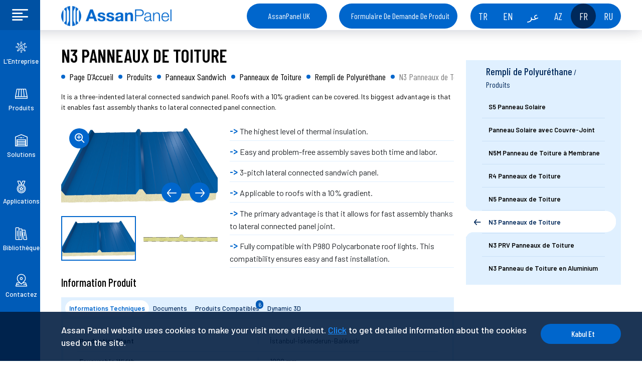

--- FILE ---
content_type: text/html; charset=utf-8
request_url: https://www.assanpanel.com/fr-fr/urunler/sandvic-paneller/cati-panelleri/poliuretan-dolgulu/n3
body_size: 19223
content:


<!DOCTYPE html>
<html lang="fr-fr" xmlns="http://www.w3.org/1999/xhtml">
<head>
            <meta name="robots" content="index,follow" />

    <meta charset="utf-8" />
    <title>N3 Panneaux de Toiture - Assan Panel</title>
    
    
    <meta name="description" content="It is a three-indented lateral connected sandwich panel. Roofs with a 10% gradient can be covered. Its biggest advantage is that it ena ..." />
    <meta http-equiv="X-UA-Compatible" content="IE=edge">
    <meta name="viewport" content="width=device-width, initial-scale=1">
    <meta name="dcterms.rightsHolder" content="Portal Grup" />
    <meta name="publisher" content="Portal Grup LTD. ŞTİ." />
    <meta name="geo.country" content="tr" />
    <meta name="google-site-verification" content="S6wBaUoNTwSUHRcFAnfb-9eEbvOgPXmmaVCoNG17qDs" />
    <meta http-equiv="x-dns-prefetch-control" content="on" />
    <link rel="dns-prefetch" href="//www.googletagmanager.com" />
    <link rel="dns-prefetch" href="//www.google-analytics.com" />
    <link rel="dns-prefetch" href="//www.googleadservices.com" />
    <link rel="dns-prefetch" href="//www.google.com" />
    <link rel="dns-prefetch" href="//googleads.g.doubleclick.net" />
    <link rel="dns-prefetch" href="//stats.g.doubleclick.net/" />
    <link rel="dns-prefetch" href="//fonts.googleapis.com" />
    <!-- Stylesheet -->
    <link rel="preconnect" href="https://fonts.gstatic.com">
    <link href="https://fonts.googleapis.com/css2?family=Barlow+Condensed:ital,wght@0,300;0,400;0,500;0,600;0,700;0,800;1,300;1,400;1,500;1,600;1,700&family=Barlow:ital,wght@0,300;0,400;0,500;0,600;0,700;0,800;1,300;1,400;1,500;1,600;1,700&display=swap" rel="stylesheet">
    <link rel="preload" href="https://www.youtube.com/">
    <link rel="dns-prefetch" href="https://www.youtube.com/">
    <link href="/assets/css/components.min.css?v13" rel="stylesheet">
    <link href="/assets/css/default.min.css?v13" rel="stylesheet">
    <link rel="stylesheet" href="https://cdnjs.cloudflare.com/ajax/libs/font-awesome/6.5.2/css/all.min.css">
    <link href="/assets/css/custom.css?v16" rel="stylesheet" />

    <!-- Fav and touch icons -->
    <link rel="shortcut icon" href="/assets/ico/favicon.ico" />
    <link rel="apple-touch-icon-precomposed" sizes="144x144" href="/assets/ico/144x144.png" />
    <link rel="apple-touch-icon-precomposed" sizes="114x114" href="/assets/ico/114x114.png" />
    <link rel="apple-touch-icon-precomposed" sizes="72x72" href="/assets/ico/72x72.png" />
    <link rel="apple-touch-icon-precomposed" sizes="57x57" href="/assets/ico/57x57.png" />
    <!-- HTML5 shim and Respond.js for IE8 support of HTML5 elements and media queries -->
    <!-- WARNING: Respond.js doesn't work if you view the page via file:// -->
    <!--[if lt IE 9]>
    <script src="https://oss.maxcdn.com/html5shiv/3.7.3/html5shiv.min.js"></script>
    <script src="https://oss.maxcdn.com/respond/1.4.2/respond.min.js"></script>
    <![endif]-->


    <meta itemprop="name" content="N3 Panneaux de Toiture">
    <meta itemprop="description" content="It is a three-indented lateral connected sandwich panel. Roofs with a 10% gradient can be covered. Its biggest advantage is that it ena ...">
    <meta property="og:title" content="N3 Panneaux de Toiture" />
    <meta property="og:type" content="website" />
    <meta property="og:url" content="https://www.assanpanel.com/fr-fr/urunler/sandvic-paneller/cati-panelleri/poliuretan-dolgulu/n3" />
    <meta property="og:description" content="It is a three-indented lateral connected sandwich panel. Roofs with a 10% gradient can be covered. Its biggest advantage is that it ena ..." />
    <meta property="og:locale" content="fr-fr" />
                    <meta property="og:locale:alternate" content="ru-ru" />
                    <meta property="og:locale:alternate" content="en" />
                    <meta property="og:locale:alternate" content="ar-sa" />
                    <meta property="og:locale:alternate" content="tr-tr" />
                    <meta property="og:locale:alternate" content="de-de" />
    <meta property="og:site_name" content="N3 Panneaux de Toiture" />
    <meta property="og:image" content="https://www.assanpanel.com//urunler/sandvic-paneller/cati-panelleri/poliuretan-dolgulu/n3/-/media/images/kurumsal/hakkimizda-2.jpg" />

                <link rel="alternate" hreflang="tr" href="/tr-tr/urunler/sandvic-paneller/cati-panelleri/poliuretan-dolgulu/n3" />
                <link rel="alternate" hreflang="en" href="/en/products/sandwich-panels/roof-panels/polyurethane-filling/n3" />
                <link rel="alternate" hreflang="de" href="/de-de/urunler/sandvic-paneller/cati-panelleri/polyurethane-filling/n3" />
                <link rel="alternate" hreflang="ar" href="/ar-sa/urunler/sandvic-paneller/cati-panelleri/poliuretan-dolgulu/n3" />
                <link rel="alternate" hreflang="fr" href="/fr-fr/urunler/sandvic-paneller/cati-panelleri/poliuretan-dolgulu/n3" />
                <link rel="alternate" hreflang="ru" href="/ru-ru/urunler/sandvic-paneller/cati-panelleri/poliuretan-dolgulu/n3" />

    <link rel="canonical" href="/fr-fr/urunler/sandvic-paneller/cati-panelleri/poliuretan-dolgulu/n3" />
    <!-- Global site tag (gtag.js) - Google Analytics -->
    <script async src="https://www.googletagmanager.com/gtag/js?id=UA-39070151-9"></script>
    <script>
        window.dataLayer = window.dataLayer || [];
        function gtag() { dataLayer.push(arguments); }
        gtag('js', new Date());

        gtag('config', 'UA-39070151-9');
    </script>
    <!-- End Google Analytics -->
    <!-- Global site tag (gtag.js) - Google Ads: 987720299 -->
    <script async src="https://www.googletagmanager.com/gtag/js?id=AW-987720299"></script>
    <!-- Google Tag Manager -->
    <script>
        (function (w, d, s, l, i) {
            w[l] = w[l] || []; w[l].push({
                'gtm.start':
                    new Date().getTime(), event: 'gtm.js'
            }); var f = d.getElementsByTagName(s)[0],
                j = d.createElement(s), dl = l != 'dataLayer' ? '&l=' + l : ''; j.async = true; j.src =
                    'https://www.googletagmanager.com/gtm.js?id=' + i + dl; f.parentNode.insertBefore(j, f);
        })(window, document, 'script', 'dataLayer', 'GTM-MBL7589');</script>
    <!-- End Google Tag Manager -->
    <script>
        window.dataLayer = window.dataLayer || [];
        function gtag() { dataLayer.push(arguments); }
        gtag('js', new Date());

        gtag('config', 'AW-987720299');
    </script>
    <script type="application/ld+json">{"@context": "https://schema.org","@type": "Corporation","name": "Assanpanel","alternateName": "Sandviç Panel","url": "https://www.assanpanel.com/","logo": "https://www.assanpanel.com/assets/img/assanpanel-logo-desktop.png","contactPoint": {"@type": "ContactPoint","telephone": "+90 (850) 202 32 20","contactType": "customer service","areaServed": "TR","availableLanguage": ["en","Turkish"]},"sameAs": ["https://www.facebook.com/assanpaneltr/","https://www.instagram.com/assanpanel/","https://twitter.com/assanpanel"]}</script>
</head>
<body >
    <!-- Google Tag Manager (noscript) -->
    <noscript>
        <iframe src="https://www.googletagmanager.com/ns.html?id=GTM-MBL7589"
                height="0" width="0" style="display:none;visibility:hidden"></iframe>
    </noscript>
    <!-- End Google Tag Manager (noscript) -->

<header class="header white">
    <div class="container">
        <nav class="navbar">
            <a class="navbar-brand" href="/fr-fr" title="Assan Panel">
                <img class="img-fluid d-lg-none" src="/-/media/images/site/assanpanel-logo-mobil.ashx" alt="Assan Panel Logo Mobil" />
                <img class="img-fluid d-none d-lg-block" src="/-/media/images/site/assanpanel-logo-desktop.ashx" alt="Assan Panel Logo" />
            </a>
            <div class="contact-way">
                <a class="item" href="tel:902165811702" title="Assan Panel - Tel">
                    <i class="icon icon-phone"></i>
                </a>
                <a class="item" href="mailto:info@assanpanel.com" title="Assan Panel - Email">
                    <i class="icon icon-mail"></i>
                </a>
            </div>
            <button class="navbar-toggler " type="button" data-toggle="btnSiteNav">
                <i class="icon icon-hamburger-menu"></i>
            </button>
                    <a class="btn-rounded dark-blue d-none d-lg-flex mr-4" href="http://www.assanpaneluk.com" title="">AssanPanel UK</a>

            <a class="btn-rounded dark-blue d-none d-lg-flex" data-toggle="scroll-down" data-target=".contact-section" href="/fr-fr/#form" title="">Formulaire De Demande De Produit</a>
            <ul class="language-button-wrap d-none d-lg-flex">


        <li><a class="language-button " href="/tr-tr/urunler/sandvic-paneller/cati-panelleri/poliuretan-dolgulu/n3">TR</a></li>
        <li><a class="language-button " href="/en/products/sandwich-panels/roof-panels/polyurethane-filling/n3">EN</a></li>
        <li><a class="language-button " href="/ar-sa/urunler/sandvic-paneller/cati-panelleri/poliuretan-dolgulu/n3">عر</a></li>
        <li><a class="language-button " href="javascript:;">AZ</a></li>
        <li><a class="language-button active" href="/fr-fr/urunler/sandvic-paneller/cati-panelleri/poliuretan-dolgulu/n3">FR</a></li>
        <li><a class="language-button " href="/ru-ru/urunler/sandvic-paneller/cati-panelleri/poliuretan-dolgulu/n3">RU</a></li>

            </ul>
        </nav>
    </div>
</header>

<nav class="main-nav">
    <ul class="navigation">
                    <li class="item has-sub">
                        <a href="#" onclick="javascript:void(0);return false;" class="item-link">
                        <i class="icon icon-assan-amblem2"></i>
                        <span class="text">L&#39;Entreprise</span>
                        </a>
                        <div class="sub-menu">
                            <button class="nav-back" type="button" data-toggle="btnBack">
                                <i class="icon icon-arrow-left"></i>
                                <span class="text">L&#39;ENTREPRISE</span>
                            </button>

                                <div class="sub-info-card d-none d-lg-block">

                                    <div class="content">
                                        
                                    </div>
                                </div>
                            <ul class="sub-list">
                                                <li class="sub-item primary-list-wrap">
                                                    <a class="sub-link" href="/fr-fr/kurumsal/hakkimizda">
                                                    <span class="text">&#192; Propos</span>
                                                    <i class="icon icon-arrow-right"></i>
                                                    </a>
                                                    <ul class="primary-list">

                                                    </ul>
                                                </li>
                                                <li class="sub-item primary-list-wrap">
                                                    <a class="sub-link" href="/fr-fr/kurumsal/kurucu-ve-onursal-baskanin-mesaji">
                                                    <span class="text">Message Du Fondateur Et Pr&#233;sident</span>
                                                    <i class="icon icon-arrow-right"></i>
                                                    </a>
                                                    <ul class="primary-list">

                                                    </ul>
                                                </li>
                                                <li class="sub-item primary-list-wrap">
                                                    <a class="sub-link" href="/fr-fr/kurumsal/tarihce">
                                                    <span class="text">Histoire</span>
                                                    <i class="icon icon-arrow-right"></i>
                                                    </a>
                                                    <ul class="primary-list">

                                                    </ul>
                                                </li>
                                                <li class="sub-item primary-list-wrap">
                                                    <a class="sub-link" href="/fr-fr/kurumsal/kibar-holding">
                                                    <span class="text">Kibar Holding</span>
                                                    <i class="icon icon-arrow-right"></i>
                                                    </a>
                                                    <ul class="primary-list">

                                                    </ul>
                                                </li>
                                                <li class="sub-item primary-list-wrap">
                                                    <a class="sub-link" href="/fr-fr/kurumsal/politikalarimiz">
                                                    <span class="text">Nos Politiques</span>
                                                    <i class="icon icon-arrow-right"></i>
                                                    </a>
                                                    <ul class="primary-list">

                                                    </ul>
                                                </li>
                                                <li class="sub-item primary-list-wrap">
                                                    <a class="sub-link" href="/fr-fr/kurumsal/surdurulebilirlik">
                                                    <span class="text">Durabilit&#233;</span>
                                                    <i class="icon icon-arrow-right"></i>
                                                    </a>
                                                    <ul class="primary-list">

                                                    </ul>
                                                </li>
                                                <li class="sub-item primary-list-wrap">
                                                    <a class="sub-link" href="/fr-fr/kurumsal/kariyer/kibarda-biz-hakkinda">
                                                    <span class="text">Carri&#232;re</span>
                                                    <i class="icon icon-arrow-right"></i>
                                                    </a>
                                                    <ul class="primary-list">

                                                    </ul>
                                                </li>

                            </ul>
                        </div>
                    </li>
                    <li class="item has-sub">
                        <a href="#" onclick="javascript:void(0);return false;" class="item-link">
                        <i class="icon icon-products"></i>
                        <span class="text">Produits</span>
                        </a>
                        <div class="sub-menu">
                            <button class="nav-back" type="button" data-toggle="btnBack">
                                <i class="icon icon-arrow-left"></i>
                                <span class="text">PRODUITS</span>
                            </button>

                            <ul class="sub-list">
                                                <li class="sub-item primary-list-wrap">
                                                    <a class="sub-link" href="/fr-fr/urunler/sandvic-paneller">
                                                    <span class="text">Panneaux Sandwich</span>
                                                    <i class="icon icon-arrow-right"></i>
                                                    </a>
                                                    <ul class="primary-list">
                                                                    <li class="list-item">
                                                                        <a class="list-link" href="/fr-fr/urunler/sandvic-paneller/biocore">
                                                                        <i class="icon icon-arrow-right"></i>
                                                                        <span class="text">BioCore</span>
                                                                        </a>
                                                                    </li>
                                                                    <li class="list-item">
                                                                        <a class="list-link" href="/fr-fr/urunler/sandvic-paneller/smartcore">
                                                                        <i class="icon icon-arrow-right"></i>
                                                                        <span class="text">SmartCore</span>
                                                                        </a>
                                                                    </li>
                                                                    <li class="list-item">
                                                                        <a class="list-link" href="/fr-fr/urunler/sandvic-paneller/cati-panelleri">
                                                                        <i class="icon icon-arrow-right"></i>
                                                                        <span class="text">Panneaux de Toiture</span>
                                                                        </a>
                                                                    </li>
                                                                    <li class="list-item">
                                                                        <a class="list-link" href="/fr-fr/urunler/sandvic-paneller/cephe-panelleri">
                                                                        <i class="icon icon-arrow-right"></i>
                                                                        <span class="text">Panneaux de Fa&#231;ade</span>
                                                                        </a>
                                                                    </li>
                                                                    <li class="list-item">
                                                                        <a class="list-link" href="/fr-fr/urunler/sandvic-paneller/soguk-oda-panelleri">
                                                                        <i class="icon icon-arrow-right"></i>
                                                                        <span class="text">Panneaux Chambre Froide</span>
                                                                        </a>
                                                                    </li>

                                                    </ul>
                                                </li>
                                                <li class="sub-item primary-list-wrap">
                                                    <a class="sub-link" href="/fr-fr/urunler/trapezler">
                                                    <span class="text">T&#244;les Ondul&#233;es</span>
                                                    <i class="icon icon-arrow-right"></i>
                                                    </a>
                                                    <ul class="primary-list">

                                                    </ul>
                                                </li>
                                                <li class="sub-item primary-list-wrap">
                                                    <a class="sub-link" href="/fr-fr/urunler/polikarbonat-levha">
                                                    <span class="text">T&#244;le en Polycarbonate</span>
                                                    <i class="icon icon-arrow-right"></i>
                                                    </a>
                                                    <ul class="primary-list">

                                                    </ul>
                                                </li>
                                                <li class="sub-item primary-list-wrap">
                                                    <a class="sub-link" href="/fr-fr/urunler/yalitim-grubu">
                                                    <span class="text">Groupe d&#39;Isolation</span>
                                                    <i class="icon icon-arrow-right"></i>
                                                    </a>
                                                    <ul class="primary-list">

                                                    </ul>
                                                </li>
                                                <li class="sub-item primary-list-wrap">
                                                    <a class="sub-link" href="/fr-fr/urunler/tamamlayici-urunler">
                                                    <span class="text">Produits Compl&#233;mentaires</span>
                                                    <i class="icon icon-arrow-right"></i>
                                                    </a>
                                                    <ul class="primary-list">

                                                    </ul>
                                                </li>

                            </ul>
                        </div>
                    </li>
                    <li class="item has-sub">
                        <a href="#" onclick="javascript:void(0);return false;" class="item-link">
                        <i class="icon icon-solutions"></i>
                        <span class="text">Solutions</span>
                        </a>
                        <div class="sub-menu">
                            <button class="nav-back" type="button" data-toggle="btnBack">
                                <i class="icon icon-arrow-left"></i>
                                <span class="text">SOLUTIONS</span>
                            </button>

                                <div class="sub-info-card d-none d-lg-block">

                                    <div class="content">
                                        Nous offrons des solutions totales pour les bâtiments durables de l'avenir avec nos panneaux sandwich à haut niveau d'isolation.

                                    </div>
                                </div>
                            <ul class="sub-list">
                                                <li class="sub-item primary-list-wrap">
                                                    <a class="sub-link" href="/fr-fr/cozumler/afg-celik-yapi">
                                                    <span class="text">AFG Acier et Construction</span>
                                                    <i class="icon icon-arrow-right"></i>
                                                    </a>
                                                    <ul class="primary-list">

                                                    </ul>
                                                </li>

                            </ul>
                        </div>
                    </li>
                    <li class="item">
                        <a class="item-link" href="/fr-fr/uygulamalar">
                        <i class="icon icon-quality"></i>
                        <span class="text">Applications</span>
                        </a>
                    </li>
                    <li class="item has-sub">
                        <a href="#" onclick="javascript:void(0);return false;" class="item-link">
                        <i class="icon icon-library"></i>
                        <span class="text">Biblioth&#232;que</span>
                        </a>
                        <div class="sub-menu">
                            <button class="nav-back" type="button" data-toggle="btnBack">
                                <i class="icon icon-arrow-left"></i>
                                <span class="text">BIBLIOTH&#200;QUE</span>
                            </button>

                            <ul class="sub-list">
                                                <li class="sub-item primary-list-wrap">
                                                    <a class="sub-link" href="/fr-fr/kutuphane/katalog-ve-brosurler">
                                                    <span class="text">Catalogues Et Brochures</span>
                                                    <i class="icon icon-arrow-right"></i>
                                                    </a>
                                                    <ul class="primary-list">

                                                    </ul>
                                                </li>
                                                <li class="sub-item primary-list-wrap">
                                                    <a class="sub-link" href="/fr-fr/kutuphane/sertifikalarimiz">
                                                    <span class="text">Nos Certificats</span>
                                                    <i class="icon icon-arrow-right"></i>
                                                    </a>
                                                    <ul class="primary-list">

                                                    </ul>
                                                </li>
                                                <li class="sub-item primary-list-wrap">
                                                    <a class="sub-link" href="/fr-fr/kutuphane/ral-katalogu">
                                                    <span class="text">Catalogue Ral</span>
                                                    <i class="icon icon-arrow-right"></i>
                                                    </a>
                                                    <ul class="primary-list">

                                                    </ul>
                                                </li>
                                                <li class="sub-item primary-list-wrap">
                                                    <a class="sub-link" href="/fr-fr/kutuphane/videolar">
                                                    <span class="text">Vid&#233;os</span>
                                                    <i class="icon icon-arrow-right"></i>
                                                    </a>
                                                    <ul class="primary-list">

                                                    </ul>
                                                </li>
                                                <li class="sub-item primary-list-wrap">
                                                    <a class="sub-link" href="/fr-fr/kutuphane/kalite-yonetim">
                                                    <span class="text">Gestion De Qualit&#233;</span>
                                                    <i class="icon icon-arrow-right"></i>
                                                    </a>
                                                    <ul class="primary-list">

                                                    </ul>
                                                </li>
                                                <li class="sub-item primary-list-wrap">
                                                    <a class="sub-link" href="/fr-fr/kutuphane/assan-panel-warranty-conditions">
                                                    <span class="text">Warranty Conditions</span>
                                                    <i class="icon icon-arrow-right"></i>
                                                    </a>
                                                    <ul class="primary-list">

                                                    </ul>
                                                </li>
                                                <li class="sub-item primary-list-wrap">
                                                    <a class="sub-link" href="/fr-fr/kutuphane/bim-kutuphanesi">
                                                    <span class="text">Biblioth&#232;que BIM</span>
                                                    <i class="icon icon-arrow-right"></i>
                                                    </a>
                                                    <ul class="primary-list">

                                                    </ul>
                                                </li>

                            </ul>
                        </div>
                    </li>
                    <li class="item has-sub">
                        <a href="#" onclick="javascript:void(0);return false;" class="item-link">
                        <i class="icon icon-navigation"></i>
                        <span class="text">Contactez</span>
                        </a>
                        <div class="sub-menu">
                            <button class="nav-back" type="button" data-toggle="btnBack">
                                <i class="icon icon-arrow-left"></i>
                                <span class="text">CONTACTEZ</span>
                            </button>

                                <div class="sub-info-card d-none d-lg-block">

                                    <div class="content">
                                        <p>Assan Panel poursuit ses activités dans ses usines de Tuzla / Istanbul depuis 1990. Toutes les installations sont gérées et coordonnées à partir de la partie administrative de cet emplacement.</p>
                                    </div>
                                </div>
                            <ul class="sub-list">
                                                <li class="sub-item primary-list-wrap">
                                                    <a class="sub-link" href="/fr-fr/iletisim/tesislerimiz">
                                                    <span class="text">Nos Installations</span>
                                                    <i class="icon icon-arrow-right"></i>
                                                    </a>
                                                    <ul class="primary-list">

                                                    </ul>
                                                </li>
                                                <li class="sub-item primary-list-wrap">
                                                    <a class="sub-link" href="/fr-fr/iletisim/talep-formu">
                                                    <span class="text">Formulaire De Demande De Produit</span>
                                                    <i class="icon icon-arrow-right"></i>
                                                    </a>
                                                    <ul class="primary-list">

                                                    </ul>
                                                </li>
                                                <li class="sub-item primary-list-wrap">
                                                    <a class="sub-link" href="/fr-fr/iletisim/urun-bakim-talebi">
                                                    <span class="text">Demande De Maintenance Du Produit</span>
                                                    <i class="icon icon-arrow-right"></i>
                                                    </a>
                                                    <ul class="primary-list">

                                                    </ul>
                                                </li>
                                                <li class="sub-item primary-list-wrap">
                                                    <a class="sub-link" href="/fr-fr/iletisim/etik-kurul">
                                                    <span class="text">Ethics Committee</span>
                                                    <i class="icon icon-arrow-right"></i>
                                                    </a>
                                                    <ul class="primary-list">

                                                    </ul>
                                                </li>

                            </ul>
                        </div>
                    </li>

    </ul>
    
    <div class="nav-footer d-lg-none">
        <a class="btn-rounded dark-blue d-lg-none" data-toggle="scroll-down" data-target=".contact-section" href="fr-fr/#form" title="">Formulaire De Demande De Produit</a>
        <ul class="language-button-wrap d-lg-none">
            

        <li><a class="language-button " href="/tr-tr/urunler/sandvic-paneller/cati-panelleri/poliuretan-dolgulu/n3">TR</a></li>
        <li><a class="language-button " href="/en/products/sandwich-panels/roof-panels/polyurethane-filling/n3">EN</a></li>
        <li><a class="language-button " href="/ar-sa/urunler/sandvic-paneller/cati-panelleri/poliuretan-dolgulu/n3">عر</a></li>
        <li><a class="language-button " href="javascript:;">AZ</a></li>
        <li><a class="language-button active" href="/fr-fr/urunler/sandvic-paneller/cati-panelleri/poliuretan-dolgulu/n3">FR</a></li>
        <li><a class="language-button " href="/ru-ru/urunler/sandvic-paneller/cati-panelleri/poliuretan-dolgulu/n3">RU</a></li>

        </ul>
    </div>
</nav>

<div class="header-backdrop"></div>

    <main>
        
        
        

<section class="secondary-section">
    <div class="container">
        <div class="row">
            <div class="section-left col-xl-17 col-lg-16 col-24">
                <div class="primary-list-group side-menu d-lg-none">
                    

<div class="list-header-wrap">
    <div class="collapse-header" data-toggle="collapse" data-target="#pageNavCollapse">
        <span class="text">N3 Panneaux de Toiture</span>
        <i class="icon icon-arrow-bottom"></i>
    </div>
    <div class="list-header">
        <span class="list-title">Rempli de Polyuréthane<small> / Produits</small></span>
    </div>
</div>
<div class="collapse" id="pageNavCollapse">
                        <div class="list-group-item ">
                            <a href="/fr-fr/urunler/sandvic-paneller/cati-panelleri/poliuretan-dolgulu/s5-solar-panel" class="list-link list-link ">
                                <span class="text">S5 Panneau Solaire</span>
                            </a>
                        </div>
                        <div class="list-group-item ">
                            <a href="/fr-fr/urunler/sandvic-paneller/cati-panelleri/poliuretan-dolgulu/solar-kepli-panel" class="list-link list-link ">
                                <span class="text">Panneau Solaire avec Couvre-Joint</span>
                            </a>
                        </div>
                        <div class="list-group-item ">
                            <a href="/fr-fr/urunler/sandvic-paneller/cati-panelleri/poliuretan-dolgulu/n5m" class="list-link list-link ">
                                <span class="text">N5M Panneau de Toiture &#224; Membrane</span>
                            </a>
                        </div>
                        <div class="list-group-item ">
                            <a href="/fr-fr/urunler/sandvic-paneller/cati-panelleri/poliuretan-dolgulu/r4" class="list-link list-link ">
                                <span class="text">R4 Panneaux de Toiture</span>
                            </a>
                        </div>
                        <div class="list-group-item ">
                            <a href="/fr-fr/urunler/sandvic-paneller/cati-panelleri/poliuretan-dolgulu/n5" class="list-link list-link ">
                                <span class="text">N5 Panneaux de Toiture</span>
                            </a>
                        </div>
                        <div class="list-group-item ">
                            <a href="/fr-fr/urunler/sandvic-paneller/cati-panelleri/poliuretan-dolgulu/n3" class="list-link list-link active ">
                                <span class="text">N3 Panneaux de Toiture</span>
                            </a>
                        </div>
                        <div class="list-group-item ">
                            <a href="/fr-fr/urunler/sandvic-paneller/cati-panelleri/poliuretan-dolgulu/n3-ctp" class="list-link list-link ">
                                <span class="text">N3 PRV Panneaux de Toiture</span>
                            </a>
                        </div>
                        <div class="list-group-item ">
                            <a href="/fr-fr/urunler/sandvic-paneller/cati-panelleri/poliuretan-dolgulu/n3-folyolu" class="list-link list-link ">
                                <span class="text">N3 Panneau de Toiture en Aluminium</span>
                            </a>
                        </div>
</div>



                </div>
                <h1 class="title d-none d-lg-block">
                    N3 PANNEAUX DE TOITURE
                </h1>
                

    <div class="breadcrumb-wrapper">
        <ul class="page-breadcrumb" itemscope itemtype="http://schema.org/BreadcrumbList">
            <li itemprop="itemListElement" itemscope itemtype="http://schema.org/ListItem">
                <a itemprop="item" href="/">
                    <span itemprop="name">Page D&#39;Accueil</span>
                </a>
                <meta itemprop="position" content="1" />
            </li>
                    <li itemprop="itemListElement" itemscope itemtype="http://schema.org/ListItem">
                        <a itemprop="item" href="/fr-fr/urunler">
                            <span itemprop="name">Produits</span>
                        </a>
                        <meta itemprop="position" content="2" />
                    </li>
                    <li itemprop="itemListElement" itemscope itemtype="http://schema.org/ListItem">
                        <a itemprop="item" href="/fr-fr/urunler/sandvic-paneller">
                            <span itemprop="name">Panneaux Sandwich</span>
                        </a>
                        <meta itemprop="position" content="3" />
                    </li>
                    <li itemprop="itemListElement" itemscope itemtype="http://schema.org/ListItem">
                        <a itemprop="item" href="/fr-fr/urunler/sandvic-paneller/cati-panelleri">
                            <span itemprop="name">Panneaux de Toiture</span>
                        </a>
                        <meta itemprop="position" content="4" />
                    </li>
                    <li itemprop="itemListElement" itemscope itemtype="http://schema.org/ListItem">
                        <a itemprop="item" href="/fr-fr/urunler/sandvic-paneller/cati-panelleri/poliuretan-dolgulu">
                            <span itemprop="name">Rempli de Polyur&#233;thane</span>
                        </a>
                        <meta itemprop="position" content="5" />
                    </li>
                    <li itemprop="itemListElement" itemscope itemtype="http://schema.org/ListItem">
                        <a itemprop="item" href="/fr-fr/urunler/sandvic-paneller/cati-panelleri/poliuretan-dolgulu/n3">
                            <span itemprop="name">N3 Panneaux de Toiture</span>
                        </a>
                        <meta itemprop="position" content="6" />
                    </li>

        </ul>
    </div>

                <div class="section-item">
                    
                </div>
                <div class="section-item">
                    <div class="section-content">
                        <p>It is a three-indented lateral connected sandwich panel. Roofs with a 10% gradient can be covered. Its biggest 
 advantage is that it enables fast assembly thanks to lateral connected panel connection.</p>
                    </div>
                </div>
                <div class="section-item" data-toggle="search-form-wrap">
                    

<div class="section-item">
    <div class="thumbs-gallery-wrap" data-toggle="thumbs-gallery">
        <div class="row">
            <div class="col-xl-10 col-24">
                <div class="swiper-container gallery-top">
                    <div class="swiper-wrapper">
                            <div class="swiper-slide">
                                <a href="/-/media/images/urunler/sandvic-paneller/cati-panelleri/n3/n3-1-1.ashx" data-lightbox="roadtrip" class="img-item" style="background-image:url(/-/media/images/urunler/sandvic-paneller/cati-panelleri/n3/n3-1-1.ashx)" data-alt="" title=""></a>
                            </div>
                            <div class="swiper-slide">
                                <a href="/-/media/images/urunler/sandvic-paneller/cati-panelleri/n3/n3-2.ashx" data-lightbox="roadtrip" class="img-item" style="background-image:url(/-/media/images/urunler/sandvic-paneller/cati-panelleri/n3/n3-2.ashx)" data-alt="" title=""></a>
                            </div>
                            <div class="swiper-slide">
                                <a href="/-/media/images/urunler/sandvic-paneller/cati-panelleri/n3/n3-3.ashx" data-lightbox="roadtrip" class="img-item" style="background-image:url(/-/media/images/urunler/sandvic-paneller/cati-panelleri/n3/n3-3.ashx)" data-alt="" title=""></a>
                            </div>

                    </div>
                    <div class="swiper-button-wrap" >
                        <div class="swiper-button btn-prev">
                            <i class="icon icon-arrow-left"></i>
                        </div>
                        <div class="swiper-button btn-next">
                            <i class="icon icon-arrow-right"></i>
                        </div>
                    </div>
                </div>
                <div class="swiper-container gallery-thumbs" >
                    <div class="swiper-wrapper">
                            <div class="swiper-slide">
                                <div class="img-item" style="background-image:url(/-/media/images/urunler/sandvic-paneller/cati-panelleri/n3/n3-1-1.ashx)"></div>
                            </div>
                            <div class="swiper-slide">
                                <div class="img-item" style="background-image:url(/-/media/images/urunler/sandvic-paneller/cati-panelleri/n3/n3-2.ashx)"></div>
                            </div>
                            <div class="swiper-slide">
                                <div class="img-item" style="background-image:url(/-/media/images/urunler/sandvic-paneller/cati-panelleri/n3/n3-3.ashx)"></div>
                            </div>
                    </div>
                </div>

            </div>
            <div class="col-xl-14 col-24 d-flex">
                <div class="product-prop-list">
                    <ol>
    <li>The highest level of thermal insulation.</li>
    <li>Easy and problem-free assembly saves both time and labor.</li>
    <li>3-pitch lateral connected sandwich panel.</li>
    <li>Applicable to roofs with a 10% gradient.</li>
    <li>The primary advantage is that it allows for fast assembly thanks to lateral connected panel joint.</li>
    <li>Fully compatible with P980 Polycarbonate roof lights. This compatibility ensures easy and fast installation.</li>
</ol>
                </div>
            </div>
        </div>
    </div>
</div>

<div class="section-item secondary-tab-wrap">
    <h3 class="tab-title">Information Produit</h3>
    <div class="page-nav type-3" id="myTab" role="tablist" data-toggle="tab-list">
        <div class="swiper-container">
            <div class="swiper-wrapper" data-filter-item-wrap="filter-item-wrap">
                <div class="swiper-slide">
                    <a class="link-item active" data-toggle="tab" href="#infos" title="" role="tab" aria-selected="true">Informations Techniques</a>
                </div>
                <div class="swiper-slide">
                    <a class="link-item" data-toggle="tab" href="#documents" title="" role="tab" aria-controls="urunObje" aria-selected="true">Documents</a>
                </div>
                        <div class="swiper-slide">
                            <a class="link-item" data-toggle="tab" href="#relatedproducts" title="" role="tab" aria-controls="urunler" aria-selected="true">Produits Compatibles <span class="badge badge-light">6</span></a>
                        </div>

                
                        <div class="swiper-slide">
                            <a class="link-item" href="https://www.assanpanel.com/upload/3dpanel/nova-3.html" target="_blank" title="N3">Dynamic 3D</a>
                        </div>


            </div>
        </div>
    </div>
    <div class="tab-content primary-tab-content-wrap info-card-list">
        <div class="tab-pane active" id="infos" role="tabpanel">
                                <div class="info-card">
                                    <div class="row">
                                        <div class="col-md-12 col-24">
                                            <b class="item-title">Production Plant</b>
                                        </div>
                                        <div class="col-md-12 col-24">
                                            <span class="item-desc">İstanbul-İskenderun-Balıkesir</span>
                                        </div>
                                    </div>
                                </div>
                                <div class="info-card">
                                    <div class="row">
                                        <div class="col-md-12 col-24">
                                            <b class="item-title">Favourable Width</b>
                                        </div>
                                        <div class="col-md-12 col-24">
                                            <span class="item-desc">1000 mm</span>
                                        </div>
                                    </div>
                                </div>
                                <div class="info-card">
                                    <div class="row">
                                        <div class="col-md-12 col-24">
                                            <b class="item-title">Minimum Length</b>
                                        </div>
                                        <div class="col-md-12 col-24">
                                            <span class="item-desc">3 meters</span>
                                        </div>
                                    </div>
                                </div>
                                <div class="info-card">
                                    <div class="row">
                                        <div class="col-md-12 col-24">
                                            <b class="item-title">Maximum Length</b>
                                        </div>
                                        <div class="col-md-12 col-24">
                                            <span class="item-desc">Depends on Transport Conditions</span>
                                        </div>
                                    </div>
                                </div>
                                <div class="info-card">
                                    <div class="row">
                                        <div class="col-md-12 col-24">
                                            <b class="item-title">Density (EN 1602)</b>
                                        </div>
                                        <div class="col-md-12 col-24">
                                            <span class="item-desc">SmartCore&amp;PIR Elite: 41(&#177;2) kg/m3 – PIR: 40(&#177;2) kg/m3</span>
                                        </div>
                                    </div>
                                </div>
                                <div class="info-card">
                                    <div class="row">
                                        <div class="col-md-12 col-24">
                                            <b class="item-title">Thickness</b>
                                        </div>
                                        <div class="col-md-12 col-24">
                                            <span class="item-desc">40-50-60-70-80-100-120-150 mm</span>
                                        </div>
                                    </div>
                                </div>
                                <div class="info-card">
                                    <div class="row">
                                        <div class="col-md-12 col-24">
                                            <b class="item-title">Thermal Conductivity (EN 13165)</b>
                                        </div>
                                        <div class="col-md-12 col-24">
                                            <span class="item-desc">SmartCore: 0,019 W/m K – PIR&amp;PIR Elite: 0,022-0,024 W/m K</span>
                                        </div>
                                    </div>
                                </div>
                                <div class="info-card">
                                    <div class="row">
                                        <div class="col-md-12 col-24">
                                            <b class="item-title">Dimensional Stability (EN 13165)</b>
                                        </div>
                                        <div class="col-md-12 col-24">
                                            <span class="item-desc">Level DS (TH) 11</span>
                                        </div>
                                    </div>
                                </div>
                                <div class="info-card">
                                    <div class="row">
                                        <div class="col-md-12 col-24">
                                            <b class="item-title">Reaction to Fire (EN 13501)</b>
                                        </div>
                                        <div class="col-md-12 col-24">
                                            <span class="item-desc">PIR Elite: B-s1,d0 – PIR: B-s2,d0</span>
                                        </div>
                                    </div>
                                </div>
                                <div class="info-card">
                                    <div class="row">
                                        <div class="col-md-12 col-24">
                                            <b class="item-title">Water Absorption (EN ISO 354)</b>
                                        </div>
                                        <div class="col-md-12 col-24">
                                            <span class="item-desc">By Volume %2 (168 hours)</span>
                                        </div>
                                    </div>
                                </div>
                                <div class="info-card">
                                    <div class="row">
                                        <div class="col-md-12 col-24">
                                            <b class="item-title">Closed Cell Percentage (EN 14509)</b>
                                        </div>
                                        <div class="col-md-12 col-24">
                                            <span class="item-desc">%95</span>
                                        </div>
                                    </div>
                                </div>
                                <div class="info-card">
                                    <div class="row">
                                        <div class="col-md-12 col-24">
                                            <b class="item-title">Vapour Diffusion Resistance (EN 12086)</b>
                                        </div>
                                        <div class="col-md-12 col-24">
                                            <span class="item-desc">30-100</span>
                                        </div>
                                    </div>
                                </div>
                                <div class="info-card">
                                    <div class="row">
                                        <div class="col-md-12 col-24">
                                            <b class="item-title">Heat Resistance</b>
                                        </div>
                                        <div class="col-md-12 col-24">
                                            <span class="item-desc">-200 /+110 &#186;C</span>
                                        </div>
                                    </div>
                                </div>

        </div>
        <div class="tab-pane" id="documents" role="tabpanel">
            <div class="video-card-list ml-3" data-toggle="content-wrap" data-container="catalog-list">
                    <div class="video-item">
                        <div class="card video-card none-video">
                            <div class="card-body">
                                <div class="content-item">
                                    <h5 class="card-title">FM APPROVALS (Solar Capped Panel)</h5>
                                    <a href="/-/media/files/pdf/kutuphane/sertifikalarimiz/2024/05/23/fm-certificate-solar-capped.ashx?la=fr-fr&amp;hash=C127C5135AC64A084AC2614728C90B7DA02CAE2B" rel="noopener noreferrer" class="btn btn-play" target="_blank">
                                    <i class="icon icon-arrow-right"></i>
                                    </a>
                                </div>
                                <div class="content-item">
                                            <span class="card-date"> January, 0001</span>

                                </div>
                            </div>
                        </div>
                    </div>
                    <div class="video-item">
                        <div class="card video-card none-video">
                            <div class="card-body">
                                <div class="content-item">
                                    <h5 class="card-title">ISO 27001:2022</h5>
                                    <a href="/-/media/files/pdf/kutuphane/sertifikalarimiz/2025/04/iso-270012022.ashx?la=fr-fr&amp;hash=C9B34D168CB3BF2FFF2ED5D381C96DB75FE93F21" rel="noopener noreferrer" class="btn btn-play" target="_blank">
                                    <i class="icon icon-arrow-right"></i>
                                    </a>
                                </div>
                                <div class="content-item">
                                            <span class="card-date"> January, 0001</span>

                                </div>
                            </div>
                        </div>
                    </div>
                    <div class="video-item">
                        <div class="card video-card none-video">
                            <div class="card-body">
                                <div class="content-item">
                                    <h5 class="card-title">ISO 9001-2015</h5>
                                    <a href="/-/media/files/pdf/kutuphane/sertifikalarimiz/2023/11/03/assan-panel-iso-9001-en.ashx?la=fr-fr&amp;hash=90A10BA44641B786B73E52C109B1CF6F4C24F454" rel="noopener noreferrer" class="btn btn-play" target="_blank">
                                    <i class="icon icon-arrow-right"></i>
                                    </a>
                                </div>
                                <div class="content-item">
                                            <span class="card-date"> January, 0001</span>

                                </div>
                            </div>
                        </div>
                    </div>
                    <div class="video-item">
                        <div class="card video-card none-video">
                            <div class="card-body">
                                <div class="content-item">
                                    <h5 class="card-title">Consulter les informations sur le produit</h5>
                                    <a href="/-/media/files/pdf/urunler/2022/09/fr/n3-fr.ashx?la=fr-fr&amp;hash=9348B331F956E87F81C1699348272972E0B26B42" rel="noopener noreferrer" class="btn btn-play" target="_blank">
                                    <i class="icon icon-arrow-right"></i>
                                    </a>
                                </div>
                                <div class="content-item">
                                            <span class="card-date"> January, 0001</span>

                                </div>
                            </div>
                        </div>
                    </div>
                    <div class="video-item">
                        <div class="card video-card none-video">
                            <div class="card-body">
                                <div class="content-item">
                                    <h5 class="card-title">BIM Product Object (.rfa file)</h5>
                                    <a class="btn btn-play" href="/-/media/files/bim/2019/02/assanpanel_n3_05-04_t.ashx?la=fr-fr&amp;hash=4AA3DE058116A2D540A8F65D3C5352990CF58417">
                                    <i class="icon icon-arrow-right"></i>
                                    </a>
                                </div>
                                <div class="content-item">
                                            <span class="card-date"> January, 0001</span>

                                </div>
                            </div>
                        </div>
                    </div>
                    <div class="video-item">
                        <div class="card video-card none-video">
                            <div class="card-body">
                                <div class="content-item">
                                    <h5 class="card-title">Get Info on Transportation and Installation</h5>
                                    <a class="btn btn-play" href="/-/media/files/pdf/urunler/panel-tasima-montaj-kosullari-pdf.ashx?la=fr-fr&amp;hash=BB59D8BA5583714A3B4D3237D1ACA570B4C4F1BA">
                                    <i class="icon icon-arrow-right"></i>
                                    </a>
                                </div>
                                <div class="content-item">
                                            <span class="card-date"> January, 0001</span>

                                </div>
                            </div>
                        </div>
                    </div>
                    <div class="video-item">
                        <div class="card video-card none-video">
                            <div class="card-body">
                                <div class="content-item">
                                    <h5 class="card-title">TSE 14509 PUR-PIR</h5>
                                    <a href="/-/media/files/pdf/kutuphane/sertifikalarimiz/2025/10/tse-14509-pur-pir.ashx?la=fr-fr&amp;hash=A8FE3895F8B18CE2AEAC11F570D9B7486CC2E7DD" rel="noopener noreferrer" class="btn btn-play" target="_blank">
                                    <i class="icon icon-arrow-right"></i>
                                    </a>
                                </div>
                                <div class="content-item">
                                            <span class="card-date"> January, 0001</span>

                                </div>
                            </div>
                        </div>
                    </div>
                    <div class="video-item">
                        <div class="card video-card none-video">
                            <div class="card-body">
                                <div class="content-item">
                                    <h5 class="card-title">GREENGUARD GOLD Nova3</h5>
                                    <a href="/-/media/files/pdf/kutuphane/sertifikalarimiz/2022/05/nova3ulg_7.ashx?la=fr-fr&amp;hash=3512ABB62A0F69F401CA0028CD0F743F5FA89471" rel="noopener noreferrer" class="btn btn-play" target="_blank">
                                    <i class="icon icon-arrow-right"></i>
                                    </a>
                                </div>
                                <div class="content-item">
                                            <span class="card-date"> April, 2023</span>

                                </div>
                            </div>
                        </div>
                    </div>
                    <div class="video-item">
                        <div class="card video-card none-video">
                            <div class="card-body">
                                <div class="content-item">
                                    <h5 class="card-title">GREENGUARD Nova3</h5>
                                    <a href="/-/media/files/pdf/kutuphane/sertifikalarimiz/2022/05/nova3ul_7.ashx?la=fr-fr&amp;hash=97F1C456EC1408D9D07DB8E2B10EE1CA85BBE6D8" rel="noopener noreferrer" class="btn btn-play" target="_blank">
                                    <i class="icon icon-arrow-right"></i>
                                    </a>
                                </div>
                                <div class="content-item">
                                            <span class="card-date"> April, 2023</span>

                                </div>
                            </div>
                        </div>
                    </div>
            </div>
        </div>
        <div class="tab-pane" id="relatedproducts" role="tabpanel">
            <div class="row primary-product-info-card-list p-4">
                    <div class="col-lg-6 col-md-12 col-24" data-toggle="filter-content" data-categories="polikarbonat-levha">
                        <div class="card product-info-card">
                                <a href="/fr-fr/urunler/polikarbonat-levha/multilight">
                                    <img src="/-/media/images/urunler/polikarbonat-levha/multilight/multilight.ashx" class="img-fluid" alt="MultiLight">
                                </a>
                            <a href="/fr-fr/urunler/polikarbonat-levha/multilight" class="card-header" title="">
                                <h5 class="card-title">MultiLight</h5>

                                <i class="icon icon-arrow-right"></i>
                            </a>
                            <div class="card-body" hidden>
                                
                            </div>
                        </div>
                    </div>
                    <div class="col-lg-6 col-md-12 col-24" data-toggle="filter-content" data-categories="polikarbonat-levha">
                        <div class="card product-info-card">
                                <a href="/fr-fr/urunler/polikarbonat-levha/p980-duz">
                                    <img src="/-/media/images/urunler/polikarbonat-levha/p980-duz-polikarbonat/p980.ashx" class="img-fluid" alt="P 980 Plat">
                                </a>
                            <a href="/fr-fr/urunler/polikarbonat-levha/p980-duz" class="card-header" title="">
                                <h5 class="card-title">P 980 Plat</h5>

                                <i class="icon icon-arrow-right"></i>
                            </a>
                            <div class="card-body" hidden>
                                
                            </div>
                        </div>
                    </div>
                    <div class="col-lg-6 col-md-12 col-24" data-toggle="filter-content" data-categories="tamamlayici-urunler">
                        <div class="card product-info-card">
                                <a href="/fr-fr/urunler/tamamlayici-urunler/assan-demir">
                                    <img src="/-/media/images/urunler/tamamlayici-urunler/2021/06/assan-demir-widget.ashx" class="img-fluid" alt="Assan Demir">
                                </a>
                            <a href="/fr-fr/urunler/tamamlayici-urunler/assan-demir" class="card-header" title="">
                                <h5 class="card-title">Assan Demir</h5>

                                <i class="icon icon-arrow-right"></i>
                            </a>
                            <div class="card-body" hidden>
                                
                            </div>
                        </div>
                    </div>
                    <div class="col-lg-6 col-md-12 col-24" data-toggle="filter-content" data-categories="yalitim-grubu">
                        <div class="card product-info-card">
                                <a href="/fr-fr/urunler/yalitim-grubu/assanboard">
                                    <img src="/-/media/images/urunler/yalitim-grubu/assanboard/2024/09/assanboard-gorsel.ashx" class="img-fluid" alt="AssanBoard">
                                </a>
                            <a href="/fr-fr/urunler/yalitim-grubu/assanboard" class="card-header" title="">
                                <h5 class="card-title">AssanBoard</h5>

                                <i class="icon icon-arrow-right"></i>
                            </a>
                            <div class="card-body" hidden>
                                
                            </div>
                        </div>
                    </div>
                    <div class="col-lg-6 col-md-12 col-24" data-toggle="filter-content" data-categories="polikarbonat-levha">
                        <div class="card product-info-card">
                                <a href="/fr-fr/urunler/polikarbonat-levha/g1000-greka">
                                    <img src="/-/media/images/urunler/polikarbonat-levha/g1000-greka-polikarbonat/g1000.ashx" class="img-fluid" alt="G 1000 Greca">
                                </a>
                            <a href="/fr-fr/urunler/polikarbonat-levha/g1000-greka" class="card-header" title="">
                                <h5 class="card-title">G 1000 Greca</h5>

                                <i class="icon icon-arrow-right"></i>
                            </a>
                            <div class="card-body" hidden>
                                
                            </div>
                        </div>
                    </div>
            </div>
        </div>
        
    </div>
</div>

                </div>
            </div>
            <div class="col-xl-7 col-lg-8 col-24 flex-column d-flex">
                <div class="sticky-top sidemenu">
                    <div class="primary-list-group mt-0 d-none d-lg-block side-menu">
                        

<div class="list-header-wrap">
    <div class="collapse-header" data-toggle="collapse" data-target="#pageNavCollapse">
        <span class="text">N3 Panneaux de Toiture</span>
        <i class="icon icon-arrow-bottom"></i>
    </div>
    <div class="list-header">
        <span class="list-title">Rempli de Polyuréthane<small> / Produits</small></span>
    </div>
</div>
<div class="collapse" id="pageNavCollapse">
                        <div class="list-group-item ">
                            <a href="/fr-fr/urunler/sandvic-paneller/cati-panelleri/poliuretan-dolgulu/s5-solar-panel" class="list-link list-link ">
                                <span class="text">S5 Panneau Solaire</span>
                            </a>
                        </div>
                        <div class="list-group-item ">
                            <a href="/fr-fr/urunler/sandvic-paneller/cati-panelleri/poliuretan-dolgulu/solar-kepli-panel" class="list-link list-link ">
                                <span class="text">Panneau Solaire avec Couvre-Joint</span>
                            </a>
                        </div>
                        <div class="list-group-item ">
                            <a href="/fr-fr/urunler/sandvic-paneller/cati-panelleri/poliuretan-dolgulu/n5m" class="list-link list-link ">
                                <span class="text">N5M Panneau de Toiture &#224; Membrane</span>
                            </a>
                        </div>
                        <div class="list-group-item ">
                            <a href="/fr-fr/urunler/sandvic-paneller/cati-panelleri/poliuretan-dolgulu/r4" class="list-link list-link ">
                                <span class="text">R4 Panneaux de Toiture</span>
                            </a>
                        </div>
                        <div class="list-group-item ">
                            <a href="/fr-fr/urunler/sandvic-paneller/cati-panelleri/poliuretan-dolgulu/n5" class="list-link list-link ">
                                <span class="text">N5 Panneaux de Toiture</span>
                            </a>
                        </div>
                        <div class="list-group-item ">
                            <a href="/fr-fr/urunler/sandvic-paneller/cati-panelleri/poliuretan-dolgulu/n3" class="list-link list-link active ">
                                <span class="text">N3 Panneaux de Toiture</span>
                            </a>
                        </div>
                        <div class="list-group-item ">
                            <a href="/fr-fr/urunler/sandvic-paneller/cati-panelleri/poliuretan-dolgulu/n3-ctp" class="list-link list-link ">
                                <span class="text">N3 PRV Panneaux de Toiture</span>
                            </a>
                        </div>
                        <div class="list-group-item ">
                            <a href="/fr-fr/urunler/sandvic-paneller/cati-panelleri/poliuretan-dolgulu/n3-folyolu" class="list-link list-link ">
                                <span class="text">N3 Panneau de Toiture en Aluminium</span>
                            </a>
                        </div>
</div>



                    </div>
                </div>
                <div class="side-widget">
                    
                </div>
            </div>
        </div>
    </div>
</section>
<section class="media-slider-section type-news">
    <div class="container">
        <h6 class="section-title">Nouvelles de nous - Contenus Connexes</h6>
        <div class="news-slider" data-toggle="newsSlider">
            <div class="swiper-container">
                <div class="swiper-wrapper">
                            <div class="swiper-slide">
                                <a class="card video-card type-news widget" href="/fr-fr/kurumsal/medya-merkezi/bizden-haberler/assan-panel-urdunun-altin-listesinde" title="assan-panel-urdunun-altin-listesinde">

                                    <div class="card-media">
                                            <div class="widget-news-image" style="background-image: url(/-/media/images/haberler/assanpanel-page-image.jpg)"></div>
                                    </div>
                                    <div class="card-body">
                                        <div class="content-item">
                                            <h5 class="card-title">Assan Panel fait partie du programme List d&#39;or de la Direction des ...</h5>
                                        </div>
                                                <div class="content-item">
                                                    <span class="card-date"> November, 2023</span>
                                                </div>

                                    </div>
                                </a>
                            </div>
                            <div class="swiper-slide">
                                <a class="card video-card type-news widget" href="/fr-fr/kurumsal/medya-merkezi/bizden-haberler/2023-bakubuild" title="2023-bakubuild">

                                    <div class="card-media">
                                            <div class="widget-news-image" style="background-image: url(/-/media/images/haberler/assanpanel-page-image.jpg)"></div>
                                    </div>
                                    <div class="card-body">
                                        <div class="content-item">
                                            <h5 class="card-title">BAKUBUILD 2023</h5>
                                        </div>
                                                <div class="content-item">
                                                    <span class="card-date"> October, 2023</span>
                                                </div>

                                    </div>
                                </a>
                            </div>
                </div>
            </div>
        </div>
    </div>
</section>

    <div class="step-form-wrapper has-sticky-form" data-wrap="stepForm">
        <div class="container">
            <div class="row">
                <div class="alignment col-xl-7 col-lg-8 col-24">
                    <div class="primary-form-container">
                        <div class="primary-form type-small">
                            

<form id="talepFormu" method="post">
    <input name="__RequestVerificationToken" type="hidden" value="058rm8N-zaBUElbDg9nfUxsJckXcmoWFdEK5y2AdJWO-xhFZs1T5D-_HW5izkvzpBDN-rU3RyAC-G9o_rkItJqEZkaTDMVDMao_jRGt1_Qk1" />
    <input id="scController" name="scController" type="hidden" value="Home" /><input id="scAction" name="scAction" type="hidden" value="RequestForm" />
    <div class="form-header" data-toggle="form-slideToggle">
        <h6 class="form-title">Formulaire De Demande De Produit</h6>
        <i class="icon icon-arrow-bottom"></i>
    </div>
    <div class="form-content-container">
        <div class="form-body step">
            <div class="desc">
                <p>Si vous souhaitez obtenir une offre de produit, remplissez le formulaire.</p>
            </div>
            <div class="row">
                <div class="col-24">
                    <div class="form-group">
                        <label for="companyName" class="field-desc">Nom de l&#39;entreprise</label>
                        <input type="text" class="form-control" id="FirmaAdi" name="FirmaAdi" data-msg-required="* Saisie d&#39;informations incorrectes ou incompl&#232;tes" autocomplete="new-password">
                        
                    </div>
                </div>
                <div class="col-24">
                    <div class="form-group">
                        <label for="userName" class="field-desc">Pr&#233;nom / Nom de famille</label>
                        <input type="text" class="form-control required" id="FirmaYetkilisi" name="FirmaYetkilisi" data-msg-required="* Saisie d&#39;informations incorrectes ou incompl&#232;tes" autocomplate="new-password">
                    </div>
                </div>
            </div>
            <div class="row row-item" data-toggle="getCountryData">
                <div class="col-12">
                    <div class="form-group">
                        <label for="country" class="field-desc">Pays</label>
                        <select class="primary-select2 required" id="country" name="country" data-toggle="countrySelect" data-no-result="Aucun R&#233;sultat" data-msg-required="* Saisie d&#39;informations incorrectes ou incompl&#232;tes" data-search-placeholder="Rechercher un Pays" autocomplate="new-password">
                            <option value=""></option>
<option value="TR">Türkiye</option>
<option value="AF" data-input="true">Afghanistan</option>
<option value="AX" data-input="true">Åland Islands</option>
<option value="AL" data-input="true">Albania</option>
<option value="DZ" data-input="true">Algeria</option>
<option value="AS" data-input="true">American Samoa</option>
<option value="AD" data-input="true">Andorra</option>
<option value="AO" data-input="true">Angola</option>
<option value="AI" data-input="true">Anguilla</option>
<option value="AQ" data-input="true">Antarctica</option>
<option value="AG" data-input="true">Antigua and Barbuda</option>
<option value="AR" data-input="true">Argentina</option>
<option value="AM" data-input="true">Armenia</option>
<option value="AW" data-input="true">Aruba</option>
<option value="AU" data-input="true">Australia</option>
<option value="AT" data-input="true">Austria</option>
<option value="AZ" data-input="true">Azerbaijan</option>
<option value="BS" data-input="true">Bahamas</option>
<option value="BH" data-input="true">Bahrain</option>
<option value="BD" data-input="true">Bangladesh</option>
<option value="BB" data-input="true">Barbados</option>
<option value="BY" data-input="true">Belarus</option>
<option value="BE" data-input="true">Belgium</option>
<option value="BZ" data-input="true">Belize</option>
<option value="BJ" data-input="true">Benin</option>
<option value="BM" data-input="true">Bermuda</option>
<option value="BT" data-input="true">Bhutan</option>
<option value="BO" data-input="true">Bolivia, Plurinational State of</option>
<option value="BQ" data-input="true">Bonaire, Sint Eustatius and Saba</option>
<option value="BA" data-input="true">Bosnia and Herzegovina</option>
<option value="BW" data-input="true">Botswana</option>
<option value="BV" data-input="true">Bouvet Island</option>
<option value="BR" data-input="true">Brazil</option>
<option value="IO" data-input="true">British Indian Ocean Territory</option>
<option value="BN" data-input="true">Brunei Darussalam</option>
<option value="BG" data-input="true">Bulgaria</option>
<option value="BF" data-input="true">Burkina Faso</option>
<option value="BI" data-input="true">Burundi</option>
<option value="KH" data-input="true">Cambodia</option>
<option value="CM" data-input="true">Cameroon</option>
<option value="CA" data-input="true">Canada</option>
<option value="CV" data-input="true">Cape Verde</option>
<option value="KY" data-input="true">Cayman Islands</option>
<option value="CF" data-input="true">Central African Republic</option>
<option value="TD" data-input="true">Chad</option>
<option value="CL" data-input="true">Chile</option>
<option value="CN" data-input="true">China</option>
<option value="CX" data-input="true">Christmas Island</option>
<option value="CC" data-input="true">Cocos (Keeling) Islands</option>
<option value="CO" data-input="true">Colombia</option>
<option value="KM" data-input="true">Comoros</option>
<option value="CG" data-input="true">Congo</option>
<option value="CD" data-input="true">Congo, the Democratic Republic of the</option>
<option value="CK" data-input="true">Cook Islands</option>
<option value="CR" data-input="true">Costa Rica</option>
<option value="CI" data-input="true">Côte d'Ivoire</option>
<option value="HR" data-input="true">Croatia</option>
<option value="CU" data-input="true">Cuba</option>
<option value="CW" data-input="true">Curaçao</option>
<option value="CY" data-input="true">Cyprus</option>
<option value="CZ" data-input="true">Czech Republic</option>
<option value="DK" data-input="true">Denmark</option>
<option value="DJ" data-input="true">Djibouti</option>
<option value="DM" data-input="true">Dominica</option>
<option value="DO" data-input="true">Dominican Republic</option>
<option value="EC" data-input="true">Ecuador</option>
<option value="EG" data-input="true">Egypt</option>
<option value="SV" data-input="true">El Salvador</option>
<option value="GQ" data-input="true">Equatorial Guinea</option>
<option value="ER" data-input="true">Eritrea</option>
<option value="EE" data-input="true">Estonia</option>
<option value="ET" data-input="true">Ethiopia</option>
<option value="FK" data-input="true">Falkland Islands (Malvinas)</option>
<option value="FO" data-input="true">Faroe Islands</option>
<option value="FJ" data-input="true">Fiji</option>
<option value="FI" data-input="true">Finland</option>
<option value="FR" data-input="true">France</option>
<option value="GF" data-input="true">French Guiana</option>
<option value="PF" data-input="true">French Polynesia</option>
<option value="TF" data-input="true">French Southern Territories</option>
<option value="GA" data-input="true">Gabon</option>
<option value="GM" data-input="true">Gambia</option>
<option value="GE" data-input="true">Georgia</option>
<option value="DE" data-input="true">Germany</option>
<option value="GH" data-input="true">Ghana</option>
<option value="GI" data-input="true">Gibraltar</option>
<option value="GR" data-input="true">Greece</option>
<option value="GL" data-input="true">Greenland</option>
<option value="GD" data-input="true">Grenada</option>
<option value="GP" data-input="true">Guadeloupe</option>
<option value="GU" data-input="true">Guam</option>
<option value="GT" data-input="true">Guatemala</option>
<option value="GG" data-input="true">Guernsey</option>
<option value="GN" data-input="true">Guinea</option>
<option value="GW" data-input="true">Guinea-Bissau</option>
<option value="GY" data-input="true">Guyana</option>
<option value="HT" data-input="true">Haiti</option>
<option value="HM" data-input="true">Heard Island and McDonald Islands</option>
<option value="VA" data-input="true">Holy See (Vatican City State)</option>
<option value="HN" data-input="true">Honduras</option>
<option value="HK" data-input="true">Hong Kong</option>
<option value="HU" data-input="true">Hungary</option>
<option value="IS" data-input="true">Iceland</option>
<option value="IN" data-input="true">India</option>
<option value="ID" data-input="true">Indonesia</option>
<option value="IR" data-input="true">Iran, Islamic Republic of</option>
<option value="IQ" data-input="true">Iraq</option>
<option value="IE" data-input="true">Ireland</option>
<option value="IM" data-input="true">Isle of Man</option>
<option value="IL" data-input="true">Israel</option>
<option value="IT" data-input="true">Italy</option>
<option value="JM" data-input="true">Jamaica</option>
<option value="JP" data-input="true">Japan</option>
<option value="JE" data-input="true">Jersey</option>
<option value="JO" data-input="true">Jordan</option>
<option value="KZ" data-input="true">Kazakhstan</option>
<option value="KE" data-input="true">Kenya</option>
<option value="KI" data-input="true">Kiribati</option>
<option value="KP" data-input="true">Korea, Democratic People's Republic of</option>
<option value="KR" data-input="true">Korea, Republic of</option>
<option value="KW" data-input="true">Kuwait</option>
<option value="KG" data-input="true">Kyrgyzstan</option>
<option value="LA" data-input="true">Lao People's Democratic Republic</option>
<option value="LV" data-input="true">Latvia</option>
<option value="LB" data-input="true">Lebanon</option>
<option value="LS" data-input="true">Lesotho</option>
<option value="LR" data-input="true">Liberia</option>
<option value="LY" data-input="true">Libya</option>
<option value="LI" data-input="true">Liechtenstein</option>
<option value="LT" data-input="true">Lithuania</option>
<option value="LU" data-input="true">Luxembourg</option>
<option value="MO" data-input="true">Macao</option>
<option value="MK" data-input="true">Macedonia, the former Yugoslav Republic of</option>
<option value="MG" data-input="true">Madagascar</option>
<option value="MW" data-input="true">Malawi</option>
<option value="MY" data-input="true">Malaysia</option>
<option value="MV" data-input="true">Maldives</option>
<option value="ML" data-input="true">Mali</option>
<option value="MT" data-input="true">Malta</option>
<option value="MH" data-input="true">Marshall Islands</option>
<option value="MQ" data-input="true">Martinique</option>
<option value="MR" data-input="true">Mauritania</option>
<option value="MU" data-input="true">Mauritius</option>
<option value="YT" data-input="true">Mayotte</option>
<option value="MX" data-input="true">Mexico</option>
<option value="FM" data-input="true">Micronesia, Federated States of</option>
<option value="MD" data-input="true">Moldova, Republic of</option>
<option value="MC" data-input="true">Monaco</option>
<option value="MN" data-input="true">Mongolia</option>
<option value="ME" data-input="true">Montenegro</option>
<option value="MS" data-input="true">Montserrat</option>
<option value="MA" data-input="true">Morocco</option>
<option value="MZ" data-input="true">Mozambique</option>
<option value="MM" data-input="true">Myanmar</option>
<option value="NA" data-input="true">Namibia</option>
<option value="NR" data-input="true">Nauru</option>
<option value="NP" data-input="true">Nepal</option>
<option value="NL" data-input="true">Netherlands</option>
<option value="NC" data-input="true">New Caledonia</option>
<option value="NZ" data-input="true">New Zealand</option>
<option value="NI" data-input="true">Nicaragua</option>
<option value="NE" data-input="true">Niger</option>
<option value="NG" data-input="true">Nigeria</option>
<option value="NU" data-input="true">Niue</option>
<option value="NF" data-input="true">Norfolk Island</option>
<option value="MP" data-input="true">Northern Mariana Islands</option>
<option value="NO" data-input="true">Norway</option>
<option value="OM" data-input="true">Oman</option>
<option value="PK" data-input="true">Pakistan</option>
<option value="PW" data-input="true">Palau</option>
<option value="PS" data-input="true">Palestinian Territory, Occupied</option>
<option value="PA" data-input="true">Panama</option>
<option value="PG" data-input="true">Papua New Guinea</option>
<option value="PY" data-input="true">Paraguay</option>
<option value="PE" data-input="true">Peru</option>
<option value="PH" data-input="true">Philippines</option>
<option value="PN" data-input="true">Pitcairn</option>
<option value="PL" data-input="true">Poland</option>
<option value="PT" data-input="true">Portugal</option>
<option value="PR" data-input="true">Puerto Rico</option>
<option value="QA" data-input="true">Qatar</option>
<option value="RE" data-input="true">Réunion</option>
<option value="RO" data-input="true">Romania</option>
<option value="RU" data-input="true">Russian Federation</option>
<option value="RW" data-input="true">Rwanda</option>
<option value="BL" data-input="true">Saint Barthélemy</option>
<option value="SH" data-input="true">Saint Helena, Ascension and Tristan da Cunha</option>
<option value="KN" data-input="true">Saint Kitts and Nevis</option>
<option value="LC" data-input="true">Saint Lucia</option>
<option value="MF" data-input="true">Saint Martin (French part)</option>
<option value="PM" data-input="true">Saint Pierre and Miquelon</option>
<option value="VC" data-input="true">Saint Vincent and the Grenadines</option>
<option value="WS" data-input="true">Samoa</option>
<option value="SM" data-input="true">San Marino</option>
<option value="ST" data-input="true">Sao Tome and Principe</option>
<option value="SA" data-input="true">Saudi Arabia</option>
<option value="SN" data-input="true">Senegal</option>
<option value="RS" data-input="true">Serbia</option>
<option value="SC" data-input="true">Seychelles</option>
<option value="SL" data-input="true">Sierra Leone</option>
<option value="SG" data-input="true">Singapore</option>
<option value="SX" data-input="true">Sint Maarten (Dutch part)</option>
<option value="SK" data-input="true">Slovakia</option>
<option value="SI" data-input="true">Slovenia</option>
<option value="SB" data-input="true">Solomon Islands</option>
<option value="SO" data-input="true">Somalia</option>
<option value="ZA" data-input="true">South Africa</option>
<option value="GS" data-input="true">South Georgia and the South Sandwich Islands</option>
<option value="SS" data-input="true">South Sudan</option>
<option value="ES" data-input="true">Spain</option>
<option value="LK" data-input="true">Sri Lanka</option>
<option value="SD" data-input="true">Sudan</option>
<option value="SR" data-input="true">Suriname</option>
<option value="SJ" data-input="true">Svalbard and Jan Mayen</option>
<option value="SZ" data-input="true">Swaziland</option>
<option value="SE" data-input="true">Sweden</option>
<option value="CH" data-input="true">Switzerland</option>
<option value="SY" data-input="true">Syrian Arab Republic</option>
<option value="TW" data-input="true">Taiwan, Province of China</option>
<option value="TJ" data-input="true">Tajikistan</option>
<option value="TZ" data-input="true">Tanzania, United Republic of</option>
<option value="TH" data-input="true">Thailand</option>
<option value="TL" data-input="true">Timor-Leste</option>
<option value="TG" data-input="true">Togo</option>
<option value="TK" data-input="true">Tokelau</option>
<option value="TO" data-input="true">Tonga</option>
<option value="TT" data-input="true">Trinidad and Tobago</option>
<option value="TN" data-input="true">Tunisia</option>
<option value="TM" data-input="true">Turkmenistan</option>
<option value="TC" data-input="true">Turks and Caicos Islands</option>
<option value="TV" data-input="true">Tuvalu</option>
<option value="UG" data-input="true">Uganda</option>
<option value="UA" data-input="true">Ukraine</option>
<option value="AE" data-input="true">United Arab Emirates</option>
<option value="GB" data-input="true">United Kingdom</option>
<option value="US" data-input="true">United States</option>
<option value="UM" data-input="true">United States Minor Outlying Islands</option>
<option value="UY" data-input="true">Uruguay</option>
<option value="UZ" data-input="true">Uzbekistan</option>
<option value="VU" data-input="true">Vanuatu</option>
<option value="VE" data-input="true">Venezuela, Bolivarian Republic of</option>
<option value="VN" data-input="true">Viet Nam</option>
<option value="VG" data-input="true">Virgin Islands, British</option>
<option value="VI" data-input="true">Virgin Islands, U.S.</option>
<option value="WF" data-input="true">Wallis and Futuna</option>
<option value="EH" data-input="true">Western Sahara</option>
<option value="YE" data-input="true">Yemen</option>
<option value="ZM" data-input="true">Zambia</option>
<option value="ZW" data-input="true">Zimbabwe</option>

                        </select>
                    </div>
                </div>
                <div class="col-12">
                    <div class="form-group" data-item="select">
                        <label for="city" class="field-desc">Ville</label>
                        <select class="primary-select2 required" disabled id="city" name="city" data-toggle="citySelect" data-msg-required="* Saisie d&#39;informations incorrectes ou incompl&#232;tes" data-no-result="Aucun R&#233;sultat" data-search-placeholder="Rechercher une Ville" autocomplate="new-password">
                            <option value=""></option>
<option value="Ankara">Ankara</option>
<option value="İstanbul-Avrupa">İstanbul-Avrupa</option>
<option value="İstanbul-Asya">İstanbul-Asya</option>
<option value="İzmir">İzmir</option>
<option value="Adana">Adana</option>
<option value="Adıyaman">Adıyaman</option>
<option value="Afyonkarahisar">Afyonkarahisar</option>
<option value="Ağrı">Ağrı</option>
<option value="Amasya">Amasya</option>
<option value="Antalya">Antalya</option>
<option value="Artvin">Artvin</option>
<option value="Aydın">Aydın</option>
<option value="Balıkesir">Balıkesir</option>
<option value="Bilecik">Bilecik</option>
<option value="Bingöl">Bingöl</option>
<option value="Bitlis">Bitlis</option>
<option value="Bolu">Bolu</option>
<option value="Burdur">Burdur</option>
<option value="Bursa">Bursa</option>
<option value="Çanakkale">Çanakkale</option>
<option value="Çankırı">Çankırı</option>
<option value="Çorum">Çorum</option>
<option value="Denizli">Denizli</option>
<option value="Diyarbakır">Diyarbakır</option>
<option value="Edirne">Edirne</option>
<option value="Elazığ">Elazığ</option>
<option value="Erzincan">Erzincan</option>
<option value="Erzurum">Erzurum</option>
<option value="Eskişehir">Eskişehir</option>
<option value="Gaziantep">Gaziantep</option>
<option value="Giresun">Giresun</option>
<option value="Gümüşhane">Gümüşhane</option>
<option value="Hakkâri">Hakkâri</option>
<option value="Hatay">Hatay</option>
<option value="Isparta">Isparta</option>
<option value="Mersin">Mersin</option>
<option value="Kars">Kars</option>
<option value="Kastamonu">Kastamonu</option>
<option value="Kayseri">Kayseri</option>
<option value="Kırklareli">Kırklareli</option>
<option value="Kırşehir">Kırşehir</option>
<option value="Kocaeli">Kocaeli</option>
<option value="Konya">Konya</option>
<option value="Kütahya">Kütahya</option>
<option value="Malatya">Malatya</option>
<option value="Manisa">Manisa</option>
<option value="Kahramanmaraş">Kahramanmaraş</option>
<option value="Mardin">Mardin</option>
<option value="Muğla">Muğla</option>
<option value="Muş">Muş</option>
<option value="Nevşehir">Nevşehir</option>
<option value="Niğde">Niğde</option>
<option value="Ordu">Ordu</option>
<option value="Rize">Rize</option>
<option value="Sakarya">Sakarya</option>
<option value="Samsun">Samsun</option>
<option value="Siirt">Siirt</option>
<option value="Sinop">Sinop</option>
<option value="Sivas">Sivas</option>
<option value="Tekirdağ">Tekirdağ</option>
<option value="Tokat">Tokat</option>
<option value="Trabzon">Trabzon</option>
<option value="Tunceli">Tunceli</option>
<option value="Şanlıurfa">Şanlıurfa</option>
<option value="Uşak">Uşak</option>
<option value="Van">Van</option>
<option value="Yozgat">Yozgat</option>
<option value="Zonguldak">Zonguldak</option>
<option value="Aksaray">Aksaray</option>
<option value="Bayburt">Bayburt</option>
<option value="Karaman">Karaman</option>
<option value="Kırıkkale">Kırıkkale</option>
<option value="Batman">Batman</option>
<option value="Şırnak">Şırnak</option>
<option value="Bartın">Bartın</option>
<option value="Ardahan">Ardahan</option>
<option value="Iğdır">Iğdır</option>
<option value="Yalova">Yalova</option>
<option value="Karabük">Karabük</option>
<option value="Kilis">Kilis</option>
<option value="Osmaniye">Osmaniye</option>
<option value="Düzce">Düzce</option>
                        </select>
                    </div>
                    <div class="form-group d-none" data-item="input">
                        <label for="cityDif" class="field-desc">Ville</label>
                        <input type="text" class="form-control required" name="cityDif" id="cityDif" data-msg-required="* Saisie d&#39;informations incorrectes ou incompl&#232;tes" autocomplete="new-password">
                    </div>
                </div>
            </div>
            <div class="row">
                <div class="col-24">
                    <div class="form-group">
                        <label for="email" class="field-desc">Email</label>
                        <input type="email" class="form-control required emailAddress" data-msg-emailAddress="Adresse E-mail İnvalide" name="email" id="email" data-msg-required="* Saisie d&#39;informations incorrectes ou incompl&#232;tes" autocomplate="new-password">
                    </div>
                </div>
                <div class="col-24">
                    <div class="form-group">
                        <!-- <label for="phoneNumber" class="field-desc">Telefon Numarası</label>-->
                        <input type="text" class="form-control phone-mask required" id="Tel" name="Tel" data-toggle="intTelInput" data-default-country="tr" data-msg-required="* Saisie d&#39;informations incorrectes ou incompl&#232;tes" autocomplate="new-password">
                    </div>
                </div>
            </div>
        </div>
        <div class="form-body step d-none">
            <div class="desc">
                <p>Si vous souhaitez obtenir une offre de produit, remplissez le formulaire.</p>
            </div>
            <div class="row">
                <div class="col-24">
                    <div class="form-group">
                        <label for="ihtiyacMiktar" class="field-desc">Vous pouvez pr&#233;ciser vos besoins approximatifs (m&#178;)</label>
                        <input type="text" class="form-control required" id="ToplamMetreKare" name="ToplamMetreKare" data-msg-required="* Saisie d&#39;informations incorrectes ou incompl&#232;tes" autocomplete="new-password">
                    </div>
                </div>
            </div>
            <div class="row">
                <div class="col-24">
                    <div class="form-group">
                        <label for="message" class="field-desc">R&#233;digez votre message</label>
                        <textarea class="form-control required" name="message" id="message" data-msg-required="Cette case ne peut pas &#234;tre laiss&#233;e vide"></textarea>
                    </div>
                </div>
            </div>
            <div class="d-flex flex-wrap justify-content-between align-items-center  form-icheck-wrap">
                <div class="form-icheck form-group">
                    <input type="checkbox" class="primary-icheck" name="priceRequest" id="priceRequest">
                    <label for="priceRequest">
                        Prix de la demande de proposition
                    </label>
                </div>
                <div class="form-icheck form-group">
                    <input type="checkbox" class="primary-icheck" name="brochureRequest" id="brochureRequest">
                    <label for="brochureRequest">
                        Besoin d&#39;une brochure
                    </label>
                </div>
                <div class="form-icheck form-group">
                    <input type="checkbox" class="primary-icheck" name="sampleRequest" id="sampleRequest">
                    <label for="sampleRequest">
                        Demande d&#39;&#233;chantillon
                    </label>
                </div>
            </div>
            <div class="row">
                <div class="col-24">
                    <div class="form-group">
                        <div class="g-recaptcha" data-sitekey="6LdbBmogAAAAAO-3H-GG1R5doLLxVD1svwPiSu1_"></div>
                    </div>
                </div>
            </div>
        </div>
        <div class="form-footer">
            <div class="button-wrapper d-flex" style="width: 100%">
                <button type="button" href="#" data-toggle="btnPrev" class="btn btn-rounded transparent-blue-border reverse prev d-none">
                    <div class="btn-content">
                        <i class="icon icon-arrow-left"></i>
                        <span>En Arri&#232;re</span>
                    </div>
                </button>
                <button type="button" href="#" data-toggle="btnNext" class="btn btn-rounded  type-2  next">
                    <div class="btn-content">
                        <span>Vers l&#39;avant</span>
                        <i class="icon icon-arrow-right"></i>
                    </div>

                </button>
                <button type="submit" href="#" class="btn btn-rounded  type-2  send d-none">
                    <div class="btn-content">
                        <span>Envoyer</span>
                        <i class="icon icon-arrow-right"></i>
                    </div>
                </button>
            </div>
        </div>
    </div>
    
</form>
                        </div>
                    </div>
                </div>
            </div>
        </div>
    </div>

    </main>
    
<footer class="footer mt-auto position-relative">
    <div class="footer-top">
        <div class="container">
            <div class="row align-items-center justify-content-center justify-content-xl-start">
                <div class="col-lg-5 col-xl-5 col-xxl-7 col-md-5 col-24 d-flex justify-content-center justify-content-xl-start align-items-lg-start item">
                    <a href="https://login.salesforce.com/" class="btn-rounded transparent" target="_blank">
                        <div class="btn-content">
                            <span>Connexion Revendeur</span>
                            <i class="icon icon-arrow-right"></i>
                        </div>
                    </a>
                </div>
                <div class="col-lg-13 col-xl-14 col-xxl-10 col-md-24 col-24 item">
                    <ul class="footer-list">
                                <li class="list-item">
                                    <a class="list-link" href="/fr-fr/iletisim/tesislerimiz">
                                    Contactez
                                    </a>
                                </li>
                    </ul>
                </div>
                <div class="col-lg-6 col-xl-5 col-md-7 col-24 justify-content-center d-flex justify-content-lg-end item ml-xl-auto">
                    <ul class="social-media-list">
                            <li class="list-item">
                                <a href="https://www.facebook.com/Assan-Panel-176237205745409/" rel="noopener noreferrer" class="list-link" target="_blank">
                                <i class="icon icon-facebook"></i>
                                </a>
                            </li>
                            <li class="list-item">
                                <a href="https://www.linkedin.com/company/kibar-holding-assan-panel/" rel="noopener noreferrer" class="list-link" target="_blank">
                                <i class="icon icon-linkedin"></i>
                                </a>
                            </li>
                            <li class="list-item">
                                <a href="https://www.instagram.com/assanpanel/" rel="noopener noreferrer" class="list-link" target="_blank">
                                <i class="icon icon-instagram"></i>
                                </a>
                            </li>
                            <li class="list-item">
                                <a href="https://twitter.com/assanpanel" rel="noopener noreferrer" class="list-link" target="_blank">
                                <i class="icon fa-brands fa-x-twitter"></i>
                                </a>
                            </li>
                    </ul>
                </div>
            </div>
        </div>
    </div>
    <div class="footer-bottom">
        <div class="container">
            <div class="row align-items-center">
                <div class="col-lg-5 col-12 order-lg-0">
                    <div class="img-media">
                        <a href="https://www.kibar.com/en/" target="_blank">
                            <img src="/assets/img/footer-logo.png" class="img-fluid" alt="Kibar Holding">
                        </a>
                    </div>
                </div>
                <div class="col-lg-5 col-12 order-lg-2">
                    <h6 class="copyright">
                        © 2026 Assan Panel A.Ş.
                    </h6>
                </div>
                <div class="col-lg-14 col-24 order-lg-1">
                    <div class="desc">
                        <p>
                            Les informations contenues dans ce document ne peuvent &#234;tre utilis&#233;es, transf&#233;r&#233;es, copi&#233;es ou reproduites sur aucun support, y compris tout support imprim&#233;, visuel, audio ou num&#233;rique sans consentement pr&#233;alable ou sans r&#233;f&#233;rence au document original, que ce soit &#224; des fins commerciales ou personnelles. Tous les types d&#39;actes en violation des dispositions ci-dessus seront passibles de sanctions et/ou de sanctions l&#233;gales et punitives.
                        </p>
                    </div>
                </div>
            </div>
        </div>
    </div>
</footer>
    <!-- jQuery (necessary for Bootstrap's JavaScript plugins) -->
    <script src="/assets/js/jquery-3.5.1.min.js"></script>
    <!-- Include all compiled plugins (below), or include individual files as needed -->
    <script src="/assets/js/components.min.js?v3"></script>
    <script src="/assets/js/default.min.js?v4"></script>
    <script src="/assets/js/custom.js?v2"></script>
    <script src="https://www.google.com/recaptcha/api.js" async defer></script>
    <!-- Modal -->
    

    <div class="cookie-modal" id="cookieModal">
        <div class="container">
            <div class="cookie-content">
                <div class="desc">
                <p>Assan Panel website uses cookies to make your visit more efficient. <a href="/fr-fr/kurumsal/hakkimizda/kullanim-kosullari">Click</a> to get detailed information about the cookies used on the site.</p>
                </div>
                <a href="/api/sitecore/Home/CookieWarning" class="btn btn-rounded ml-3">Kabul Et</a>
            </div>
        </div>
    </div>

<script>
    $('#homePopup').modal('show')
</script>
</body>
</html>

--- FILE ---
content_type: text/html; charset=utf-8
request_url: https://www.google.com/recaptcha/api2/anchor?ar=1&k=6LdbBmogAAAAAO-3H-GG1R5doLLxVD1svwPiSu1_&co=aHR0cHM6Ly93d3cuYXNzYW5wYW5lbC5jb206NDQz&hl=en&v=PoyoqOPhxBO7pBk68S4YbpHZ&size=normal&anchor-ms=20000&execute-ms=30000&cb=998tmvxcrrz1
body_size: 49514
content:
<!DOCTYPE HTML><html dir="ltr" lang="en"><head><meta http-equiv="Content-Type" content="text/html; charset=UTF-8">
<meta http-equiv="X-UA-Compatible" content="IE=edge">
<title>reCAPTCHA</title>
<style type="text/css">
/* cyrillic-ext */
@font-face {
  font-family: 'Roboto';
  font-style: normal;
  font-weight: 400;
  font-stretch: 100%;
  src: url(//fonts.gstatic.com/s/roboto/v48/KFO7CnqEu92Fr1ME7kSn66aGLdTylUAMa3GUBHMdazTgWw.woff2) format('woff2');
  unicode-range: U+0460-052F, U+1C80-1C8A, U+20B4, U+2DE0-2DFF, U+A640-A69F, U+FE2E-FE2F;
}
/* cyrillic */
@font-face {
  font-family: 'Roboto';
  font-style: normal;
  font-weight: 400;
  font-stretch: 100%;
  src: url(//fonts.gstatic.com/s/roboto/v48/KFO7CnqEu92Fr1ME7kSn66aGLdTylUAMa3iUBHMdazTgWw.woff2) format('woff2');
  unicode-range: U+0301, U+0400-045F, U+0490-0491, U+04B0-04B1, U+2116;
}
/* greek-ext */
@font-face {
  font-family: 'Roboto';
  font-style: normal;
  font-weight: 400;
  font-stretch: 100%;
  src: url(//fonts.gstatic.com/s/roboto/v48/KFO7CnqEu92Fr1ME7kSn66aGLdTylUAMa3CUBHMdazTgWw.woff2) format('woff2');
  unicode-range: U+1F00-1FFF;
}
/* greek */
@font-face {
  font-family: 'Roboto';
  font-style: normal;
  font-weight: 400;
  font-stretch: 100%;
  src: url(//fonts.gstatic.com/s/roboto/v48/KFO7CnqEu92Fr1ME7kSn66aGLdTylUAMa3-UBHMdazTgWw.woff2) format('woff2');
  unicode-range: U+0370-0377, U+037A-037F, U+0384-038A, U+038C, U+038E-03A1, U+03A3-03FF;
}
/* math */
@font-face {
  font-family: 'Roboto';
  font-style: normal;
  font-weight: 400;
  font-stretch: 100%;
  src: url(//fonts.gstatic.com/s/roboto/v48/KFO7CnqEu92Fr1ME7kSn66aGLdTylUAMawCUBHMdazTgWw.woff2) format('woff2');
  unicode-range: U+0302-0303, U+0305, U+0307-0308, U+0310, U+0312, U+0315, U+031A, U+0326-0327, U+032C, U+032F-0330, U+0332-0333, U+0338, U+033A, U+0346, U+034D, U+0391-03A1, U+03A3-03A9, U+03B1-03C9, U+03D1, U+03D5-03D6, U+03F0-03F1, U+03F4-03F5, U+2016-2017, U+2034-2038, U+203C, U+2040, U+2043, U+2047, U+2050, U+2057, U+205F, U+2070-2071, U+2074-208E, U+2090-209C, U+20D0-20DC, U+20E1, U+20E5-20EF, U+2100-2112, U+2114-2115, U+2117-2121, U+2123-214F, U+2190, U+2192, U+2194-21AE, U+21B0-21E5, U+21F1-21F2, U+21F4-2211, U+2213-2214, U+2216-22FF, U+2308-230B, U+2310, U+2319, U+231C-2321, U+2336-237A, U+237C, U+2395, U+239B-23B7, U+23D0, U+23DC-23E1, U+2474-2475, U+25AF, U+25B3, U+25B7, U+25BD, U+25C1, U+25CA, U+25CC, U+25FB, U+266D-266F, U+27C0-27FF, U+2900-2AFF, U+2B0E-2B11, U+2B30-2B4C, U+2BFE, U+3030, U+FF5B, U+FF5D, U+1D400-1D7FF, U+1EE00-1EEFF;
}
/* symbols */
@font-face {
  font-family: 'Roboto';
  font-style: normal;
  font-weight: 400;
  font-stretch: 100%;
  src: url(//fonts.gstatic.com/s/roboto/v48/KFO7CnqEu92Fr1ME7kSn66aGLdTylUAMaxKUBHMdazTgWw.woff2) format('woff2');
  unicode-range: U+0001-000C, U+000E-001F, U+007F-009F, U+20DD-20E0, U+20E2-20E4, U+2150-218F, U+2190, U+2192, U+2194-2199, U+21AF, U+21E6-21F0, U+21F3, U+2218-2219, U+2299, U+22C4-22C6, U+2300-243F, U+2440-244A, U+2460-24FF, U+25A0-27BF, U+2800-28FF, U+2921-2922, U+2981, U+29BF, U+29EB, U+2B00-2BFF, U+4DC0-4DFF, U+FFF9-FFFB, U+10140-1018E, U+10190-1019C, U+101A0, U+101D0-101FD, U+102E0-102FB, U+10E60-10E7E, U+1D2C0-1D2D3, U+1D2E0-1D37F, U+1F000-1F0FF, U+1F100-1F1AD, U+1F1E6-1F1FF, U+1F30D-1F30F, U+1F315, U+1F31C, U+1F31E, U+1F320-1F32C, U+1F336, U+1F378, U+1F37D, U+1F382, U+1F393-1F39F, U+1F3A7-1F3A8, U+1F3AC-1F3AF, U+1F3C2, U+1F3C4-1F3C6, U+1F3CA-1F3CE, U+1F3D4-1F3E0, U+1F3ED, U+1F3F1-1F3F3, U+1F3F5-1F3F7, U+1F408, U+1F415, U+1F41F, U+1F426, U+1F43F, U+1F441-1F442, U+1F444, U+1F446-1F449, U+1F44C-1F44E, U+1F453, U+1F46A, U+1F47D, U+1F4A3, U+1F4B0, U+1F4B3, U+1F4B9, U+1F4BB, U+1F4BF, U+1F4C8-1F4CB, U+1F4D6, U+1F4DA, U+1F4DF, U+1F4E3-1F4E6, U+1F4EA-1F4ED, U+1F4F7, U+1F4F9-1F4FB, U+1F4FD-1F4FE, U+1F503, U+1F507-1F50B, U+1F50D, U+1F512-1F513, U+1F53E-1F54A, U+1F54F-1F5FA, U+1F610, U+1F650-1F67F, U+1F687, U+1F68D, U+1F691, U+1F694, U+1F698, U+1F6AD, U+1F6B2, U+1F6B9-1F6BA, U+1F6BC, U+1F6C6-1F6CF, U+1F6D3-1F6D7, U+1F6E0-1F6EA, U+1F6F0-1F6F3, U+1F6F7-1F6FC, U+1F700-1F7FF, U+1F800-1F80B, U+1F810-1F847, U+1F850-1F859, U+1F860-1F887, U+1F890-1F8AD, U+1F8B0-1F8BB, U+1F8C0-1F8C1, U+1F900-1F90B, U+1F93B, U+1F946, U+1F984, U+1F996, U+1F9E9, U+1FA00-1FA6F, U+1FA70-1FA7C, U+1FA80-1FA89, U+1FA8F-1FAC6, U+1FACE-1FADC, U+1FADF-1FAE9, U+1FAF0-1FAF8, U+1FB00-1FBFF;
}
/* vietnamese */
@font-face {
  font-family: 'Roboto';
  font-style: normal;
  font-weight: 400;
  font-stretch: 100%;
  src: url(//fonts.gstatic.com/s/roboto/v48/KFO7CnqEu92Fr1ME7kSn66aGLdTylUAMa3OUBHMdazTgWw.woff2) format('woff2');
  unicode-range: U+0102-0103, U+0110-0111, U+0128-0129, U+0168-0169, U+01A0-01A1, U+01AF-01B0, U+0300-0301, U+0303-0304, U+0308-0309, U+0323, U+0329, U+1EA0-1EF9, U+20AB;
}
/* latin-ext */
@font-face {
  font-family: 'Roboto';
  font-style: normal;
  font-weight: 400;
  font-stretch: 100%;
  src: url(//fonts.gstatic.com/s/roboto/v48/KFO7CnqEu92Fr1ME7kSn66aGLdTylUAMa3KUBHMdazTgWw.woff2) format('woff2');
  unicode-range: U+0100-02BA, U+02BD-02C5, U+02C7-02CC, U+02CE-02D7, U+02DD-02FF, U+0304, U+0308, U+0329, U+1D00-1DBF, U+1E00-1E9F, U+1EF2-1EFF, U+2020, U+20A0-20AB, U+20AD-20C0, U+2113, U+2C60-2C7F, U+A720-A7FF;
}
/* latin */
@font-face {
  font-family: 'Roboto';
  font-style: normal;
  font-weight: 400;
  font-stretch: 100%;
  src: url(//fonts.gstatic.com/s/roboto/v48/KFO7CnqEu92Fr1ME7kSn66aGLdTylUAMa3yUBHMdazQ.woff2) format('woff2');
  unicode-range: U+0000-00FF, U+0131, U+0152-0153, U+02BB-02BC, U+02C6, U+02DA, U+02DC, U+0304, U+0308, U+0329, U+2000-206F, U+20AC, U+2122, U+2191, U+2193, U+2212, U+2215, U+FEFF, U+FFFD;
}
/* cyrillic-ext */
@font-face {
  font-family: 'Roboto';
  font-style: normal;
  font-weight: 500;
  font-stretch: 100%;
  src: url(//fonts.gstatic.com/s/roboto/v48/KFO7CnqEu92Fr1ME7kSn66aGLdTylUAMa3GUBHMdazTgWw.woff2) format('woff2');
  unicode-range: U+0460-052F, U+1C80-1C8A, U+20B4, U+2DE0-2DFF, U+A640-A69F, U+FE2E-FE2F;
}
/* cyrillic */
@font-face {
  font-family: 'Roboto';
  font-style: normal;
  font-weight: 500;
  font-stretch: 100%;
  src: url(//fonts.gstatic.com/s/roboto/v48/KFO7CnqEu92Fr1ME7kSn66aGLdTylUAMa3iUBHMdazTgWw.woff2) format('woff2');
  unicode-range: U+0301, U+0400-045F, U+0490-0491, U+04B0-04B1, U+2116;
}
/* greek-ext */
@font-face {
  font-family: 'Roboto';
  font-style: normal;
  font-weight: 500;
  font-stretch: 100%;
  src: url(//fonts.gstatic.com/s/roboto/v48/KFO7CnqEu92Fr1ME7kSn66aGLdTylUAMa3CUBHMdazTgWw.woff2) format('woff2');
  unicode-range: U+1F00-1FFF;
}
/* greek */
@font-face {
  font-family: 'Roboto';
  font-style: normal;
  font-weight: 500;
  font-stretch: 100%;
  src: url(//fonts.gstatic.com/s/roboto/v48/KFO7CnqEu92Fr1ME7kSn66aGLdTylUAMa3-UBHMdazTgWw.woff2) format('woff2');
  unicode-range: U+0370-0377, U+037A-037F, U+0384-038A, U+038C, U+038E-03A1, U+03A3-03FF;
}
/* math */
@font-face {
  font-family: 'Roboto';
  font-style: normal;
  font-weight: 500;
  font-stretch: 100%;
  src: url(//fonts.gstatic.com/s/roboto/v48/KFO7CnqEu92Fr1ME7kSn66aGLdTylUAMawCUBHMdazTgWw.woff2) format('woff2');
  unicode-range: U+0302-0303, U+0305, U+0307-0308, U+0310, U+0312, U+0315, U+031A, U+0326-0327, U+032C, U+032F-0330, U+0332-0333, U+0338, U+033A, U+0346, U+034D, U+0391-03A1, U+03A3-03A9, U+03B1-03C9, U+03D1, U+03D5-03D6, U+03F0-03F1, U+03F4-03F5, U+2016-2017, U+2034-2038, U+203C, U+2040, U+2043, U+2047, U+2050, U+2057, U+205F, U+2070-2071, U+2074-208E, U+2090-209C, U+20D0-20DC, U+20E1, U+20E5-20EF, U+2100-2112, U+2114-2115, U+2117-2121, U+2123-214F, U+2190, U+2192, U+2194-21AE, U+21B0-21E5, U+21F1-21F2, U+21F4-2211, U+2213-2214, U+2216-22FF, U+2308-230B, U+2310, U+2319, U+231C-2321, U+2336-237A, U+237C, U+2395, U+239B-23B7, U+23D0, U+23DC-23E1, U+2474-2475, U+25AF, U+25B3, U+25B7, U+25BD, U+25C1, U+25CA, U+25CC, U+25FB, U+266D-266F, U+27C0-27FF, U+2900-2AFF, U+2B0E-2B11, U+2B30-2B4C, U+2BFE, U+3030, U+FF5B, U+FF5D, U+1D400-1D7FF, U+1EE00-1EEFF;
}
/* symbols */
@font-face {
  font-family: 'Roboto';
  font-style: normal;
  font-weight: 500;
  font-stretch: 100%;
  src: url(//fonts.gstatic.com/s/roboto/v48/KFO7CnqEu92Fr1ME7kSn66aGLdTylUAMaxKUBHMdazTgWw.woff2) format('woff2');
  unicode-range: U+0001-000C, U+000E-001F, U+007F-009F, U+20DD-20E0, U+20E2-20E4, U+2150-218F, U+2190, U+2192, U+2194-2199, U+21AF, U+21E6-21F0, U+21F3, U+2218-2219, U+2299, U+22C4-22C6, U+2300-243F, U+2440-244A, U+2460-24FF, U+25A0-27BF, U+2800-28FF, U+2921-2922, U+2981, U+29BF, U+29EB, U+2B00-2BFF, U+4DC0-4DFF, U+FFF9-FFFB, U+10140-1018E, U+10190-1019C, U+101A0, U+101D0-101FD, U+102E0-102FB, U+10E60-10E7E, U+1D2C0-1D2D3, U+1D2E0-1D37F, U+1F000-1F0FF, U+1F100-1F1AD, U+1F1E6-1F1FF, U+1F30D-1F30F, U+1F315, U+1F31C, U+1F31E, U+1F320-1F32C, U+1F336, U+1F378, U+1F37D, U+1F382, U+1F393-1F39F, U+1F3A7-1F3A8, U+1F3AC-1F3AF, U+1F3C2, U+1F3C4-1F3C6, U+1F3CA-1F3CE, U+1F3D4-1F3E0, U+1F3ED, U+1F3F1-1F3F3, U+1F3F5-1F3F7, U+1F408, U+1F415, U+1F41F, U+1F426, U+1F43F, U+1F441-1F442, U+1F444, U+1F446-1F449, U+1F44C-1F44E, U+1F453, U+1F46A, U+1F47D, U+1F4A3, U+1F4B0, U+1F4B3, U+1F4B9, U+1F4BB, U+1F4BF, U+1F4C8-1F4CB, U+1F4D6, U+1F4DA, U+1F4DF, U+1F4E3-1F4E6, U+1F4EA-1F4ED, U+1F4F7, U+1F4F9-1F4FB, U+1F4FD-1F4FE, U+1F503, U+1F507-1F50B, U+1F50D, U+1F512-1F513, U+1F53E-1F54A, U+1F54F-1F5FA, U+1F610, U+1F650-1F67F, U+1F687, U+1F68D, U+1F691, U+1F694, U+1F698, U+1F6AD, U+1F6B2, U+1F6B9-1F6BA, U+1F6BC, U+1F6C6-1F6CF, U+1F6D3-1F6D7, U+1F6E0-1F6EA, U+1F6F0-1F6F3, U+1F6F7-1F6FC, U+1F700-1F7FF, U+1F800-1F80B, U+1F810-1F847, U+1F850-1F859, U+1F860-1F887, U+1F890-1F8AD, U+1F8B0-1F8BB, U+1F8C0-1F8C1, U+1F900-1F90B, U+1F93B, U+1F946, U+1F984, U+1F996, U+1F9E9, U+1FA00-1FA6F, U+1FA70-1FA7C, U+1FA80-1FA89, U+1FA8F-1FAC6, U+1FACE-1FADC, U+1FADF-1FAE9, U+1FAF0-1FAF8, U+1FB00-1FBFF;
}
/* vietnamese */
@font-face {
  font-family: 'Roboto';
  font-style: normal;
  font-weight: 500;
  font-stretch: 100%;
  src: url(//fonts.gstatic.com/s/roboto/v48/KFO7CnqEu92Fr1ME7kSn66aGLdTylUAMa3OUBHMdazTgWw.woff2) format('woff2');
  unicode-range: U+0102-0103, U+0110-0111, U+0128-0129, U+0168-0169, U+01A0-01A1, U+01AF-01B0, U+0300-0301, U+0303-0304, U+0308-0309, U+0323, U+0329, U+1EA0-1EF9, U+20AB;
}
/* latin-ext */
@font-face {
  font-family: 'Roboto';
  font-style: normal;
  font-weight: 500;
  font-stretch: 100%;
  src: url(//fonts.gstatic.com/s/roboto/v48/KFO7CnqEu92Fr1ME7kSn66aGLdTylUAMa3KUBHMdazTgWw.woff2) format('woff2');
  unicode-range: U+0100-02BA, U+02BD-02C5, U+02C7-02CC, U+02CE-02D7, U+02DD-02FF, U+0304, U+0308, U+0329, U+1D00-1DBF, U+1E00-1E9F, U+1EF2-1EFF, U+2020, U+20A0-20AB, U+20AD-20C0, U+2113, U+2C60-2C7F, U+A720-A7FF;
}
/* latin */
@font-face {
  font-family: 'Roboto';
  font-style: normal;
  font-weight: 500;
  font-stretch: 100%;
  src: url(//fonts.gstatic.com/s/roboto/v48/KFO7CnqEu92Fr1ME7kSn66aGLdTylUAMa3yUBHMdazQ.woff2) format('woff2');
  unicode-range: U+0000-00FF, U+0131, U+0152-0153, U+02BB-02BC, U+02C6, U+02DA, U+02DC, U+0304, U+0308, U+0329, U+2000-206F, U+20AC, U+2122, U+2191, U+2193, U+2212, U+2215, U+FEFF, U+FFFD;
}
/* cyrillic-ext */
@font-face {
  font-family: 'Roboto';
  font-style: normal;
  font-weight: 900;
  font-stretch: 100%;
  src: url(//fonts.gstatic.com/s/roboto/v48/KFO7CnqEu92Fr1ME7kSn66aGLdTylUAMa3GUBHMdazTgWw.woff2) format('woff2');
  unicode-range: U+0460-052F, U+1C80-1C8A, U+20B4, U+2DE0-2DFF, U+A640-A69F, U+FE2E-FE2F;
}
/* cyrillic */
@font-face {
  font-family: 'Roboto';
  font-style: normal;
  font-weight: 900;
  font-stretch: 100%;
  src: url(//fonts.gstatic.com/s/roboto/v48/KFO7CnqEu92Fr1ME7kSn66aGLdTylUAMa3iUBHMdazTgWw.woff2) format('woff2');
  unicode-range: U+0301, U+0400-045F, U+0490-0491, U+04B0-04B1, U+2116;
}
/* greek-ext */
@font-face {
  font-family: 'Roboto';
  font-style: normal;
  font-weight: 900;
  font-stretch: 100%;
  src: url(//fonts.gstatic.com/s/roboto/v48/KFO7CnqEu92Fr1ME7kSn66aGLdTylUAMa3CUBHMdazTgWw.woff2) format('woff2');
  unicode-range: U+1F00-1FFF;
}
/* greek */
@font-face {
  font-family: 'Roboto';
  font-style: normal;
  font-weight: 900;
  font-stretch: 100%;
  src: url(//fonts.gstatic.com/s/roboto/v48/KFO7CnqEu92Fr1ME7kSn66aGLdTylUAMa3-UBHMdazTgWw.woff2) format('woff2');
  unicode-range: U+0370-0377, U+037A-037F, U+0384-038A, U+038C, U+038E-03A1, U+03A3-03FF;
}
/* math */
@font-face {
  font-family: 'Roboto';
  font-style: normal;
  font-weight: 900;
  font-stretch: 100%;
  src: url(//fonts.gstatic.com/s/roboto/v48/KFO7CnqEu92Fr1ME7kSn66aGLdTylUAMawCUBHMdazTgWw.woff2) format('woff2');
  unicode-range: U+0302-0303, U+0305, U+0307-0308, U+0310, U+0312, U+0315, U+031A, U+0326-0327, U+032C, U+032F-0330, U+0332-0333, U+0338, U+033A, U+0346, U+034D, U+0391-03A1, U+03A3-03A9, U+03B1-03C9, U+03D1, U+03D5-03D6, U+03F0-03F1, U+03F4-03F5, U+2016-2017, U+2034-2038, U+203C, U+2040, U+2043, U+2047, U+2050, U+2057, U+205F, U+2070-2071, U+2074-208E, U+2090-209C, U+20D0-20DC, U+20E1, U+20E5-20EF, U+2100-2112, U+2114-2115, U+2117-2121, U+2123-214F, U+2190, U+2192, U+2194-21AE, U+21B0-21E5, U+21F1-21F2, U+21F4-2211, U+2213-2214, U+2216-22FF, U+2308-230B, U+2310, U+2319, U+231C-2321, U+2336-237A, U+237C, U+2395, U+239B-23B7, U+23D0, U+23DC-23E1, U+2474-2475, U+25AF, U+25B3, U+25B7, U+25BD, U+25C1, U+25CA, U+25CC, U+25FB, U+266D-266F, U+27C0-27FF, U+2900-2AFF, U+2B0E-2B11, U+2B30-2B4C, U+2BFE, U+3030, U+FF5B, U+FF5D, U+1D400-1D7FF, U+1EE00-1EEFF;
}
/* symbols */
@font-face {
  font-family: 'Roboto';
  font-style: normal;
  font-weight: 900;
  font-stretch: 100%;
  src: url(//fonts.gstatic.com/s/roboto/v48/KFO7CnqEu92Fr1ME7kSn66aGLdTylUAMaxKUBHMdazTgWw.woff2) format('woff2');
  unicode-range: U+0001-000C, U+000E-001F, U+007F-009F, U+20DD-20E0, U+20E2-20E4, U+2150-218F, U+2190, U+2192, U+2194-2199, U+21AF, U+21E6-21F0, U+21F3, U+2218-2219, U+2299, U+22C4-22C6, U+2300-243F, U+2440-244A, U+2460-24FF, U+25A0-27BF, U+2800-28FF, U+2921-2922, U+2981, U+29BF, U+29EB, U+2B00-2BFF, U+4DC0-4DFF, U+FFF9-FFFB, U+10140-1018E, U+10190-1019C, U+101A0, U+101D0-101FD, U+102E0-102FB, U+10E60-10E7E, U+1D2C0-1D2D3, U+1D2E0-1D37F, U+1F000-1F0FF, U+1F100-1F1AD, U+1F1E6-1F1FF, U+1F30D-1F30F, U+1F315, U+1F31C, U+1F31E, U+1F320-1F32C, U+1F336, U+1F378, U+1F37D, U+1F382, U+1F393-1F39F, U+1F3A7-1F3A8, U+1F3AC-1F3AF, U+1F3C2, U+1F3C4-1F3C6, U+1F3CA-1F3CE, U+1F3D4-1F3E0, U+1F3ED, U+1F3F1-1F3F3, U+1F3F5-1F3F7, U+1F408, U+1F415, U+1F41F, U+1F426, U+1F43F, U+1F441-1F442, U+1F444, U+1F446-1F449, U+1F44C-1F44E, U+1F453, U+1F46A, U+1F47D, U+1F4A3, U+1F4B0, U+1F4B3, U+1F4B9, U+1F4BB, U+1F4BF, U+1F4C8-1F4CB, U+1F4D6, U+1F4DA, U+1F4DF, U+1F4E3-1F4E6, U+1F4EA-1F4ED, U+1F4F7, U+1F4F9-1F4FB, U+1F4FD-1F4FE, U+1F503, U+1F507-1F50B, U+1F50D, U+1F512-1F513, U+1F53E-1F54A, U+1F54F-1F5FA, U+1F610, U+1F650-1F67F, U+1F687, U+1F68D, U+1F691, U+1F694, U+1F698, U+1F6AD, U+1F6B2, U+1F6B9-1F6BA, U+1F6BC, U+1F6C6-1F6CF, U+1F6D3-1F6D7, U+1F6E0-1F6EA, U+1F6F0-1F6F3, U+1F6F7-1F6FC, U+1F700-1F7FF, U+1F800-1F80B, U+1F810-1F847, U+1F850-1F859, U+1F860-1F887, U+1F890-1F8AD, U+1F8B0-1F8BB, U+1F8C0-1F8C1, U+1F900-1F90B, U+1F93B, U+1F946, U+1F984, U+1F996, U+1F9E9, U+1FA00-1FA6F, U+1FA70-1FA7C, U+1FA80-1FA89, U+1FA8F-1FAC6, U+1FACE-1FADC, U+1FADF-1FAE9, U+1FAF0-1FAF8, U+1FB00-1FBFF;
}
/* vietnamese */
@font-face {
  font-family: 'Roboto';
  font-style: normal;
  font-weight: 900;
  font-stretch: 100%;
  src: url(//fonts.gstatic.com/s/roboto/v48/KFO7CnqEu92Fr1ME7kSn66aGLdTylUAMa3OUBHMdazTgWw.woff2) format('woff2');
  unicode-range: U+0102-0103, U+0110-0111, U+0128-0129, U+0168-0169, U+01A0-01A1, U+01AF-01B0, U+0300-0301, U+0303-0304, U+0308-0309, U+0323, U+0329, U+1EA0-1EF9, U+20AB;
}
/* latin-ext */
@font-face {
  font-family: 'Roboto';
  font-style: normal;
  font-weight: 900;
  font-stretch: 100%;
  src: url(//fonts.gstatic.com/s/roboto/v48/KFO7CnqEu92Fr1ME7kSn66aGLdTylUAMa3KUBHMdazTgWw.woff2) format('woff2');
  unicode-range: U+0100-02BA, U+02BD-02C5, U+02C7-02CC, U+02CE-02D7, U+02DD-02FF, U+0304, U+0308, U+0329, U+1D00-1DBF, U+1E00-1E9F, U+1EF2-1EFF, U+2020, U+20A0-20AB, U+20AD-20C0, U+2113, U+2C60-2C7F, U+A720-A7FF;
}
/* latin */
@font-face {
  font-family: 'Roboto';
  font-style: normal;
  font-weight: 900;
  font-stretch: 100%;
  src: url(//fonts.gstatic.com/s/roboto/v48/KFO7CnqEu92Fr1ME7kSn66aGLdTylUAMa3yUBHMdazQ.woff2) format('woff2');
  unicode-range: U+0000-00FF, U+0131, U+0152-0153, U+02BB-02BC, U+02C6, U+02DA, U+02DC, U+0304, U+0308, U+0329, U+2000-206F, U+20AC, U+2122, U+2191, U+2193, U+2212, U+2215, U+FEFF, U+FFFD;
}

</style>
<link rel="stylesheet" type="text/css" href="https://www.gstatic.com/recaptcha/releases/PoyoqOPhxBO7pBk68S4YbpHZ/styles__ltr.css">
<script nonce="QG77sJPboT72JEI_0NBgfw" type="text/javascript">window['__recaptcha_api'] = 'https://www.google.com/recaptcha/api2/';</script>
<script type="text/javascript" src="https://www.gstatic.com/recaptcha/releases/PoyoqOPhxBO7pBk68S4YbpHZ/recaptcha__en.js" nonce="QG77sJPboT72JEI_0NBgfw">
      
    </script></head>
<body><div id="rc-anchor-alert" class="rc-anchor-alert"></div>
<input type="hidden" id="recaptcha-token" value="[base64]">
<script type="text/javascript" nonce="QG77sJPboT72JEI_0NBgfw">
      recaptcha.anchor.Main.init("[\x22ainput\x22,[\x22bgdata\x22,\x22\x22,\[base64]/[base64]/[base64]/[base64]/[base64]/[base64]/KGcoTywyNTMsTy5PKSxVRyhPLEMpKTpnKE8sMjUzLEMpLE8pKSxsKSksTykpfSxieT1mdW5jdGlvbihDLE8sdSxsKXtmb3IobD0odT1SKEMpLDApO08+MDtPLS0pbD1sPDw4fFooQyk7ZyhDLHUsbCl9LFVHPWZ1bmN0aW9uKEMsTyl7Qy5pLmxlbmd0aD4xMDQ/[base64]/[base64]/[base64]/[base64]/[base64]/[base64]/[base64]\\u003d\x22,\[base64]\\u003d\\u003d\x22,\x22woLCtGTDj8KnA8OxfcODfcO1wqvCjcK+X8O6wqzCpMOMaMOcw6DDgMKLASrDkSXDg1PDlxpEdhUUwrXDrTPCtMOrw7DCr8Olwp1LKsKDwopmDzhjwqdpw5RqwpDDh1QywqLCixk0H8Onwp7CjsKzcVzCrMO8MMOKOcKjKBkZfHPCosKOfcKcwop/w6XCig0zwrQtw53Cl8K0VW1sUC8KwoHDsxvCt0bCikvDjMO5J8Klw6LDjTzDjsKQdijDiRRKw4gnScKcwrPDgcOJMMOywr/[base64]/ClzvDmR4Pwpk8wrXDugPClDlwVcOrw7jDkn/DoMKUOxnCgy1RwozDnsOTwrRdwqU4UMOhwpfDnsOXJH9dSzPCji0awrgBwpRXNcKNw4PDjMOsw6MIw4UuQSgTSVjCgcK/GQDDj8OrX8KCXTvCu8KPw4bDvcOUK8OBwrgEUQYawqvDuMOMeEPCv8O0w6HCncOswpYvMcKSaH4rO0xJJsOeesKuecOKVgjCqw/DqMOqw4lYSRvDo8Obw5vDnDhBWcOywrlOw6Juw6MBwrfCs3sWTQTDulTDo8O9a8OiwolPwprDuMO6wqjDq8ONAHF6Wn/[base64]/w7zCsgVLw7pxwrcPMMOpwoXCkCzCl8K6IMOjc8KswovDjFnDpTJcwpzCocO6w4cPwod8w6nCosOYbh7DjGxDAUTClg/CngDCvxlWLi/CjMKAJClCwpTCiX3DtMOPC8KMOHd7RcORW8Kaw7PChG/[base64]/[base64]/A2rDm8KZw67Dk8OVRHDDrQHDqcKpw77CmFlTecKhwrtbw7zDhz7DtMKtwoYLwrs1ZTrCvkgJDA7DlMOdFMKlOMKWw67DsSwVJMK1wop5wrvCji9nJsObw6w6w5DDv8KWw64Bwp8UFlF8w6Z0bwTCtcO/[base64]/aE0Bw4zCsibCvjDCtcKHw6vDhghiw4tOw7c/F8OBw6HDsFtXwpMGCENkw7UVA8OCDCrDjx0Xw787w7zCuGlIHDthwrkkI8OBGVd9IMK7SsKbAEFww6PDpcKDwp9eMkvCoh3Cg2TDhHlqCh/ChSDCrsKVBsO4woMWZhU1w6MUNgzCjglAUwomHTJaLj4SwpRpw4ZGw4UsP8KUMsKqa0/CoiZEEwHClcOOwqfDuMO9wpAnVMOaFWbCsVHDv2J4wqxtdcOEezxqw5smwpPDmMOtwq5sW3cKw4MGS1bDg8KQchUBSnxPbmRPZzFtwr9awoTCijQ1w5Iiw60Gwosqw6ELwpMqw70nw5bDoQrClRJXw7rDm2ZqDRoqanszwpBfGmE2f0bCqcO8w6fDj0bDjk/DjivDlWI5FTtTYcOKw53DgBFfQsO4w7tfwobDjsOnw6oEwpxJAsOOacKROCXChcKLw4MyD8Kvw4Jbwp/CuS/[base64]/DgMKrw4MBwoDDnh/CgVxsEHjDuMOGcVk0wr0mw7YqNQLDhR/DhsKKw6Yuw5HDjF4bw4kewp5fGmDCmcKiwrwqwp8awqxXw4wfw55Mw6gSUlxmw53Co1zCqsKzwpjCpBQFRsKEwonDoMKQGglKCx7DlcKuaHLCosOFSsO3w7bCrz9TLcKAwpAZLsOnwohfbsKBL8KbQmFRwqDDjcKpw6/[base64]/Dt8O+w6QNw7DDtWDCplfCoGbCoGcoP1fClsKrw6xNJsKNDQJvw7ASwqwvwqXDsglbN8Orw7DDqsK9wo7DpsKbOMKSE8OpHsO4Y8KKRMKYw4/CqcO1asKEQ31zwonChsKQAMKhbcOqQW/DrjrDosO9wrrDiMKwIyRnwrHDtsOlw7ckw6bCl8OgwqLDscK1GlTDgEXColfDk3/Cg8K/[base64]/[base64]/[base64]/[base64]/Cr8KXwoBQa3FTFcKmw75XwpzDk8OTRcODY8O6w6jCisKeKUUswp3DvcKqDcKULcKCwrjCnMKAw6ptTVMcK8O2fA1/[base64]/CsTkvwpbDr8K9S8KOwqcfwqBwwpDChMKtO2NbAS1awoHDoMKCw49Gwq7ClGLCkjUqAmLCrsOEUCbDlcK4Km7Ds8KTbW/Dvw3CqcOqT3/[base64]/DhRbCt8KEwqszUAtnPhwnwqTCqsKbScOmXsKzFTXCmz7ChsKDw6YHwrcdFcKjRTE8w7/ClsK4G0VbdjzCqMKjFX7DgW9Oe8ObE8KDfCU4woTDisOZwpbDpSgZWcOfw5XCjMK0w60Xw45Mw4pqwpjDicOQB8OSMsO3wqIQw5t2XsKUJXl0w4/ClDwZw7jCsDMYwpPDmVDCnAoBw7HCtMOnw5lUPiXDm8OLwq8HCsOYXcKEw6MiOMOIEFY4al3DucKWUcO0PsOqcSNoUMOGGsKEH0xADD7DscO5w6JhZsOpHksKOHdxw67Cg8OcUUPDvwPDtn/DuQrDocKpw5ZwBcOvwrPCrQjCtsOpSirDvWAwVxJvUcKhYMO4e2fDh20Hwq0ZUSnDpMKpw7LCsMOjPScpw57DvW9oSA/[base64]/CicOPwpfCsFsJIBcjHsOzBX3Cj8KBbAXDksKbw6zDv8K/[base64]/w4/ChzIQw4TDssKJw7LDmz3CmMO3wpRtwobCgQvCuMKzHV5+w5/[base64]/w6ksWB/CvwlLw5nCvHwrOk3DpEQ0VcOKwq84UsO+fjl4w5rCtMKyw5/CncOnw7nDq3HDsMOSw7LCuF3Dn8OHw4HCq8KXw4lkOhfDh8Kiw7/DpsKDAB8jC0TDgcOAw5g4acOpc8OQw6hXZcKJw45mwobCicOSw73Dr8KWwp/[base64]/Dj2vDhsKywpzCgxYwwoxeMcK+GcK/[base64]/w702woo3AcKZwrdqCsOSwrjDiybCrzYRJ8KIw5rCq3tpw6LCkSBmw5ZIw68rw5sCKEbDiBzCn1/Ch8OSZMOxF8Oiw4HCjMK0w6U0wozDjcKOF8OMw4BQw5hUVDIWJSlgwp7CgcOfAQnDpMKORMKuCMOfKHDCocKwwrHDl2B2Vz3DlMOQccOMwo4qYB7Dr2xNwrTDlQ/CrlPDtsOXRcOOa1bDhwLDpBvDj8OPwpXCisOvwpPCt3oJwpDCs8KQDsO4wpJMf8KDL8K+w78SXcKVwpk1JMKJw5HCr2oSexrDssK3SBAIwrBQw5zCgMKcMsKXwr95w6/Cn8ODLFQGFsK5JMOJwp7Cq37CqMKPw7DDp8OBEsOgwq7DosK7FS/CrsKaCsOSwoccKSIGA8OIw6R4O8O2wpbCuDXDusKmRwvCik/Do8KTKsK7w7bDvsKJw4AQw5I1wrMpw5k/[base64]/DpWIpw67DsQsXAsO7GXbDmcKFwpLDm8OsSiR4EMKIUVbCtwppwpjCr8KMJ8O2w53DoUHClBfDp1HDvivCmcOcw43DkMKOw4MzwqDDp1PDo8O8IFBxw5Jdw5PCuMOKw7rCpMOlwothwp/CrsKhLVfDo2/CjlVOIMOvQMO8I2IpOyDDvWcVw4EwwpTDm0AuwqURw5E5IS3DvcOywqfDicOqEMOkL8KFLUfDqm/DgRXCu8KBNl/ClsKYEzcmwpvCvHHCjsKrwoLCngTCjCR9w7ZfTsKaMFcjw5gjMzzChMK/w4pLw6kbQATDjF5bwrIrwrnDqmnCosKNw5hJdTPDqD7Ch8KhD8KawqdAw5oaJcODw4bCh17DiTfDg8O1WMOrZHPCgRkkZMOzZwkxw4XCtcO6CCnDssKJw4VlQzDDoMK8w7/DgcOiw6VTAAnCjgjCmcKLHT9RJcOeMsK6w5bChsKTAnMNwroEwojCqMOLc8KofsK+wqksdF7Dt0Q/bsOEw6l+w7jDv8KpbsKUwqTDigBvRmjDrMK6w7vDsx/DosOmecOoAsOYBx3DtcO3wpzDv8OuwpzCqsKJEQ/DsxNhwpsmSMKYPsOCaBTCmjAmZkEBwrLDkxQYcy08Z8KUHMOfwq05w5gxRcKKNW7CjB/[base64]/[base64]/DmjLDlMOpPwbDqsKrN8KpD8K5wr7CiRDCu8OTw6PCuR3Do8O7w4bDr8Kdw5Z0w6w1QsOPTTfCo8KAwp7Ck0DCvMOCw4PDnnYeIsOPwqjDiE3Cgy/CkcK+I1LDuwbCtsOUQDfCtn4xecKywpbDhk4ffhbCi8KowqQRdnUzwp/DiTfDsl59JlhvwovCiyslTE5mN07Cn2JEw47DgEvCmj/DhcKAw5vCnS4Xw7FWfMOUwpPDn8KuwqnCh1wxw7EDw4jDnMOYQmgBwrbCrcOywovDhl/CisOxPUkiwqV+ElMzw7/[base64]/Don7DncKWw5bCsGUTwq9EwoDCgiPDq8KpwrZPJcO0wr3DusK+KFrDmEJkwqTCsDJbT8OZw4kTWlzCl8KEHG/[base64]/[base64]/[base64]/OcOtwqLDoBtgw5YawpjDkMOpw5wjwpJ7JVfCmj4Iw6ZWwo/DucOzLljCgFw7OXbCgsOowoMSw5jDhVvDkcOpw6nCosKgJF9twrFDw6IoGMOgRMK2w7fCo8OiwpvCkMO9w449XW/CnEJMF05Fw4Z7I8KQw5Z3wqlqwqvDpcKpYMOlCjHChFjDqUbChMOdNlgow7zCgcOncUTDlXcQw6nCtsKJw5jDjnQRwqQQXG7Cg8OJwpdCwq1cwo8hwqLCrx7DjMOxYg3DsHQAGgvDlcObw4fCnsK/Rm4iw5LDhsKjw6B7wosSwpNfOjbCoxbDvsKTw6XDjsKGw71ww73CnU/DuT1JwqDDh8K4W3c/[base64]/CmfCgsOIeMODY8K3CMOEE8ORYMOuCcORw4vDgCssTcKnQEgqw5/CqTLCosO2wpXCvBPDqTsWw4N7wqLCgFtAwrzDpMK+wpHDhzvDh3jDmTPCnUVBw4zCtHI9DcO1Rx/DgsOKAsKkw7/DlgQafcO/Z2bCgDnCnwkcwpIzwr3DtXjDgGrDrAnCmHJ3EcOaFsOcMMOSVHzDj8OEwqhAw57CjMOWwpDCoMO7wp/CqcODwo3Dk8O5w64oaXdVRmzCocKND3p3woNgw5EswpnChE/[base64]/[base64]/wpdKdS/DmsOJQsK1TsKowr7CtMKkwpDCnCvDokwvw4/DvMOOwq1iZ8KWGhPCmsOOX0HDnhBsw7RIwpIIBgHCnVlmwqDCksKcwqc5w5U6wqXCiW8/RsKywrw/[base64]/CkTM4w6I6DMKWEcOOZMKXZsKUaUDDlQJcKyFTwqLCgcKzd8OCcjDDo8KpW8OWw4Fpw53Ci1vChsK3wofCi07Cr8KMwr/Cj23Dlk/DkMO2w4XDgsKbYcOGGsKZw5stNMKNwqERw4DCrsO4dMOfwoLDgHV5wqPDiTEOw4AxwovCiAtpwqTCssONw7x8OsKqV8ORAy7DulVlfVgHIsO2VcK7w74oIW/Dq0/Cm3XDtcK4worDsR5bwrbDpFvDp0TDs8KFOcOdX8KKwrfDtcOBWcKvw77CsMKYCcKEw48UwqAXIsKZNsKTd8OOw48mdH/CicKzw5rDl1hwL1DCicONVcO1wqtbCsKYw7bDrsKQwprClMKcwo/CsA/[base64]/JEfDjlsXZg/DkDPDtAd/V8K0wpXDkFTCikEZNsKEw7ZpDsKaJD3CvMKCwr1gEsO8KCjClMO4woHDoMOCwojCnSLCiU8EbDI2w7TDl8OoF8KNQ3FdacOKw45/w7LCncOSwqvCtcKlworDksOTIFrCg0UBwpgXw7/Ds8KoPR3CmysRw7cLwpvCicOmw4/[base64]/FEnCr8Kcw7EpwqHCtnLCgSvDry/Cm8KBaH84aWUoMClcR8O/wrBOIVN+S8OiZcKLPsOuw7BgRXRhEzJbw4PDnMOJXAllO23DpsOjw4Usw6bCozozw41gQUxmDMO+wp4Aa8KNH0wQw7rDosKcwqIWwq0jw5IzIcO8w5zClcO4BcO+eEF3wqbCg8Odw43DuQPDqBDDgsKmYcO8K28qw5PCm8K1wqYeDWNUw6nDol/[base64]/CDV8LcOLwqEZb8OswoFvR8KCXDlEwqMVA8KYwobDucOoGRckw4ghw6XDng7Cj8Krwp9TFWPDpcKYw4rCiXBxYcKcwr/Ds07DisKbw6Qvw45TGGDCp8K6w7fDrH/Ch8K6UsOaCgFYwqvCqBoTYjhCwp5aw5PCgcOHwofDusOGwpbDoHLCu8KWw7YCwp43w4ZiOcKXw6HCu2LChg/[base64]/[base64]/LgVLwrEPwrUPYgR9MV00w53CmMOvLMO2w6nDhsOwYMKJwqnDiioZZ8O/wrFOwrMvW0/[base64]/CqsOPw4DCsHHCuR/DtU4Aw6fCsm1Ww6fCrx7DsXBmwo/DmGPDh8KSd1TCmsOlwotIdcOzFD0qAMK8w6Ngw4/DqcKCw5nDiz87bcOkw7rDrsK7wodTwpgBW8Kdc2bDvUbDj8KWwp3CpsKGwpd8w77DrizCpivCpMO9w4dbHEd+WWPCkn7CpgvCgsKnwqLDt8KSMMOwS8KwwowJW8OIwoZZwpQmwrtqwpdMHcORw7jCliHCusKPQGk5GcOGwpPDlCoOw4FuZMOQBcOlR2/ClGJzPxHCrzVjw5MFe8KzUsK9w43Dn0jCsWHDkMKkccKowo7CuGrCqEnCi2DCpDFnO8KdwqfChHEFwrhYw5PCiUFYEHU2AwwPwprDuyvDhsOeCkrCucOFZCB/wrglwpBAwplDwpbDkFcxw5LDjwDCncOLe0PCiA4bwrjCrBQQIB7CjBgyc8KVMwDChn0Aw7zDj8KAw4I3al7Ct30bLsKgCcKtwpnDmA3Chl3DlMOgf8OMw4/[base64]/w7J0B8OVw4XDgMOaw7xjRsK3w5fCjW/[base64]/CpsOHSsKhwpDDiMO4w6rCpRfDuMO9woxxIsOMDU0MI8OvJnDDvGQVc8OVNMKlwpRFMcOhwojCll0JG14Pw7QHw4rDi8OTwq7ChcKAZztYQsK+w7YbwoHCq2k4IcKhwpzDrMOYMg9FCsOMw4daw4fCvsKyLFzCn0fCn8KYw41Pw7zDncKldsKLGS/[base64]/[base64]/Dm0Rrw4JpLGRhcwt4w5gcw43CtT5fO8KhwokmbcK8wrbCuMO6wpDDqEZswoYrw4skw4dwbBTCgjJUD8KIwpHDmifDgxhFIBLCusK9NsOvw5rDpG7CkSpHw45Mw7zCny/[base64]/CgxvDmQbCj8KyC17CmAXDjsKDJBcNdB5FI8KZwqhJw6ZxXRHCok13w5LDlXgRw7XDpWvDtsOhJAlRw5g8SloAwplWSsKDUsKZw4FuUcKXFj3DrFhYMkLDkMOGPsOvSVQ9FCbDkMOQNmXCin/CjV7DuWYtwp3DoMOuZsOQw73Dn8Ozw7DDo0s8w5/CkinDonHCpANzw7h9w7rDpcODwp/DnsOpRcKmw5DDs8OpwqbDoXZ0Rk/[base64]/CkWUNSDI9wphZL8KjwobClsOcw4rDrsKaw6MWwoJMw7Atw78Tw6vDk1zClMOIOcK2SnZ6RsKYwolkWsOhIhh4ZcOMbh3Crzkiwpp9QcKIK2LCtQnCrcKhHsOlwrzDh3nDtnPDlTp5KMOfw6fCnEt9YVPCksKNGsK6w60Ewrt/[base64]/[base64]/JizDp3zCojkKDw1VTsOXw73Cq1J7w6YnJk4PwqZ3TmrCji3Cn8OkRF52aMOjR8OjwqA4w6zCl8KdZSpJw5nCgV5Wwq4DOsOxLAgwRCMIecKow6vDtcO5wqDClMOEw4VxwoNGDj3DssKcTw/[base64]/wpTCgysww7RBw5vDjRrDi1jCksODw6PCnXURcG1Xwot0IEzDk2vCgE9aJU5NNcK0NsKLwrHCum8eHRHDn8KEw7bDgSTDlMK3w4LCqzxHw4gDXMOFDyd+WsOefMOaw5jCoRPClmQ/NUnCtcKNPn10CkBmw7XCm8KSOsOjw6Y+w60zSFtZdsKMfMKNw7PCo8KiP8Kyw6s0wrHDuDTDrsOnw5fDq1Y0w7ofw7rDk8KVKSgnF8OYZMKGcsOewrdew4ooJQ3CmndkesK4wpt1wrDDhDLDoy7DjALCmMOvworDjcONRU9qesKSw7PCs8Oxw7/CpMK3HkjDigzDhsOHecKGwoFJwr7Cn8Okwrlfw7dwQD0Qw7zCgcO3FMOUw61NwpPDi1vCgRHCosOEw7DCvsKCJMK+w6E/[base64]/[base64]/wrURw64LQ2TCv8ObWMKSw47DnXPClgthw5fDhDTDm1/CpcOjw6DCgjQMX33DnMOlwoZUwr5WHcKaC2rCvcKuwqrDtwUDJHPDh8OIw5t1HnLCmcO8wrpVwq/CucO1WWlTfcKRw6t/worCnMOyCcKww5vCgcKzw5JgVnF0wrbDgDLCiMK2wozCucK5FMO0wrbCrBsuw4TCsVpPwpjCjVgEwoMjwqfDtVE4w6g5w6nDisOtdyTDjR/[base64]/[base64]/Ch8OiZRBHwpwOaE4ESXEQAxXDr8K8wpfDkXzDp1ERDEt3wqzDgW7DiS7CqcKVJGHDk8KHbR3CoMKwEBEACypUOnZ4IkLDlwt7wolFwocvGMONT8K/wrXCrA1yacKHXX3CtsO5w5HCusOWw5HDhMO/w6PCqAbDmcK6a8KuwqxowpjCinHDt3fDnXw4w59ja8OzPk7DosKWwrsWVcKZRUrCtitFw5zCtMOqEMKNwrhpWcOXwrZrVsO4w4MEDcKJbMOvQwxNwozCvznCq8Otc8OxwpvCr8Knwp9Fw6bDqDTCmcOewpfCk3rDusO1w7JPw6PClUxnw4IjXUDDlsKlwr/CgzQXd8OOQ8KuaDpSOkzDo8Kww47Co8KWwpN7woHDp8OUZnwYwp7CtUzCrsKrwpgELcKBwqfDsMKtKyXDtcKmFnDDhRkowqbCogErw55qw4szwo86w47DvsKWAcKVw6FCTDEyRMOow7tPwoxMXjpDFg/Dh1LCkENfw6/DowxEO2cXw7lhw43CqsOPdsKIwozCqMOoHsOFEMK5woogw4HDn1QewosCwocyAMKWwpLDmsOLPkLCo8Otw5pEAsOew6XDlMKXJMKAwrJfcG/CkHkCworCrRTDncKhHcOMa0NhwqXCg34kwpdGFcK1KFbCtMO7w4cLw5DCj8Kaf8Kgw7k0E8OFe8O2w7oSw5lXw4LCrcOtwoESw6/CtcKpw7HDmcOENcOLw7dcX3wRUMKjeSTCuG7DpW/DksKydg1yw6FwwqhRwqjChndYw43DosO7wqEZHcK+wrfDoih2woN4bB7ClX4cwoFQODVHfA7DoiR1D0pXw5Baw6tKwqLDk8Ozw6jDmFDDgzJFw5nCi2QMeA/[base64]/TwUMECbDrMOpwr4WwrzConlawr3CgBBZLsKNcMKkYnLCnE3Du8OqLMOawq3DvcOBOMKnUsK5GBomw6ZEwrbCk3p2dsO8wrUtwoLCgsOPNC3DjMKWwpJ/LybCoy9RwpvDkFLDiMOyCcO6ecOiacOCGGDDhWoJLMKDccOowqXDmlJXNsOAwr5qHh3CvMOawrjDhsOWDQtHw5/[base64]/Ckl8PKWFBw53DvFYbR1XDusO0ZyXDh8O6wqI9w7lpYMOWUjNdYMOiEXNgw7B0wph0w67Dl8OIwowpDwlzwoNcK8OtwrHCnWlgeydrw6oSVlXCt8KSwrZHwpIEwoPDk8Kxw6R1wrZPwpnDtMKqw7zCsw/Dm8KucSFHK3FNw5FnwpRoYcONw4TCiHEEPDTDusKwwqBkw60MMcKpw7VMIHvDmRoKwogxwqvDgXPDgAlqwp7CukjDgCfCmcOWwrcTK1dfw4NvEsO9dMKpw4zConjCkS/CiD/[base64]/Dr8KVw7tdak3CgcObw5jCkErCk8OQw6nDhhPCpMOre8OxW09rREXDi0XCk8K5f8OcCsKSRhdgFSZlw6YFw7vCrcOUa8OpFMOdwrx/RhFuwotfcDzDtxNVREvCsyfCpMKKwpXCr8OVw7VTDGLCjcKNw7PDgzYVwqsaPMKEwr3DvBjCiAdoA8OZw54HHkEMKcO7NcKjLBvDtCjCoDkUw5PDk35fw4fDsQNpw4fDqB89SToaAnbCqsKXUQprXsOXeAJfw5ZPMwp6XVNCTHM8w6fChcK/wpzDr1rDhyhVwqUTw7LCrQHCocOpw6RuKg8TIsOaw47DglpJw7zCtMKeFnzDh8O+PcKxwqcUwq7DqWQFaDooJGbDjUJ/CsO+wo07wrRlwrp0wrDCqsOUwpsrfH5JF8K4w4QSaMOfe8KcKwjDqVUew5zCmkbDnMOrVXLCosOCwoHCsWo4wpXCm8KbdMOywr/Cp0UHLivCn8KKw6rDoMKFOChRPRU5XcK6wrfCocKGwqbCnFPDng7DisKFw4/[base64]/[base64]/CmcOZBz7DqMOgYcOiQcOIworDrkxvw63ChRQLSXzDgsO0W0t/[base64]/DpiR/w5LCt8OLRMOpwpPDhyDCksOTwoxWQsKIwqXDmcOPXwoqMsKyw7vCtFYsQ3g3w4rDssKowpAdY2vDrMK6w7/DpcOrw7fCqiJbwqpAw5XCgE/DjMOdSklnHDczwrRMUMKLw7VJI2vDpcK2w5rCjA8NQsKcJsKZwqZ5w4RCWsKaPRzDoGozQ8OXw5pywrgxZU1fwrMTYVPCgy7Du8Kbw5hBMMKob1vDh8O8w4nCsSfCrsO1w5LCu8OPGMO5J0LDs8O/wqLCgx8BOk7Dl1XDqw3DlcKpbnxfZcK1HsO/Ol44HjwIw6kYO1TCiDcsF11SAsOpXSDDiMObwp7DjgpDAMOVFRLCox7CgsKII3JvwqdqNk/CjHkxw77DoxfDjsOTbSXCrcOFwpo0G8OtI8OQbHDCpAsSwqPDojfDvsKkwrfDs8O7Inlpw4Ngw6xxdsKUUsKmw5bCukdJwqDDiw9UwoPDqUzDogQ7wroKQcOMR8Kaw78bLhvCi28/C8OGXmbCrcOOwpFlwrMfw6okwrvCkcKOw6/[base64]/GMK2fMORwpUrw4xJw6JDwqjDoX3CiE02c8KBw4Jdw5MZMAlewow4w7XDm8Khw63Drnhke8Ofw7rCtGkSwp/DvMO0TsOSTHzDuiDDqCXCtMKtfl3DnMOUecOfw6RjcA0uSCPDucOJag/[base64]/ClnXDrRZHw5/Di1fCmsK3w5LDpCFuWEYEScO6wo8zTsKowqzDnsO5w4TDthB/w5B3TgF2QMO1wo/Dq24we8OjwqTCoXZdMG7CuSESRcOZDsKcSRvCm8ORbsK/wrI9wqbDky/[base64]/CtnE1Z8OWw4rCsVvCn8O1d8ODNMK/w4dmwr7DlxHDowsEYMKoGMO2V0duQMKXf8O5wpdHNcOMekrDjMKbwpLDqcKQb2zCukEUVMKODFfDisOJw7hfw71dMm5aT8KGeMKXwqPCu8KSwrTCm8O2wozCllzDjMOhw5xmFmHCsE/[base64]/DtMOKBi/[base64]/wr5Ne8O+HXPCuMKzE11NC8KbAlPDrsOZZxzCgsOmw5PDh8O2XMK6IsK/[base64]/Dh8Ktwr3CuMOdIcKcw78RHcOha8K/BsK4OsKRw44dw5Uvw43DlsKSwrphM8KAw7vDuyZiTcOWw7JGwq10w61bwqtGdsKhMMKkCcOpJzEkSBkhczjDj17DvcKmAMOHwot0YigdC8OFwrfCuhLDvl1CX8KFwq7ChsOZw7rCrsKnEMOlwo7Dpi/DpMK7wpvDoGxSIsOEwo8xwro9w7JnwoM/wowkwo0jDXNZOsK3GsKvw5VdOcK/[base64]/CuSJFw67CksOFacKKw4o4w5pQHsOywoFMHk7Do8O6wq9DEMKSVSbDsMOaU35wbmQTHUTCnEgibF7DnMODARVuPsOxRMKLwqPCoijDsMKVw7ICw5nCmxnCuMKuFEvCjsOBR8OINnjDg3/[base64]/HsOywrrCtx3CjGvCmsOdeyRqV8KOwqrCoMOYwpvDh8KwOBgcXUTDqRfDsMKbaSEMW8KBIsOkwpjDosOsN8KCw4YJfcOWwoVKD8OVw5PDigJyw4nDncOBEMOZw5xvwpZQw6nDhsO/WcK/w5Fiw6nDncKLEVHDrQh5w5LCpsKCXC3Cu2XCvcKYZsKzESjCnsOVNcKbLVEYwoxlAsKEfncgwqcCdCUdwqUYwoMWLMKzBsOVw7NWRFTDkWrCvhU7wrrDr8KMwq1HesKCw7/[base64]/DusO6wrAtb8OxwrpRPBfDtsKLZS/CjB8dcXrDhMOPw6rDm8OSwqUjw4TCscKBw78Aw6tIw6YEw5DCrCl2w6U0wrIEw7AdesKFeMKTW8Kbw5cmAMKQwrx5WcKvw7sIwoZ/wpkZw5rCrcODNMOtw5HCiBVPw750w4U6YTV4w6rDtcOywrDDoj/[base64]/CpwDCigvDmRLDgcOsN8KQwrvDtQbDj8KswqjDg25LasOEPsKPwprDmRTDj8O4QsK1w7HDk8KgPngCwqHCpGDCrzbCqzpwAMO8e251DcK1w5fCvcKDZ0XDuBHDlSTCoMKIw7lrwo8nfcOFw5fDj8OQw7R7wotoAMOQK0ZhwosqdV/DiMOFUsOiw5/[base64]/Cu8O+w59HwpHCn8KSYcKaSlrCisOYw7PDi8OtU8OSwqDCosKew4IFwpg9wq1Xw5XDgw\\u003d\\u003d\x22],null,[\x22conf\x22,null,\x226LdbBmogAAAAAO-3H-GG1R5doLLxVD1svwPiSu1_\x22,0,null,null,null,1,[21,125,63,73,95,87,41,43,42,83,102,105,109,121],[1017145,420],0,null,null,null,null,0,null,0,1,700,1,null,0,\[base64]/76lBhnEnQkZiJDzAxnryhAZr/MRGQ\\u003d\\u003d\x22,0,0,null,null,1,null,0,0,null,null,null,0],\x22https://www.assanpanel.com:443\x22,null,[1,1,1],null,null,null,0,3600,[\x22https://www.google.com/intl/en/policies/privacy/\x22,\x22https://www.google.com/intl/en/policies/terms/\x22],\x22uG2GO3lkT5vsUaTuvdgjROafd7FWYjFdSek1yu2IMEc\\u003d\x22,0,0,null,1,1769376573065,0,0,[229,46,117,162],null,[199,149],\x22RC-Q3mO_Lnu3xS3mg\x22,null,null,null,null,null,\x220dAFcWeA7WpgqhErMWdJg1mcKkwZVKx2zfFXtU23sG7gxkEbVr-02PyNntVSvklc9zHvL7mOUs67QpNNBJsTJFXbYZVZObSbonvQ\x22,1769459373011]");
    </script></body></html>

--- FILE ---
content_type: text/css
request_url: https://www.assanpanel.com/assets/css/default.min.css?v13
body_size: 68101
content:
/*!
 * Bootstrap v4.4.1 (https://getbootstrap.com/)
 * Copyright 2011-2019 The Bootstrap Authors
 * Copyright 2011-2019 Twitter, Inc.
 * Licensed under MIT (https://github.com/twbs/bootstrap/blob/master/LICENSE)
 */a,a:hover{color:#000}dl,h1,h2,h3,h4,h5,h6,ol,p,pre,ul{margin-top:0}address,dl,ol,p,pre,ul{margin-bottom:1rem}img,svg{vertical-align:middle}body,caption{text-align:left}dd,h1,h2,h3,h4,h5,h6,label{margin-bottom:.5rem}pre,textarea{overflow:auto}article,aside,figcaption,figure,footer,header,hgroup,legend,main,nav,section{display:block}address,legend{line-height:inherit}progress,sub,sup{vertical-align:baseline}label,output{display:inline-block}button,hr,input{overflow:visible}.card,code{word-wrap:break-word}.dropdown-menu,.nav,.navbar-nav{list-style:none}:root{--blue:#007bff;--indigo:#6610f2;--purple:#6f42c1;--pink:#e83e8c;--red:#dc3545;--orange:#fd7e14;--yellow:#ffc107;--green:#28a745;--teal:#20c997;--cyan:#17a2b8;--white:#fff;--gray:#6c757d;--gray-dark:#343a40;--primary:#007bff;--secondary:#6c757d;--success:#28a745;--info:#17a2b8;--warning:#ffc107;--danger:#dc3545;--light:#f8f9fa;--dark:#343a40;--breakpoint-xs:0;--breakpoint-sm:576px;--breakpoint-md:768px;--breakpoint-lg:992px;--breakpoint-xl:1200px;--breakpoint-xxl:1440px;--font-family-sans-serif:-apple-system,BlinkMacSystemFont,"Segoe UI",Roboto,"Helvetica Neue",Arial,"Noto Sans",sans-serif,"Apple Color Emoji","Segoe UI Emoji","Segoe UI Symbol","Noto Color Emoji";--font-family-monospace:SFMono-Regular,Menlo,Monaco,Consolas,"Liberation Mono","Courier New",monospace}*,::after,::before{box-sizing:border-box}html{font-family:sans-serif;line-height:1.15;-webkit-text-size-adjust:100%;-webkit-tap-highlight-color:rgba(0,0,0,0)}body{margin:0;font-family:Barlow;font-size:1rem;font-weight:400;line-height:1.5;color:#212529;background-color:#fff}[tabindex="-1"]:focus:not(:focus-visible){outline:0!important}abbr[data-original-title],abbr[title]{text-decoration:underline;text-decoration:underline dotted;cursor:help;border-bottom:0;text-decoration-skip-ink:none}.btn:hover,a,a:hover{text-decoration:none}.btn,summary{cursor:pointer}address{font-style:normal}ol ol,ol ul,ul ol,ul ul{margin-bottom:0}dt{font-weight:700}dd{margin-left:0}blockquote,figure{margin:0 0 1rem}b,strong{font-weight:bolder}small{font-size:80%}sub,sup{position:relative;font-size:75%;line-height:0}sub{bottom:-.25em}sup{top:-.5em}a{background-color:transparent}a:not([href]){color:inherit;text-decoration:none}a:not([href]):hover{color:inherit;text-decoration:none}code,kbd,pre,samp{font-family:SFMono-Regular,Menlo,Monaco,Consolas,"Liberation Mono","Courier New",monospace;font-size:1em}img{border-style:none}svg{overflow:hidden}table{border-collapse:collapse}caption{padding-top:.75rem;padding-bottom:.75rem;color:#6c757d;caption-side:bottom}th{text-align:inherit}button{border-radius:0}button:focus{outline:dotted 1px;outline:-webkit-focus-ring-color auto 5px}button,input,optgroup,select,textarea{margin:0;font-family:inherit;font-size:inherit;line-height:inherit}button,select{text-transform:none}select{word-wrap:normal}[type=button],[type=reset],[type=submit],button{-webkit-appearance:button}[type=button]:not(:disabled),[type=reset]:not(:disabled),[type=submit]:not(:disabled),button:not(:disabled){cursor:pointer}[type=button]::-moz-focus-inner,[type=reset]::-moz-focus-inner,[type=submit]::-moz-focus-inner,button::-moz-focus-inner{padding:0;border-style:none}input[type=radio],input[type=checkbox]{box-sizing:border-box;padding:0}input[type=date],input[type=time],input[type=datetime-local],input[type=month]{-webkit-appearance:listbox}textarea{resize:vertical}fieldset{min-width:0;padding:0;margin:0;border:0}legend{width:100%;max-width:100%;padding:0;margin-bottom:.5rem;font-size:1.5rem;color:inherit;white-space:normal}.badge,.dropdown-header,.dropdown-item,.dropdown-toggle,.input-group-text,.navbar-brand,.progress-bar{white-space:nowrap}[type=number]::-webkit-inner-spin-button,[type=number]::-webkit-outer-spin-button{height:auto}[type=search]{outline-offset:-2px;-webkit-appearance:none}[type=search]::-webkit-search-decoration{-webkit-appearance:none}::-webkit-file-upload-button{font:inherit;-webkit-appearance:button}.display-1,.display-2,.display-3,.display-4{line-height:1.2}summary{display:list-item}template{display:none}[hidden]{display:none!important}.h1,.h2,.h3,.h4,.h5,.h6,h1,h2,h3,h4,h5,h6{margin-bottom:.5rem;font-weight:500;line-height:1.2}.blockquote,hr{margin-bottom:1rem}.display-1,.display-2,.display-3,.display-4,.lead{font-weight:300}.h1,h1{font-size:2.5rem}.h2,h2{font-size:2rem}.h3,h3{font-size:1.75rem}.h4,h4{font-size:1.5rem}.h5,h5{font-size:1.25rem}.h6,h6{font-size:1rem}.lead{font-size:1.25rem}.display-1{font-size:6rem}.display-2{font-size:5.5rem}.display-3{font-size:4.5rem}.display-4{font-size:3.5rem}hr{box-sizing:content-box;height:0;margin-top:1rem;border:0;border-top:1px solid rgba(0,0,0,.1)}.img-fluid,.img-thumbnail{max-width:100%;height:auto}.small,small{font-size:80%;font-weight:400}.mark,mark{padding:.2em;background-color:#fcf8e3}.list-inline,.list-unstyled{padding-left:0;list-style:none}.list-inline-item{display:inline-block}.list-inline-item:not(:last-child){margin-right:.5rem}.initialism{font-size:90%;text-transform:uppercase}.blockquote{font-size:1.25rem}.blockquote-footer{display:block;font-size:80%;color:#6c757d}.blockquote-footer::before{content:"\2014\00A0"}.img-thumbnail{padding:.25rem;background-color:#fff;border:1px solid #dee2e6;border-radius:.25rem}.figure{display:inline-block}.figure-img{margin-bottom:.5rem;line-height:1}.figure-caption{font-size:90%;color:#6c757d}code,kbd{font-size:87.5%}a>code,pre code{color:inherit}code{color:#e83e8c}kbd{padding:.2rem .4rem;color:#fff;background-color:#212529;border-radius:.2rem}kbd kbd{padding:0;font-size:100%;font-weight:700}.container,.container-fluid,.container-lg,.container-md,.container-sm,.container-xl,.container-xxl{padding-right:12px;padding-left:12px;margin-right:auto;margin-left:auto;width:100%}.btn,.btn-link,.custom-select,.dropdown-item,.form-control,.input-group-text{font-weight:400}pre{display:block;font-size:87.5%;color:#212529}pre code{font-size:inherit;word-break:normal}.pre-scrollable{max-height:340px;overflow-y:scroll}@media (min-width:576px){.container{max-width:540px}}@media (min-width:768px){.container{max-width:720px}}@media (min-width:992px){.container{max-width:960px}}@media (min-width:1200px){.container{max-width:1140px}}@media (min-width:1440px){.container{max-width:1344px}}@media (min-width:576px){.container,.container-sm{max-width:540px}}@media (min-width:768px){.container,.container-md,.container-sm{max-width:720px}}@media (min-width:992px){.container,.container-lg,.container-md,.container-sm{max-width:960px}}@media (min-width:1200px){.container,.container-lg,.container-md,.container-sm,.container-xl{max-width:1140px}}@media (min-width:1440px){.container,.container-lg,.container-md,.container-sm,.container-xl,.container-xxl{max-width:1344px}}.row{display:flex;flex-wrap:wrap;margin-right:-12px;margin-left:-12px}.no-gutters{margin-right:0;margin-left:0}.no-gutters>.col,.no-gutters>[class*=col-]{padding-right:0;padding-left:0}.col,.col-1,.col-10,.col-11,.col-12,.col-13,.col-14,.col-15,.col-16,.col-17,.col-18,.col-19,.col-2,.col-20,.col-21,.col-22,.col-23,.col-24,.col-3,.col-4,.col-5,.col-6,.col-7,.col-8,.col-9,.col-auto,.col-lg,.col-lg-1,.col-lg-10,.col-lg-11,.col-lg-12,.col-lg-13,.col-lg-14,.col-lg-15,.col-lg-16,.col-lg-17,.col-lg-18,.col-lg-19,.col-lg-2,.col-lg-20,.col-lg-21,.col-lg-22,.col-lg-23,.col-lg-24,.col-lg-3,.col-lg-4,.col-lg-5,.col-lg-6,.col-lg-7,.col-lg-8,.col-lg-9,.col-lg-auto,.col-md,.col-md-1,.col-md-10,.col-md-11,.col-md-12,.col-md-13,.col-md-14,.col-md-15,.col-md-16,.col-md-17,.col-md-18,.col-md-19,.col-md-2,.col-md-20,.col-md-21,.col-md-22,.col-md-23,.col-md-24,.col-md-3,.col-md-4,.col-md-5,.col-md-6,.col-md-7,.col-md-8,.col-md-9,.col-md-auto,.col-sm,.col-sm-1,.col-sm-10,.col-sm-11,.col-sm-12,.col-sm-13,.col-sm-14,.col-sm-15,.col-sm-16,.col-sm-17,.col-sm-18,.col-sm-19,.col-sm-2,.col-sm-20,.col-sm-21,.col-sm-22,.col-sm-23,.col-sm-24,.col-sm-3,.col-sm-4,.col-sm-5,.col-sm-6,.col-sm-7,.col-sm-8,.col-sm-9,.col-sm-auto,.col-xl,.col-xl-1,.col-xl-10,.col-xl-11,.col-xl-12,.col-xl-13,.col-xl-14,.col-xl-15,.col-xl-16,.col-xl-17,.col-xl-18,.col-xl-19,.col-xl-2,.col-xl-20,.col-xl-21,.col-xl-22,.col-xl-23,.col-xl-24,.col-xl-3,.col-xl-4,.col-xl-5,.col-xl-6,.col-xl-7,.col-xl-8,.col-xl-9,.col-xl-auto,.col-xxl,.col-xxl-1,.col-xxl-10,.col-xxl-11,.col-xxl-12,.col-xxl-13,.col-xxl-14,.col-xxl-15,.col-xxl-16,.col-xxl-17,.col-xxl-18,.col-xxl-19,.col-xxl-2,.col-xxl-20,.col-xxl-21,.col-xxl-22,.col-xxl-23,.col-xxl-24,.col-xxl-3,.col-xxl-4,.col-xxl-5,.col-xxl-6,.col-xxl-7,.col-xxl-8,.col-xxl-9,.col-xxl-auto{position:relative;width:100%;padding-right:12px;padding-left:12px}.col{flex-basis:0;flex-grow:1;max-width:100%}.row-cols-1>*{flex:0 0 100%;max-width:100%}.row-cols-2>*{flex:0 0 50%;max-width:50%}.row-cols-3>*{flex:0 0 33.33333%;max-width:33.33333%}.row-cols-4>*{flex:0 0 25%;max-width:25%}.row-cols-5>*{flex:0 0 20%;max-width:20%}.row-cols-6>*{flex:0 0 16.66667%;max-width:16.66667%}.col-auto{flex:0 0 auto;width:auto;max-width:100%}.col-1{flex:0 0 4.16667%;max-width:4.16667%}.col-2{flex:0 0 8.33333%;max-width:8.33333%}.col-3{flex:0 0 12.5%;max-width:12.5%}.col-4{flex:0 0 16.66667%;max-width:16.66667%}.col-5{flex:0 0 20.83333%;max-width:20.83333%}.col-6{flex:0 0 25%;max-width:25%}.col-7{flex:0 0 29.16667%;max-width:29.16667%}.col-8{flex:0 0 33.33333%;max-width:33.33333%}.col-9{flex:0 0 37.5%;max-width:37.5%}.col-10{flex:0 0 41.66667%;max-width:41.66667%}.col-11{flex:0 0 45.83333%;max-width:45.83333%}.col-12{flex:0 0 50%;max-width:50%}.col-13{flex:0 0 54.16667%;max-width:54.16667%}.col-14{flex:0 0 58.33333%;max-width:58.33333%}.col-15{flex:0 0 62.5%;max-width:62.5%}.col-16{flex:0 0 66.66667%;max-width:66.66667%}.col-17{flex:0 0 70.83333%;max-width:70.83333%}.col-18{flex:0 0 75%;max-width:75%}.col-19{flex:0 0 79.16667%;max-width:79.16667%}.col-20{flex:0 0 83.33333%;max-width:83.33333%}.col-21{flex:0 0 87.5%;max-width:87.5%}.col-22{flex:0 0 91.66667%;max-width:91.66667%}.col-23{flex:0 0 95.83333%;max-width:95.83333%}.col-24{flex:0 0 100%;max-width:100%}.order-first{order:-1}.order-last{order:25}.order-0{order:0}.order-1{order:1}.order-2{order:2}.order-3{order:3}.order-4{order:4}.order-5{order:5}.order-6{order:6}.order-7{order:7}.order-8{order:8}.order-9{order:9}.order-10{order:10}.order-11{order:11}.order-12{order:12}.order-13{order:13}.order-14{order:14}.order-15{order:15}.order-16{order:16}.order-17{order:17}.order-18{order:18}.order-19{order:19}.order-20{order:20}.order-21{order:21}.order-22{order:22}.order-23{order:23}.order-24{order:24}.offset-1{margin-left:4.16667%}.offset-2{margin-left:8.33333%}.offset-3{margin-left:12.5%}.offset-4{margin-left:16.66667%}.offset-5{margin-left:20.83333%}.offset-6{margin-left:25%}.offset-7{margin-left:29.16667%}.offset-8{margin-left:33.33333%}.offset-9{margin-left:37.5%}.offset-10{margin-left:41.66667%}.offset-11{margin-left:45.83333%}.offset-12{margin-left:50%}.offset-13{margin-left:54.16667%}.offset-14{margin-left:58.33333%}.offset-15{margin-left:62.5%}.offset-16{margin-left:66.66667%}.offset-17{margin-left:70.83333%}.offset-18{margin-left:75%}.offset-19{margin-left:79.16667%}.offset-20{margin-left:83.33333%}.offset-21{margin-left:87.5%}.offset-22{margin-left:91.66667%}.offset-23{margin-left:95.83333%}@media (min-width:576px){.col-sm{flex-basis:0;flex-grow:1;max-width:100%}.row-cols-sm-1>*{flex:0 0 100%;max-width:100%}.row-cols-sm-2>*{flex:0 0 50%;max-width:50%}.row-cols-sm-3>*{flex:0 0 33.33333%;max-width:33.33333%}.row-cols-sm-4>*{flex:0 0 25%;max-width:25%}.row-cols-sm-5>*{flex:0 0 20%;max-width:20%}.row-cols-sm-6>*{flex:0 0 16.66667%;max-width:16.66667%}.col-sm-auto{flex:0 0 auto;width:auto;max-width:100%}.col-sm-1{flex:0 0 4.16667%;max-width:4.16667%}.col-sm-2{flex:0 0 8.33333%;max-width:8.33333%}.col-sm-3{flex:0 0 12.5%;max-width:12.5%}.col-sm-4{flex:0 0 16.66667%;max-width:16.66667%}.col-sm-5{flex:0 0 20.83333%;max-width:20.83333%}.col-sm-6{flex:0 0 25%;max-width:25%}.col-sm-7{flex:0 0 29.16667%;max-width:29.16667%}.col-sm-8{flex:0 0 33.33333%;max-width:33.33333%}.col-sm-9{flex:0 0 37.5%;max-width:37.5%}.col-sm-10{flex:0 0 41.66667%;max-width:41.66667%}.col-sm-11{flex:0 0 45.83333%;max-width:45.83333%}.col-sm-12{flex:0 0 50%;max-width:50%}.col-sm-13{flex:0 0 54.16667%;max-width:54.16667%}.col-sm-14{flex:0 0 58.33333%;max-width:58.33333%}.col-sm-15{flex:0 0 62.5%;max-width:62.5%}.col-sm-16{flex:0 0 66.66667%;max-width:66.66667%}.col-sm-17{flex:0 0 70.83333%;max-width:70.83333%}.col-sm-18{flex:0 0 75%;max-width:75%}.col-sm-19{flex:0 0 79.16667%;max-width:79.16667%}.col-sm-20{flex:0 0 83.33333%;max-width:83.33333%}.col-sm-21{flex:0 0 87.5%;max-width:87.5%}.col-sm-22{flex:0 0 91.66667%;max-width:91.66667%}.col-sm-23{flex:0 0 95.83333%;max-width:95.83333%}.col-sm-24{flex:0 0 100%;max-width:100%}.order-sm-first{order:-1}.order-sm-last{order:25}.order-sm-0{order:0}.order-sm-1{order:1}.order-sm-2{order:2}.order-sm-3{order:3}.order-sm-4{order:4}.order-sm-5{order:5}.order-sm-6{order:6}.order-sm-7{order:7}.order-sm-8{order:8}.order-sm-9{order:9}.order-sm-10{order:10}.order-sm-11{order:11}.order-sm-12{order:12}.order-sm-13{order:13}.order-sm-14{order:14}.order-sm-15{order:15}.order-sm-16{order:16}.order-sm-17{order:17}.order-sm-18{order:18}.order-sm-19{order:19}.order-sm-20{order:20}.order-sm-21{order:21}.order-sm-22{order:22}.order-sm-23{order:23}.order-sm-24{order:24}.offset-sm-0{margin-left:0}.offset-sm-1{margin-left:4.16667%}.offset-sm-2{margin-left:8.33333%}.offset-sm-3{margin-left:12.5%}.offset-sm-4{margin-left:16.66667%}.offset-sm-5{margin-left:20.83333%}.offset-sm-6{margin-left:25%}.offset-sm-7{margin-left:29.16667%}.offset-sm-8{margin-left:33.33333%}.offset-sm-9{margin-left:37.5%}.offset-sm-10{margin-left:41.66667%}.offset-sm-11{margin-left:45.83333%}.offset-sm-12{margin-left:50%}.offset-sm-13{margin-left:54.16667%}.offset-sm-14{margin-left:58.33333%}.offset-sm-15{margin-left:62.5%}.offset-sm-16{margin-left:66.66667%}.offset-sm-17{margin-left:70.83333%}.offset-sm-18{margin-left:75%}.offset-sm-19{margin-left:79.16667%}.offset-sm-20{margin-left:83.33333%}.offset-sm-21{margin-left:87.5%}.offset-sm-22{margin-left:91.66667%}.offset-sm-23{margin-left:95.83333%}}@media (min-width:768px){.col-md{flex-basis:0;flex-grow:1;max-width:100%}.row-cols-md-1>*{flex:0 0 100%;max-width:100%}.row-cols-md-2>*{flex:0 0 50%;max-width:50%}.row-cols-md-3>*{flex:0 0 33.33333%;max-width:33.33333%}.row-cols-md-4>*{flex:0 0 25%;max-width:25%}.row-cols-md-5>*{flex:0 0 20%;max-width:20%}.row-cols-md-6>*{flex:0 0 16.66667%;max-width:16.66667%}.col-md-auto{flex:0 0 auto;width:auto;max-width:100%}.col-md-1{flex:0 0 4.16667%;max-width:4.16667%}.col-md-2{flex:0 0 8.33333%;max-width:8.33333%}.col-md-3{flex:0 0 12.5%;max-width:12.5%}.col-md-4{flex:0 0 16.66667%;max-width:16.66667%}.col-md-5{flex:0 0 20.83333%;max-width:20.83333%}.col-md-6{flex:0 0 25%;max-width:25%}.col-md-7{flex:0 0 29.16667%;max-width:29.16667%}.col-md-8{flex:0 0 33.33333%;max-width:33.33333%}.col-md-9{flex:0 0 37.5%;max-width:37.5%}.col-md-10{flex:0 0 41.66667%;max-width:41.66667%}.col-md-11{flex:0 0 45.83333%;max-width:45.83333%}.col-md-12{flex:0 0 50%;max-width:50%}.col-md-13{flex:0 0 54.16667%;max-width:54.16667%}.col-md-14{flex:0 0 58.33333%;max-width:58.33333%}.col-md-15{flex:0 0 62.5%;max-width:62.5%}.col-md-16{flex:0 0 66.66667%;max-width:66.66667%}.col-md-17{flex:0 0 70.83333%;max-width:70.83333%}.col-md-18{flex:0 0 75%;max-width:75%}.col-md-19{flex:0 0 79.16667%;max-width:79.16667%}.col-md-20{flex:0 0 83.33333%;max-width:83.33333%}.col-md-21{flex:0 0 87.5%;max-width:87.5%}.col-md-22{flex:0 0 91.66667%;max-width:91.66667%}.col-md-23{flex:0 0 95.83333%;max-width:95.83333%}.col-md-24{flex:0 0 100%;max-width:100%}.order-md-first{order:-1}.order-md-last{order:25}.order-md-0{order:0}.order-md-1{order:1}.order-md-2{order:2}.order-md-3{order:3}.order-md-4{order:4}.order-md-5{order:5}.order-md-6{order:6}.order-md-7{order:7}.order-md-8{order:8}.order-md-9{order:9}.order-md-10{order:10}.order-md-11{order:11}.order-md-12{order:12}.order-md-13{order:13}.order-md-14{order:14}.order-md-15{order:15}.order-md-16{order:16}.order-md-17{order:17}.order-md-18{order:18}.order-md-19{order:19}.order-md-20{order:20}.order-md-21{order:21}.order-md-22{order:22}.order-md-23{order:23}.order-md-24{order:24}.offset-md-0{margin-left:0}.offset-md-1{margin-left:4.16667%}.offset-md-2{margin-left:8.33333%}.offset-md-3{margin-left:12.5%}.offset-md-4{margin-left:16.66667%}.offset-md-5{margin-left:20.83333%}.offset-md-6{margin-left:25%}.offset-md-7{margin-left:29.16667%}.offset-md-8{margin-left:33.33333%}.offset-md-9{margin-left:37.5%}.offset-md-10{margin-left:41.66667%}.offset-md-11{margin-left:45.83333%}.offset-md-12{margin-left:50%}.offset-md-13{margin-left:54.16667%}.offset-md-14{margin-left:58.33333%}.offset-md-15{margin-left:62.5%}.offset-md-16{margin-left:66.66667%}.offset-md-17{margin-left:70.83333%}.offset-md-18{margin-left:75%}.offset-md-19{margin-left:79.16667%}.offset-md-20{margin-left:83.33333%}.offset-md-21{margin-left:87.5%}.offset-md-22{margin-left:91.66667%}.offset-md-23{margin-left:95.83333%}}@media (min-width:992px){.col-lg{flex-basis:0;flex-grow:1;max-width:100%}.row-cols-lg-1>*{flex:0 0 100%;max-width:100%}.row-cols-lg-2>*{flex:0 0 50%;max-width:50%}.row-cols-lg-3>*{flex:0 0 33.33333%;max-width:33.33333%}.row-cols-lg-4>*{flex:0 0 25%;max-width:25%}.row-cols-lg-5>*{flex:0 0 20%;max-width:20%}.row-cols-lg-6>*{flex:0 0 16.66667%;max-width:16.66667%}.col-lg-auto{flex:0 0 auto;width:auto;max-width:100%}.col-lg-1{flex:0 0 4.16667%;max-width:4.16667%}.col-lg-2{flex:0 0 8.33333%;max-width:8.33333%}.col-lg-3{flex:0 0 12.5%;max-width:12.5%}.col-lg-4{flex:0 0 16.66667%;max-width:16.66667%}.col-lg-5{flex:0 0 20.83333%;max-width:20.83333%}.col-lg-6{flex:0 0 25%;max-width:25%}.col-lg-7{flex:0 0 29.16667%;max-width:29.16667%}.col-lg-8{flex:0 0 33.33333%;max-width:33.33333%}.col-lg-9{flex:0 0 37.5%;max-width:37.5%}.col-lg-10{flex:0 0 41.66667%;max-width:41.66667%}.col-lg-11{flex:0 0 45.83333%;max-width:45.83333%}.col-lg-12{flex:0 0 50%;max-width:50%}.col-lg-13{flex:0 0 54.16667%;max-width:54.16667%}.col-lg-14{flex:0 0 58.33333%;max-width:58.33333%}.col-lg-15{flex:0 0 62.5%;max-width:62.5%}.col-lg-16{flex:0 0 66.66667%;max-width:66.66667%}.col-lg-17{flex:0 0 70.83333%;max-width:70.83333%}.col-lg-18{flex:0 0 75%;max-width:75%}.col-lg-19{flex:0 0 79.16667%;max-width:79.16667%}.col-lg-20{flex:0 0 83.33333%;max-width:83.33333%}.col-lg-21{flex:0 0 87.5%;max-width:87.5%}.col-lg-22{flex:0 0 91.66667%;max-width:91.66667%}.col-lg-23{flex:0 0 95.83333%;max-width:95.83333%}.col-lg-24{flex:0 0 100%;max-width:100%}.order-lg-first{order:-1}.order-lg-last{order:25}.order-lg-0{order:0}.order-lg-1{order:1}.order-lg-2{order:2}.order-lg-3{order:3}.order-lg-4{order:4}.order-lg-5{order:5}.order-lg-6{order:6}.order-lg-7{order:7}.order-lg-8{order:8}.order-lg-9{order:9}.order-lg-10{order:10}.order-lg-11{order:11}.order-lg-12{order:12}.order-lg-13{order:13}.order-lg-14{order:14}.order-lg-15{order:15}.order-lg-16{order:16}.order-lg-17{order:17}.order-lg-18{order:18}.order-lg-19{order:19}.order-lg-20{order:20}.order-lg-21{order:21}.order-lg-22{order:22}.order-lg-23{order:23}.order-lg-24{order:24}.offset-lg-0{margin-left:0}.offset-lg-1{margin-left:4.16667%}.offset-lg-2{margin-left:8.33333%}.offset-lg-3{margin-left:12.5%}.offset-lg-4{margin-left:16.66667%}.offset-lg-5{margin-left:20.83333%}.offset-lg-6{margin-left:25%}.offset-lg-7{margin-left:29.16667%}.offset-lg-8{margin-left:33.33333%}.offset-lg-9{margin-left:37.5%}.offset-lg-10{margin-left:41.66667%}.offset-lg-11{margin-left:45.83333%}.offset-lg-12{margin-left:50%}.offset-lg-13{margin-left:54.16667%}.offset-lg-14{margin-left:58.33333%}.offset-lg-15{margin-left:62.5%}.offset-lg-16{margin-left:66.66667%}.offset-lg-17{margin-left:70.83333%}.offset-lg-18{margin-left:75%}.offset-lg-19{margin-left:79.16667%}.offset-lg-20{margin-left:83.33333%}.offset-lg-21{margin-left:87.5%}.offset-lg-22{margin-left:91.66667%}.offset-lg-23{margin-left:95.83333%}}@media (min-width:1200px){.col-xl{flex-basis:0;flex-grow:1;max-width:100%}.row-cols-xl-1>*{flex:0 0 100%;max-width:100%}.row-cols-xl-2>*{flex:0 0 50%;max-width:50%}.row-cols-xl-3>*{flex:0 0 33.33333%;max-width:33.33333%}.row-cols-xl-4>*{flex:0 0 25%;max-width:25%}.row-cols-xl-5>*{flex:0 0 20%;max-width:20%}.row-cols-xl-6>*{flex:0 0 16.66667%;max-width:16.66667%}.col-xl-auto{flex:0 0 auto;width:auto;max-width:100%}.col-xl-1{flex:0 0 4.16667%;max-width:4.16667%}.col-xl-2{flex:0 0 8.33333%;max-width:8.33333%}.col-xl-3{flex:0 0 12.5%;max-width:12.5%}.col-xl-4{flex:0 0 16.66667%;max-width:16.66667%}.col-xl-5{flex:0 0 20.83333%;max-width:20.83333%}.col-xl-6{flex:0 0 25%;max-width:25%}.col-xl-7{flex:0 0 29.16667%;max-width:29.16667%}.col-xl-8{flex:0 0 33.33333%;max-width:33.33333%}.col-xl-9{flex:0 0 37.5%;max-width:37.5%}.col-xl-10{flex:0 0 41.66667%;max-width:41.66667%}.col-xl-11{flex:0 0 45.83333%;max-width:45.83333%}.col-xl-12{flex:0 0 50%;max-width:50%}.col-xl-13{flex:0 0 54.16667%;max-width:54.16667%}.col-xl-14{flex:0 0 58.33333%;max-width:58.33333%}.col-xl-15{flex:0 0 62.5%;max-width:62.5%}.col-xl-16{flex:0 0 66.66667%;max-width:66.66667%}.col-xl-17{flex:0 0 70.83333%;max-width:70.83333%}.col-xl-18{flex:0 0 75%;max-width:75%}.col-xl-19{flex:0 0 79.16667%;max-width:79.16667%}.col-xl-20{flex:0 0 83.33333%;max-width:83.33333%}.col-xl-21{flex:0 0 87.5%;max-width:87.5%}.col-xl-22{flex:0 0 91.66667%;max-width:91.66667%}.col-xl-23{flex:0 0 95.83333%;max-width:95.83333%}.col-xl-24{flex:0 0 100%;max-width:100%}.order-xl-first{order:-1}.order-xl-last{order:25}.order-xl-0{order:0}.order-xl-1{order:1}.order-xl-2{order:2}.order-xl-3{order:3}.order-xl-4{order:4}.order-xl-5{order:5}.order-xl-6{order:6}.order-xl-7{order:7}.order-xl-8{order:8}.order-xl-9{order:9}.order-xl-10{order:10}.order-xl-11{order:11}.order-xl-12{order:12}.order-xl-13{order:13}.order-xl-14{order:14}.order-xl-15{order:15}.order-xl-16{order:16}.order-xl-17{order:17}.order-xl-18{order:18}.order-xl-19{order:19}.order-xl-20{order:20}.order-xl-21{order:21}.order-xl-22{order:22}.order-xl-23{order:23}.order-xl-24{order:24}.offset-xl-0{margin-left:0}.offset-xl-1{margin-left:4.16667%}.offset-xl-2{margin-left:8.33333%}.offset-xl-3{margin-left:12.5%}.offset-xl-4{margin-left:16.66667%}.offset-xl-5{margin-left:20.83333%}.offset-xl-6{margin-left:25%}.offset-xl-7{margin-left:29.16667%}.offset-xl-8{margin-left:33.33333%}.offset-xl-9{margin-left:37.5%}.offset-xl-10{margin-left:41.66667%}.offset-xl-11{margin-left:45.83333%}.offset-xl-12{margin-left:50%}.offset-xl-13{margin-left:54.16667%}.offset-xl-14{margin-left:58.33333%}.offset-xl-15{margin-left:62.5%}.offset-xl-16{margin-left:66.66667%}.offset-xl-17{margin-left:70.83333%}.offset-xl-18{margin-left:75%}.offset-xl-19{margin-left:79.16667%}.offset-xl-20{margin-left:83.33333%}.offset-xl-21{margin-left:87.5%}.offset-xl-22{margin-left:91.66667%}.offset-xl-23{margin-left:95.83333%}}@media (min-width:1440px){.col-xxl{flex-basis:0;flex-grow:1;max-width:100%}.row-cols-xxl-1>*{flex:0 0 100%;max-width:100%}.row-cols-xxl-2>*{flex:0 0 50%;max-width:50%}.row-cols-xxl-3>*{flex:0 0 33.33333%;max-width:33.33333%}.row-cols-xxl-4>*{flex:0 0 25%;max-width:25%}.row-cols-xxl-5>*{flex:0 0 20%;max-width:20%}.row-cols-xxl-6>*{flex:0 0 16.66667%;max-width:16.66667%}.col-xxl-auto{flex:0 0 auto;width:auto;max-width:100%}.col-xxl-1{flex:0 0 4.16667%;max-width:4.16667%}.col-xxl-2{flex:0 0 8.33333%;max-width:8.33333%}.col-xxl-3{flex:0 0 12.5%;max-width:12.5%}.col-xxl-4{flex:0 0 16.66667%;max-width:16.66667%}.col-xxl-5{flex:0 0 20.83333%;max-width:20.83333%}.col-xxl-6{flex:0 0 25%;max-width:25%}.col-xxl-7{flex:0 0 29.16667%;max-width:29.16667%}.col-xxl-8{flex:0 0 33.33333%;max-width:33.33333%}.col-xxl-9{flex:0 0 37.5%;max-width:37.5%}.col-xxl-10{flex:0 0 41.66667%;max-width:41.66667%}.col-xxl-11{flex:0 0 45.83333%;max-width:45.83333%}.col-xxl-12{flex:0 0 50%;max-width:50%}.col-xxl-13{flex:0 0 54.16667%;max-width:54.16667%}.col-xxl-14{flex:0 0 58.33333%;max-width:58.33333%}.col-xxl-15{flex:0 0 62.5%;max-width:62.5%}.col-xxl-16{flex:0 0 66.66667%;max-width:66.66667%}.col-xxl-17{flex:0 0 70.83333%;max-width:70.83333%}.col-xxl-18{flex:0 0 75%;max-width:75%}.col-xxl-19{flex:0 0 79.16667%;max-width:79.16667%}.col-xxl-20{flex:0 0 83.33333%;max-width:83.33333%}.col-xxl-21{flex:0 0 87.5%;max-width:87.5%}.col-xxl-22{flex:0 0 91.66667%;max-width:91.66667%}.col-xxl-23{flex:0 0 95.83333%;max-width:95.83333%}.col-xxl-24{flex:0 0 100%;max-width:100%}.order-xxl-first{order:-1}.order-xxl-last{order:25}.order-xxl-0{order:0}.order-xxl-1{order:1}.order-xxl-2{order:2}.order-xxl-3{order:3}.order-xxl-4{order:4}.order-xxl-5{order:5}.order-xxl-6{order:6}.order-xxl-7{order:7}.order-xxl-8{order:8}.order-xxl-9{order:9}.order-xxl-10{order:10}.order-xxl-11{order:11}.order-xxl-12{order:12}.order-xxl-13{order:13}.order-xxl-14{order:14}.order-xxl-15{order:15}.order-xxl-16{order:16}.order-xxl-17{order:17}.order-xxl-18{order:18}.order-xxl-19{order:19}.order-xxl-20{order:20}.order-xxl-21{order:21}.order-xxl-22{order:22}.order-xxl-23{order:23}.order-xxl-24{order:24}.offset-xxl-0{margin-left:0}.offset-xxl-1{margin-left:4.16667%}.offset-xxl-2{margin-left:8.33333%}.offset-xxl-3{margin-left:12.5%}.offset-xxl-4{margin-left:16.66667%}.offset-xxl-5{margin-left:20.83333%}.offset-xxl-6{margin-left:25%}.offset-xxl-7{margin-left:29.16667%}.offset-xxl-8{margin-left:33.33333%}.offset-xxl-9{margin-left:37.5%}.offset-xxl-10{margin-left:41.66667%}.offset-xxl-11{margin-left:45.83333%}.offset-xxl-12{margin-left:50%}.offset-xxl-13{margin-left:54.16667%}.offset-xxl-14{margin-left:58.33333%}.offset-xxl-15{margin-left:62.5%}.offset-xxl-16{margin-left:66.66667%}.offset-xxl-17{margin-left:70.83333%}.offset-xxl-18{margin-left:75%}.offset-xxl-19{margin-left:79.16667%}.offset-xxl-20{margin-left:83.33333%}.offset-xxl-21{margin-left:87.5%}.offset-xxl-22{margin-left:91.66667%}.offset-xxl-23{margin-left:95.83333%}}.table{width:100%;margin-bottom:1rem;color:#212529}.table td,.table th{padding:.75rem;vertical-align:top;border-top:1px solid #dee2e6}.table thead th{vertical-align:bottom;border-bottom:2px solid #dee2e6}.table tbody+tbody{border-top:2px solid #dee2e6}.table-sm td,.table-sm th{padding:.3rem}.table-bordered,.table-bordered td,.table-bordered th{border:1px solid #dee2e6}.table-bordered thead td,.table-bordered thead th{border-bottom-width:2px}.table-borderless tbody+tbody,.table-borderless td,.table-borderless th,.table-borderless thead th{border:0}.table-striped tbody tr:nth-of-type(odd){background-color:rgba(0,0,0,.05)}.table-hover tbody tr:hover{color:#212529;background-color:rgba(0,0,0,.075)}.table-primary,.table-primary>td,.table-primary>th{background-color:#b8daff}.table-primary tbody+tbody,.table-primary td,.table-primary th,.table-primary thead th{border-color:#7abaff}.table-hover .table-primary:hover,.table-hover .table-primary:hover>td,.table-hover .table-primary:hover>th{background-color:#9fcdff}.table-secondary,.table-secondary>td,.table-secondary>th{background-color:#d6d8db}.table-secondary tbody+tbody,.table-secondary td,.table-secondary th,.table-secondary thead th{border-color:#b3b7bb}.table-hover .table-secondary:hover,.table-hover .table-secondary:hover>td,.table-hover .table-secondary:hover>th{background-color:#c8cbcf}.table-success,.table-success>td,.table-success>th{background-color:#c3e6cb}.table-success tbody+tbody,.table-success td,.table-success th,.table-success thead th{border-color:#8fd19e}.table-hover .table-success:hover,.table-hover .table-success:hover>td,.table-hover .table-success:hover>th{background-color:#b1dfbb}.table-info,.table-info>td,.table-info>th{background-color:#bee5eb}.table-info tbody+tbody,.table-info td,.table-info th,.table-info thead th{border-color:#86cfda}.table-hover .table-info:hover,.table-hover .table-info:hover>td,.table-hover .table-info:hover>th{background-color:#abdde5}.table-warning,.table-warning>td,.table-warning>th{background-color:#ffeeba}.table-warning tbody+tbody,.table-warning td,.table-warning th,.table-warning thead th{border-color:#ffdf7e}.table-hover .table-warning:hover,.table-hover .table-warning:hover>td,.table-hover .table-warning:hover>th{background-color:#ffe8a1}.table-danger,.table-danger>td,.table-danger>th{background-color:#f5c6cb}.table-danger tbody+tbody,.table-danger td,.table-danger th,.table-danger thead th{border-color:#ed969e}.table-hover .table-danger:hover,.table-hover .table-danger:hover>td,.table-hover .table-danger:hover>th{background-color:#f1b0b7}.table-light,.table-light>td,.table-light>th{background-color:#fdfdfe}.table-light tbody+tbody,.table-light td,.table-light th,.table-light thead th{border-color:#fbfcfc}.table-hover .table-light:hover,.table-hover .table-light:hover>td,.table-hover .table-light:hover>th{background-color:#ececf6}.table-dark,.table-dark>td,.table-dark>th{background-color:#c6c8ca}.table-dark tbody+tbody,.table-dark td,.table-dark th,.table-dark thead th{border-color:#95999c}.table-hover .table-dark:hover,.table-hover .table-dark:hover>td,.table-hover .table-dark:hover>th{background-color:#b9bbbe}.table-active,.table-active>td,.table-active>th,.table-hover .table-active:hover,.table-hover .table-active:hover>td,.table-hover .table-active:hover>th{background-color:rgba(0,0,0,.075)}.table .thead-dark th{color:#fff;background-color:#343a40;border-color:#454d55}.table .thead-light th{color:#495057;background-color:#e9ecef;border-color:#dee2e6}.table-dark{color:#fff;background-color:#343a40}.table-dark td,.table-dark th,.table-dark thead th{border-color:#454d55}.table-dark.table-bordered,.table-responsive>.table-bordered{border:0}.table-dark.table-striped tbody tr:nth-of-type(odd){background-color:rgba(255,255,255,.05)}.table-dark.table-hover tbody tr:hover{color:#fff;background-color:rgba(255,255,255,.075)}@media (max-width:575.98px){.table-responsive-sm{display:block;width:100%;overflow-x:auto;-webkit-overflow-scrolling:touch}.table-responsive-sm>.table-bordered{border:0}}@media (max-width:767.98px){.table-responsive-md{display:block;width:100%;overflow-x:auto;-webkit-overflow-scrolling:touch}.table-responsive-md>.table-bordered{border:0}}@media (max-width:991.98px){.table-responsive-lg{display:block;width:100%;overflow-x:auto;-webkit-overflow-scrolling:touch}.table-responsive-lg>.table-bordered{border:0}}@media (max-width:1199.98px){.table-responsive-xl{display:block;width:100%;overflow-x:auto;-webkit-overflow-scrolling:touch}.table-responsive-xl>.table-bordered{border:0}}@media (max-width:1439.98px){.table-responsive-xxl{display:block;width:100%;overflow-x:auto;-webkit-overflow-scrolling:touch}.table-responsive-xxl>.table-bordered{border:0}}.table-responsive{display:block;width:100%;overflow-x:auto;-webkit-overflow-scrolling:touch}.accordion>.card,.collapsing,.modal-open,.progress,.progress-bar,.toast{overflow:hidden}.form-control{display:block;width:100%;height:calc(1.5em + .75rem + 2px);padding:.375rem .75rem;font-size:1rem;line-height:1.5;color:#495057;background-color:#fff;background-clip:padding-box;border:1px solid #ced4da;border-radius:.25rem;transition:border-color .15s ease-in-out,box-shadow .15s ease-in-out}@media (prefers-reduced-motion:reduce){.form-control{transition:none}}.form-control::-ms-expand{background-color:transparent;border:0}.form-control:-moz-focusring{color:transparent;text-shadow:0 0 0 #495057}.form-control:focus{color:#495057;background-color:#fff;border-color:#80bdff;outline:0;box-shadow:0 0 0 .2rem rgba(0,123,255,.25)}.form-control::placeholder{color:#6c757d;opacity:1}.form-control:disabled,.form-control[readonly]{background-color:#e9ecef;opacity:1}select.form-control:focus::-ms-value{color:#495057;background-color:#fff}.form-control-file,.form-control-range{display:block;width:100%}.col-form-label{padding-top:calc(.375rem + 1px);padding-bottom:calc(.375rem + 1px);margin-bottom:0;font-size:inherit;line-height:1.5}.col-form-label-lg{padding-top:calc(.5rem + 1px);padding-bottom:calc(.5rem + 1px);font-size:1.25rem;line-height:1.5}.col-form-label-sm{padding-top:calc(.25rem + 1px);padding-bottom:calc(.25rem + 1px);font-size:.875rem;line-height:1.5}.form-control-plaintext{display:block;width:100%;padding:.375rem 0;margin-bottom:0;font-size:1rem;line-height:1.5;color:#212529;background-color:transparent;border:solid transparent;border-width:1px 0}.form-control-plaintext.form-control-lg,.form-control-plaintext.form-control-sm{padding-right:0;padding-left:0}.form-control-sm{height:calc(1.5em + .5rem + 2px);padding:.25rem .5rem;font-size:.875rem;line-height:1.5;border-radius:.2rem}.form-control-lg{height:calc(1.5em + 1rem + 2px);padding:.5rem 1rem;font-size:1.25rem;line-height:1.5;border-radius:.3rem}select.form-control[multiple],select.form-control[size],textarea.form-control{height:auto}.form-group{margin-bottom:1rem}.form-text{display:block;margin-top:.25rem}.form-row{display:flex;flex-wrap:wrap;margin-right:-5px;margin-left:-5px}.form-row>.col,.form-row>[class*=col-]{padding-right:5px;padding-left:5px}.form-check{position:relative;display:block;padding-left:1.25rem}.form-check-input{position:absolute;margin-top:.3rem;margin-left:-1.25rem}.form-check-input:disabled~.form-check-label,.form-check-input[disabled]~.form-check-label{color:#6c757d}.form-check-label{margin-bottom:0}.form-check-inline{display:inline-flex;align-items:center;padding-left:0;margin-right:.75rem}.form-check-inline .form-check-input{position:static;margin-top:0;margin-right:.3125rem;margin-left:0}.invalid-tooltip,.valid-tooltip{position:absolute;z-index:5;max-width:100%;border-radius:.25rem;top:100%;line-height:1.5}.valid-feedback{display:none;width:100%;margin-top:.25rem;font-size:80%;color:#28a745}.valid-tooltip{display:none;padding:.25rem .5rem;margin-top:.1rem;font-size:.875rem;color:#fff;background-color:rgba(40,167,69,.9)}.form-check-input.is-valid~.valid-feedback,.form-check-input.is-valid~.valid-tooltip,.is-valid~.valid-feedback,.is-valid~.valid-tooltip,.was-validated .form-check-input:valid~.valid-feedback,.was-validated .form-check-input:valid~.valid-tooltip,.was-validated :valid~.valid-feedback,.was-validated :valid~.valid-tooltip{display:block}.custom-control-input.is-valid~.custom-control-label,.form-check-input.is-valid~.form-check-label,.was-validated .custom-control-input:valid~.custom-control-label,.was-validated .form-check-input:valid~.form-check-label{color:#28a745}.form-control.is-valid,.was-validated .form-control:valid{border-color:#28a745;padding-right:calc(1.5em + .75rem);background-image:url("data:image/svg+xml,%3csvg xmlns='http://www.w3.org/2000/svg' width='8' height='8' viewBox='0 0 8 8'%3e%3cpath fill='%2328a745' d='M2.3 6.73L.6 4.53c-.4-1.04.46-1.4 1.1-.8l1.1 1.4 3.4-3.8c.6-.63 1.6-.27 1.2.7l-4 4.6c-.43.5-.8.4-1.1.1z'/%3e%3c/svg%3e");background-repeat:no-repeat;background-position:right calc(.375em + .1875rem) center;background-size:calc(.75em + .375rem) calc(.75em + .375rem)}.form-control.is-valid:focus,.was-validated .form-control:valid:focus{border-color:#28a745;box-shadow:0 0 0 .2rem rgba(40,167,69,.25)}.was-validated textarea.form-control:valid,textarea.form-control.is-valid{padding-right:calc(1.5em + .75rem);background-position:top calc(.375em + .1875rem) right calc(.375em + .1875rem)}.custom-select.is-valid,.was-validated .custom-select:valid{border-color:#28a745;padding-right:calc(.75em + 2.3125rem);background:url("data:image/svg+xml,%3csvg xmlns='http://www.w3.org/2000/svg' width='4' height='5' viewBox='0 0 4 5'%3e%3cpath fill='%23343a40' d='M2 0L0 2h4zm0 5L0 3h4z'/%3e%3c/svg%3e") right .75rem center/8px 10px no-repeat,url("data:image/svg+xml,%3csvg xmlns='http://www.w3.org/2000/svg' width='8' height='8' viewBox='0 0 8 8'%3e%3cpath fill='%2328a745' d='M2.3 6.73L.6 4.53c-.4-1.04.46-1.4 1.1-.8l1.1 1.4 3.4-3.8c.6-.63 1.6-.27 1.2.7l-4 4.6c-.43.5-.8.4-1.1.1z'/%3e%3c/svg%3e") center right 1.75rem/calc(.75em + .375rem) calc(.75em + .375rem) no-repeat #fff}.custom-select.is-valid:focus,.was-validated .custom-select:valid:focus{border-color:#28a745;box-shadow:0 0 0 .2rem rgba(40,167,69,.25)}.custom-control-input.is-valid~.custom-control-label::before,.was-validated .custom-control-input:valid~.custom-control-label::before{border-color:#28a745}.custom-control-input.is-valid:checked~.custom-control-label::before,.was-validated .custom-control-input:valid:checked~.custom-control-label::before{border-color:#34ce57;background-color:#34ce57}.custom-control-input.is-valid:focus~.custom-control-label::before,.was-validated .custom-control-input:valid:focus~.custom-control-label::before{box-shadow:0 0 0 .2rem rgba(40,167,69,.25)}.custom-control-input.is-valid:focus:not(:checked)~.custom-control-label::before,.was-validated .custom-control-input:valid:focus:not(:checked)~.custom-control-label::before{border-color:#28a745}.custom-file-input.is-valid~.custom-file-label,.was-validated .custom-file-input:valid~.custom-file-label{border-color:#28a745}.custom-file-input.is-valid:focus~.custom-file-label,.was-validated .custom-file-input:valid:focus~.custom-file-label{border-color:#28a745;box-shadow:0 0 0 .2rem rgba(40,167,69,.25)}.invalid-feedback{display:none;width:100%;margin-top:.25rem;font-size:80%;color:#dc3545}.invalid-tooltip{display:none;padding:.25rem .5rem;margin-top:.1rem;font-size:.875rem;color:#fff;background-color:rgba(220,53,69,.9)}.collapsing,.dropdown,.dropleft,.dropright,.dropup{position:relative}.form-check-input.is-invalid~.invalid-feedback,.form-check-input.is-invalid~.invalid-tooltip,.is-invalid~.invalid-feedback,.is-invalid~.invalid-tooltip,.was-validated .form-check-input:invalid~.invalid-feedback,.was-validated .form-check-input:invalid~.invalid-tooltip,.was-validated :invalid~.invalid-feedback,.was-validated :invalid~.invalid-tooltip{display:block}.custom-control-input.is-invalid~.custom-control-label,.form-check-input.is-invalid~.form-check-label,.was-validated .custom-control-input:invalid~.custom-control-label,.was-validated .form-check-input:invalid~.form-check-label{color:#dc3545}.form-control.is-invalid,.was-validated .form-control:invalid{border-color:#dc3545;padding-right:calc(1.5em + .75rem);background-image:url("data:image/svg+xml,%3csvg xmlns='http://www.w3.org/2000/svg' width='12' height='12' fill='none' stroke='%23dc3545' viewBox='0 0 12 12'%3e%3ccircle cx='6' cy='6' r='4.5'/%3e%3cpath stroke-linejoin='round' d='M5.8 3.6h.4L6 6.5z'/%3e%3ccircle cx='6' cy='8.2' r='.6' fill='%23dc3545' stroke='none'/%3e%3c/svg%3e");background-repeat:no-repeat;background-position:right calc(.375em + .1875rem) center;background-size:calc(.75em + .375rem) calc(.75em + .375rem)}.form-control.is-invalid:focus,.was-validated .form-control:invalid:focus{border-color:#dc3545;box-shadow:0 0 0 .2rem rgba(220,53,69,.25)}.was-validated textarea.form-control:invalid,textarea.form-control.is-invalid{padding-right:calc(1.5em + .75rem);background-position:top calc(.375em + .1875rem) right calc(.375em + .1875rem)}.custom-select.is-invalid,.was-validated .custom-select:invalid{border-color:#dc3545;padding-right:calc(.75em + 2.3125rem);background:url("data:image/svg+xml,%3csvg xmlns='http://www.w3.org/2000/svg' width='4' height='5' viewBox='0 0 4 5'%3e%3cpath fill='%23343a40' d='M2 0L0 2h4zm0 5L0 3h4z'/%3e%3c/svg%3e") right .75rem center/8px 10px no-repeat,url("data:image/svg+xml,%3csvg xmlns='http://www.w3.org/2000/svg' width='12' height='12' fill='none' stroke='%23dc3545' viewBox='0 0 12 12'%3e%3ccircle cx='6' cy='6' r='4.5'/%3e%3cpath stroke-linejoin='round' d='M5.8 3.6h.4L6 6.5z'/%3e%3ccircle cx='6' cy='8.2' r='.6' fill='%23dc3545' stroke='none'/%3e%3c/svg%3e") center right 1.75rem/calc(.75em + .375rem) calc(.75em + .375rem) no-repeat #fff}.custom-select.is-invalid:focus,.was-validated .custom-select:invalid:focus{border-color:#dc3545;box-shadow:0 0 0 .2rem rgba(220,53,69,.25)}.custom-control-input.is-invalid~.custom-control-label::before,.was-validated .custom-control-input:invalid~.custom-control-label::before{border-color:#dc3545}.custom-control-input.is-invalid:checked~.custom-control-label::before,.was-validated .custom-control-input:invalid:checked~.custom-control-label::before{border-color:#e4606d;background-color:#e4606d}.custom-control-input.is-invalid:focus~.custom-control-label::before,.was-validated .custom-control-input:invalid:focus~.custom-control-label::before{box-shadow:0 0 0 .2rem rgba(220,53,69,.25)}.custom-control-input.is-invalid:focus:not(:checked)~.custom-control-label::before,.was-validated .custom-control-input:invalid:focus:not(:checked)~.custom-control-label::before{border-color:#dc3545}.custom-file-input.is-invalid~.custom-file-label,.was-validated .custom-file-input:invalid~.custom-file-label{border-color:#dc3545}.custom-file-input.is-invalid:focus~.custom-file-label,.was-validated .custom-file-input:invalid:focus~.custom-file-label{border-color:#dc3545;box-shadow:0 0 0 .2rem rgba(220,53,69,.25)}.form-inline{display:flex;flex-flow:row wrap;align-items:center}.form-inline .form-check{width:100%}@media (min-width:576px){.form-inline label{display:flex;align-items:center;justify-content:center;margin-bottom:0}.form-inline .form-group{display:flex;flex:0 0 auto;flex-flow:row wrap;align-items:center;margin-bottom:0}.form-inline .form-control{display:inline-block;width:auto;vertical-align:middle}.form-inline .form-control-plaintext{display:inline-block}.form-inline .custom-select,.form-inline .input-group{width:auto}.form-inline .form-check{display:flex;align-items:center;justify-content:center;width:auto;padding-left:0}.form-inline .form-check-input{position:relative;flex-shrink:0;margin-top:0;margin-right:.25rem;margin-left:0}.form-inline .custom-control{align-items:center;justify-content:center}.form-inline .custom-control-label{margin-bottom:0}}.btn-block,input[type=button].btn-block,input[type=reset].btn-block,input[type=submit].btn-block{width:100%}.btn{display:inline-block;color:#212529;text-align:center;vertical-align:middle;user-select:none;background-color:transparent;border:1px solid transparent;padding:.375rem .75rem;font-size:1rem;line-height:1.5;border-radius:.25rem;transition:color .15s ease-in-out,background-color .15s ease-in-out,border-color .15s ease-in-out,box-shadow .15s ease-in-out}.dropdown-toggle::after,.dropup .dropdown-toggle::after{vertical-align:.255em;content:""}@media (prefers-reduced-motion:reduce){.btn{transition:none}}.btn:hover{color:#212529}.btn.focus,.btn:focus{outline:0;box-shadow:0 0 0 .2rem rgba(0,123,255,.25)}.btn.disabled,.btn:disabled{opacity:.65}a.btn.disabled,fieldset:disabled a.btn{pointer-events:none}.btn-primary{color:#fff;background-color:#007bff;border-color:#007bff}.btn-primary.focus,.btn-primary:focus,.btn-primary:hover{background-color:#0069d9;border-color:#0062cc;color:#fff}.btn-primary.focus,.btn-primary:focus{box-shadow:0 0 0 .2rem rgba(38,143,255,.5)}.btn-primary.disabled,.btn-primary:disabled{color:#fff;background-color:#007bff;border-color:#007bff}.btn-primary:not(:disabled):not(.disabled).active,.btn-primary:not(:disabled):not(.disabled):active,.show>.btn-primary.dropdown-toggle{color:#fff;background-color:#0062cc;border-color:#005cbf}.btn-primary:not(:disabled):not(.disabled).active:focus,.btn-primary:not(:disabled):not(.disabled):active:focus,.show>.btn-primary.dropdown-toggle:focus{box-shadow:0 0 0 .2rem rgba(38,143,255,.5)}.btn-secondary{color:#fff;background-color:#6c757d;border-color:#6c757d}.btn-secondary.focus,.btn-secondary:focus,.btn-secondary:hover{background-color:#5a6268;border-color:#545b62;color:#fff}.btn-secondary.focus,.btn-secondary:focus{box-shadow:0 0 0 .2rem rgba(130,138,145,.5)}.btn-secondary.disabled,.btn-secondary:disabled{color:#fff;background-color:#6c757d;border-color:#6c757d}.btn-secondary:not(:disabled):not(.disabled).active,.btn-secondary:not(:disabled):not(.disabled):active,.show>.btn-secondary.dropdown-toggle{color:#fff;background-color:#545b62;border-color:#4e555b}.btn-secondary:not(:disabled):not(.disabled).active:focus,.btn-secondary:not(:disabled):not(.disabled):active:focus,.show>.btn-secondary.dropdown-toggle:focus{box-shadow:0 0 0 .2rem rgba(130,138,145,.5)}.btn-success{color:#fff;background-color:#28a745;border-color:#28a745}.btn-success.focus,.btn-success:focus,.btn-success:hover{background-color:#218838;border-color:#1e7e34;color:#fff}.btn-success.focus,.btn-success:focus{box-shadow:0 0 0 .2rem rgba(72,180,97,.5)}.btn-success.disabled,.btn-success:disabled{color:#fff;background-color:#28a745;border-color:#28a745}.btn-success:not(:disabled):not(.disabled).active,.btn-success:not(:disabled):not(.disabled):active,.show>.btn-success.dropdown-toggle{color:#fff;background-color:#1e7e34;border-color:#1c7430}.btn-success:not(:disabled):not(.disabled).active:focus,.btn-success:not(:disabled):not(.disabled):active:focus,.show>.btn-success.dropdown-toggle:focus{box-shadow:0 0 0 .2rem rgba(72,180,97,.5)}.btn-info{color:#fff;background-color:#17a2b8;border-color:#17a2b8}.btn-info.focus,.btn-info:focus,.btn-info:hover{background-color:#138496;border-color:#117a8b;color:#fff}.btn-info.focus,.btn-info:focus{box-shadow:0 0 0 .2rem rgba(58,176,195,.5)}.btn-info.disabled,.btn-info:disabled{color:#fff;background-color:#17a2b8;border-color:#17a2b8}.btn-info:not(:disabled):not(.disabled).active,.btn-info:not(:disabled):not(.disabled):active,.show>.btn-info.dropdown-toggle{color:#fff;background-color:#117a8b;border-color:#10707f}.btn-info:not(:disabled):not(.disabled).active:focus,.btn-info:not(:disabled):not(.disabled):active:focus,.show>.btn-info.dropdown-toggle:focus{box-shadow:0 0 0 .2rem rgba(58,176,195,.5)}.btn-warning{color:#212529;background-color:#ffc107;border-color:#ffc107}.btn-warning.focus,.btn-warning:focus,.btn-warning:hover{background-color:#e0a800;border-color:#d39e00;color:#212529}.btn-warning.focus,.btn-warning:focus{box-shadow:0 0 0 .2rem rgba(222,170,12,.5)}.btn-warning.disabled,.btn-warning:disabled{color:#212529;background-color:#ffc107;border-color:#ffc107}.btn-warning:not(:disabled):not(.disabled).active,.btn-warning:not(:disabled):not(.disabled):active,.show>.btn-warning.dropdown-toggle{color:#212529;background-color:#d39e00;border-color:#c69500}.btn-warning:not(:disabled):not(.disabled).active:focus,.btn-warning:not(:disabled):not(.disabled):active:focus,.show>.btn-warning.dropdown-toggle:focus{box-shadow:0 0 0 .2rem rgba(222,170,12,.5)}.btn-danger{color:#fff;background-color:#dc3545;border-color:#dc3545}.btn-danger.focus,.btn-danger:focus,.btn-danger:hover{background-color:#c82333;border-color:#bd2130;color:#fff}.btn-danger.focus,.btn-danger:focus{box-shadow:0 0 0 .2rem rgba(225,83,97,.5)}.btn-danger.disabled,.btn-danger:disabled{color:#fff;background-color:#dc3545;border-color:#dc3545}.btn-danger:not(:disabled):not(.disabled).active,.btn-danger:not(:disabled):not(.disabled):active,.show>.btn-danger.dropdown-toggle{color:#fff;background-color:#bd2130;border-color:#b21f2d}.btn-danger:not(:disabled):not(.disabled).active:focus,.btn-danger:not(:disabled):not(.disabled):active:focus,.show>.btn-danger.dropdown-toggle:focus{box-shadow:0 0 0 .2rem rgba(225,83,97,.5)}.btn-light{color:#212529;background-color:#f8f9fa;border-color:#f8f9fa}.btn-light.focus,.btn-light:focus,.btn-light:hover{background-color:#e2e6ea;border-color:#dae0e5;color:#212529}.btn-light.focus,.btn-light:focus{box-shadow:0 0 0 .2rem rgba(216,217,219,.5)}.btn-light.disabled,.btn-light:disabled{color:#212529;background-color:#f8f9fa;border-color:#f8f9fa}.btn-light:not(:disabled):not(.disabled).active,.btn-light:not(:disabled):not(.disabled):active,.show>.btn-light.dropdown-toggle{color:#212529;background-color:#dae0e5;border-color:#d3d9df}.btn-light:not(:disabled):not(.disabled).active:focus,.btn-light:not(:disabled):not(.disabled):active:focus,.show>.btn-light.dropdown-toggle:focus{box-shadow:0 0 0 .2rem rgba(216,217,219,.5)}.btn-dark{color:#fff;background-color:#343a40;border-color:#343a40}.btn-dark.focus,.btn-dark:focus,.btn-dark:hover{background-color:#23272b;border-color:#1d2124;color:#fff}.btn-dark.focus,.btn-dark:focus{box-shadow:0 0 0 .2rem rgba(82,88,93,.5)}.btn-dark.disabled,.btn-dark:disabled{color:#fff;background-color:#343a40;border-color:#343a40}.btn-dark:not(:disabled):not(.disabled).active,.btn-dark:not(:disabled):not(.disabled):active,.show>.btn-dark.dropdown-toggle{color:#fff;background-color:#1d2124;border-color:#171a1d}.btn-dark:not(:disabled):not(.disabled).active:focus,.btn-dark:not(:disabled):not(.disabled):active:focus,.show>.btn-dark.dropdown-toggle:focus{box-shadow:0 0 0 .2rem rgba(82,88,93,.5)}.btn-outline-primary{color:#007bff;border-color:#007bff}.btn-outline-primary:hover{color:#fff;background-color:#007bff;border-color:#007bff}.btn-outline-primary.focus,.btn-outline-primary:focus{box-shadow:0 0 0 .2rem rgba(0,123,255,.5)}.btn-outline-primary.disabled,.btn-outline-primary:disabled{color:#007bff;background-color:transparent}.btn-outline-primary:not(:disabled):not(.disabled).active,.btn-outline-primary:not(:disabled):not(.disabled):active,.show>.btn-outline-primary.dropdown-toggle{color:#fff;background-color:#007bff;border-color:#007bff}.btn-outline-primary:not(:disabled):not(.disabled).active:focus,.btn-outline-primary:not(:disabled):not(.disabled):active:focus,.show>.btn-outline-primary.dropdown-toggle:focus{box-shadow:0 0 0 .2rem rgba(0,123,255,.5)}.btn-outline-secondary{color:#6c757d;border-color:#6c757d}.btn-outline-secondary:hover{color:#fff;background-color:#6c757d;border-color:#6c757d}.btn-outline-secondary.focus,.btn-outline-secondary:focus{box-shadow:0 0 0 .2rem rgba(108,117,125,.5)}.btn-outline-secondary.disabled,.btn-outline-secondary:disabled{color:#6c757d;background-color:transparent}.btn-outline-secondary:not(:disabled):not(.disabled).active,.btn-outline-secondary:not(:disabled):not(.disabled):active,.show>.btn-outline-secondary.dropdown-toggle{color:#fff;background-color:#6c757d;border-color:#6c757d}.btn-outline-secondary:not(:disabled):not(.disabled).active:focus,.btn-outline-secondary:not(:disabled):not(.disabled):active:focus,.show>.btn-outline-secondary.dropdown-toggle:focus{box-shadow:0 0 0 .2rem rgba(108,117,125,.5)}.btn-outline-success{color:#28a745;border-color:#28a745}.btn-outline-success:hover{color:#fff;background-color:#28a745;border-color:#28a745}.btn-outline-success.focus,.btn-outline-success:focus{box-shadow:0 0 0 .2rem rgba(40,167,69,.5)}.btn-outline-success.disabled,.btn-outline-success:disabled{color:#28a745;background-color:transparent}.btn-outline-success:not(:disabled):not(.disabled).active,.btn-outline-success:not(:disabled):not(.disabled):active,.show>.btn-outline-success.dropdown-toggle{color:#fff;background-color:#28a745;border-color:#28a745}.btn-outline-success:not(:disabled):not(.disabled).active:focus,.btn-outline-success:not(:disabled):not(.disabled):active:focus,.show>.btn-outline-success.dropdown-toggle:focus{box-shadow:0 0 0 .2rem rgba(40,167,69,.5)}.btn-outline-info{color:#17a2b8;border-color:#17a2b8}.btn-outline-info:hover{color:#fff;background-color:#17a2b8;border-color:#17a2b8}.btn-outline-info.focus,.btn-outline-info:focus{box-shadow:0 0 0 .2rem rgba(23,162,184,.5)}.btn-outline-info.disabled,.btn-outline-info:disabled{color:#17a2b8;background-color:transparent}.btn-outline-info:not(:disabled):not(.disabled).active,.btn-outline-info:not(:disabled):not(.disabled):active,.show>.btn-outline-info.dropdown-toggle{color:#fff;background-color:#17a2b8;border-color:#17a2b8}.btn-outline-info:not(:disabled):not(.disabled).active:focus,.btn-outline-info:not(:disabled):not(.disabled):active:focus,.show>.btn-outline-info.dropdown-toggle:focus{box-shadow:0 0 0 .2rem rgba(23,162,184,.5)}.btn-outline-warning{color:#ffc107;border-color:#ffc107}.btn-outline-warning:hover{color:#212529;background-color:#ffc107;border-color:#ffc107}.btn-outline-warning.focus,.btn-outline-warning:focus{box-shadow:0 0 0 .2rem rgba(255,193,7,.5)}.btn-outline-warning.disabled,.btn-outline-warning:disabled{color:#ffc107;background-color:transparent}.btn-outline-warning:not(:disabled):not(.disabled).active,.btn-outline-warning:not(:disabled):not(.disabled):active,.show>.btn-outline-warning.dropdown-toggle{color:#212529;background-color:#ffc107;border-color:#ffc107}.btn-outline-warning:not(:disabled):not(.disabled).active:focus,.btn-outline-warning:not(:disabled):not(.disabled):active:focus,.show>.btn-outline-warning.dropdown-toggle:focus{box-shadow:0 0 0 .2rem rgba(255,193,7,.5)}.btn-outline-danger{color:#dc3545;border-color:#dc3545}.btn-outline-danger:hover{color:#fff;background-color:#dc3545;border-color:#dc3545}.btn-outline-danger.focus,.btn-outline-danger:focus{box-shadow:0 0 0 .2rem rgba(220,53,69,.5)}.btn-outline-danger.disabled,.btn-outline-danger:disabled{color:#dc3545;background-color:transparent}.btn-outline-danger:not(:disabled):not(.disabled).active,.btn-outline-danger:not(:disabled):not(.disabled):active,.show>.btn-outline-danger.dropdown-toggle{color:#fff;background-color:#dc3545;border-color:#dc3545}.btn-outline-danger:not(:disabled):not(.disabled).active:focus,.btn-outline-danger:not(:disabled):not(.disabled):active:focus,.show>.btn-outline-danger.dropdown-toggle:focus{box-shadow:0 0 0 .2rem rgba(220,53,69,.5)}.btn-outline-light{color:#f8f9fa;border-color:#f8f9fa}.btn-outline-light:hover{color:#212529;background-color:#f8f9fa;border-color:#f8f9fa}.btn-outline-light.focus,.btn-outline-light:focus{box-shadow:0 0 0 .2rem rgba(248,249,250,.5)}.btn-outline-light.disabled,.btn-outline-light:disabled{color:#f8f9fa;background-color:transparent}.btn-outline-light:not(:disabled):not(.disabled).active,.btn-outline-light:not(:disabled):not(.disabled):active,.show>.btn-outline-light.dropdown-toggle{color:#212529;background-color:#f8f9fa;border-color:#f8f9fa}.btn-outline-light:not(:disabled):not(.disabled).active:focus,.btn-outline-light:not(:disabled):not(.disabled):active:focus,.show>.btn-outline-light.dropdown-toggle:focus{box-shadow:0 0 0 .2rem rgba(248,249,250,.5)}.btn-outline-dark{color:#343a40;border-color:#343a40}.btn-outline-dark:hover{color:#fff;background-color:#343a40;border-color:#343a40}.btn-outline-dark.focus,.btn-outline-dark:focus{box-shadow:0 0 0 .2rem rgba(52,58,64,.5)}.btn-outline-dark.disabled,.btn-outline-dark:disabled{color:#343a40;background-color:transparent}.btn-outline-dark:not(:disabled):not(.disabled).active,.btn-outline-dark:not(:disabled):not(.disabled):active,.show>.btn-outline-dark.dropdown-toggle{color:#fff;background-color:#343a40;border-color:#343a40}.btn-link,.btn-link:hover{color:#000;text-decoration:none}.btn-outline-dark:not(:disabled):not(.disabled).active:focus,.btn-outline-dark:not(:disabled):not(.disabled):active:focus,.show>.btn-outline-dark.dropdown-toggle:focus{box-shadow:0 0 0 .2rem rgba(52,58,64,.5)}.btn-link.focus,.btn-link:focus{text-decoration:none;box-shadow:none}.btn-link.disabled,.btn-link:disabled{color:#6c757d;pointer-events:none}.btn-group-lg>.btn,.btn-lg{padding:.5rem 1rem;font-size:1.25rem;line-height:1.5;border-radius:.3rem}.btn-group-sm>.btn,.btn-sm{padding:.25rem .5rem;font-size:.875rem;line-height:1.5;border-radius:.2rem}.btn-block{display:block}.btn-block+.btn-block{margin-top:.5rem}.fade{transition:opacity .15s linear}@media (prefers-reduced-motion:reduce){.fade{transition:none}}.fade:not(.show){opacity:0}.collapse:not(.show){display:none}.collapsing{height:0;transition:height .35s ease}@media (prefers-reduced-motion:reduce){.collapsing{transition:none}}.dropdown-toggle::after{display:inline-block;margin-left:.255em;border-top:.3em solid;border-right:.3em solid transparent;border-bottom:0;border-left:.3em solid transparent}.dropdown-toggle:empty::after{margin-left:0}.dropdown-menu{position:absolute;top:100%;left:0;z-index:1000;display:none;float:left;min-width:10rem;padding:.5rem 0;margin:.125rem 0 0;font-size:1rem;color:#212529;text-align:left;background-color:#fff;background-clip:padding-box;border:1px solid rgba(0,0,0,.15);border-radius:.25rem}.dropdown-menu-left{right:auto;left:0}.dropdown-menu-right{right:0;left:auto}@media (min-width:576px){.dropdown-menu-sm-left{right:auto;left:0}.dropdown-menu-sm-right{right:0;left:auto}}@media (min-width:768px){.dropdown-menu-md-left{right:auto;left:0}.dropdown-menu-md-right{right:0;left:auto}}@media (min-width:992px){.dropdown-menu-lg-left{right:auto;left:0}.dropdown-menu-lg-right{right:0;left:auto}}@media (min-width:1200px){.dropdown-menu-xl-left{right:auto;left:0}.dropdown-menu-xl-right{right:0;left:auto}}@media (min-width:1440px){.dropdown-menu-xxl-left{right:auto;left:0}.dropdown-menu-xxl-right{right:0;left:auto}}.dropup .dropdown-menu{top:auto;bottom:100%;margin-top:0;margin-bottom:.125rem}.dropup .dropdown-toggle::after{display:inline-block;margin-left:.255em;border-top:0;border-right:.3em solid transparent;border-bottom:.3em solid;border-left:.3em solid transparent}.dropleft .dropdown-toggle::before,.dropright .dropdown-toggle::after{content:"";border-top:.3em solid transparent;border-bottom:.3em solid transparent}.dropup .dropdown-toggle:empty::after{margin-left:0}.dropright .dropdown-menu{top:0;right:auto;left:100%;margin-top:0;margin-left:.125rem}.dropright .dropdown-toggle::after{display:inline-block;margin-left:.255em;border-right:0;border-left:.3em solid;vertical-align:0}.dropright .dropdown-toggle:empty::after{margin-left:0}.dropleft .dropdown-menu{top:0;right:100%;left:auto;margin-top:0;margin-right:.125rem}.dropleft .dropdown-toggle::after{margin-left:.255em;vertical-align:.255em;content:"";display:none}.dropleft .dropdown-toggle::before{display:inline-block;margin-right:.255em;border-right:.3em solid;vertical-align:0}.dropleft .dropdown-toggle:empty::after{margin-left:0}.dropdown-menu[x-placement^=top],.dropdown-menu[x-placement^=right],.dropdown-menu[x-placement^=bottom],.dropdown-menu[x-placement^=left]{right:auto;bottom:auto}.dropdown-divider{height:0;margin:.5rem 0;overflow:hidden;border-top:1px solid #e9ecef}.btn-group-toggle>.btn,.btn-group-toggle>.btn-group>.btn,.custom-control-label,.custom-file,.dropdown-header,.input-group-text,.nav{margin-bottom:0}.dropdown-item{display:block;width:100%;padding:.25rem 1.5rem;clear:both;color:#212529;text-align:inherit;background-color:transparent;border:0}.dropdown-item:focus,.dropdown-item:hover{color:#16181b;text-decoration:none;background-color:#f8f9fa}.dropdown-item.active,.dropdown-item:active{color:#fff;text-decoration:none;background-color:#007bff}.dropdown-item.disabled,.dropdown-item:disabled{color:#6c757d;pointer-events:none;background-color:transparent}.dropdown-menu.show{display:block}.dropdown-header{display:block;padding:.5rem 1.5rem;font-size:.875rem;color:#6c757d}.dropdown-item-text{display:block;padding:.25rem 1.5rem;color:#212529}.btn-group,.btn-group-vertical{position:relative;display:inline-flex;vertical-align:middle}.btn-group-vertical>.btn,.btn-group>.btn{position:relative;flex:1 1 auto}.btn-group-vertical>.btn.active,.btn-group-vertical>.btn:active,.btn-group-vertical>.btn:focus,.btn-group-vertical>.btn:hover,.btn-group>.btn.active,.btn-group>.btn:active,.btn-group>.btn:focus,.btn-group>.btn:hover{z-index:1}.btn-toolbar{display:flex;flex-wrap:wrap;justify-content:flex-start}.btn-toolbar .input-group{width:auto}.btn-group>.btn-group:not(:first-child),.btn-group>.btn:not(:first-child){margin-left:-1px}.btn-group>.btn-group:not(:last-child)>.btn,.btn-group>.btn:not(:last-child):not(.dropdown-toggle){border-top-right-radius:0;border-bottom-right-radius:0}.btn-group>.btn-group:not(:first-child)>.btn,.btn-group>.btn:not(:first-child){border-top-left-radius:0;border-bottom-left-radius:0}.dropdown-toggle-split{padding-right:.5625rem;padding-left:.5625rem}.dropdown-toggle-split::after,.dropright .dropdown-toggle-split::after,.dropup .dropdown-toggle-split::after{margin-left:0}.input-group-append,.input-group-append .btn+.btn,.input-group-append .btn+.input-group-text,.input-group-append .input-group-text+.btn,.input-group-append .input-group-text+.input-group-text,.input-group-prepend .btn+.btn,.input-group-prepend .btn+.input-group-text,.input-group-prepend .input-group-text+.btn,.input-group-prepend .input-group-text+.input-group-text,.input-group>.custom-file+.custom-file,.input-group>.custom-file+.custom-select,.input-group>.custom-file+.form-control,.input-group>.custom-select+.custom-file,.input-group>.custom-select+.custom-select,.input-group>.custom-select+.form-control,.input-group>.form-control+.custom-file,.input-group>.form-control+.custom-select,.input-group>.form-control+.form-control,.input-group>.form-control-plaintext+.custom-file,.input-group>.form-control-plaintext+.custom-select,.input-group>.form-control-plaintext+.form-control{margin-left:-1px}.dropleft .dropdown-toggle-split::before{margin-right:0}.btn-group-sm>.btn+.dropdown-toggle-split,.btn-sm+.dropdown-toggle-split{padding-right:.375rem;padding-left:.375rem}.btn-group-lg>.btn+.dropdown-toggle-split,.btn-lg+.dropdown-toggle-split{padding-right:.75rem;padding-left:.75rem}.btn-group-vertical{flex-direction:column;align-items:flex-start;justify-content:center}.btn-group-vertical>.btn,.btn-group-vertical>.btn-group{width:100%}.btn-group-vertical>.btn-group:not(:first-child),.btn-group-vertical>.btn:not(:first-child){margin-top:-1px}.btn-group-vertical>.btn-group:not(:last-child)>.btn,.btn-group-vertical>.btn:not(:last-child):not(.dropdown-toggle){border-bottom-right-radius:0;border-bottom-left-radius:0}.btn-group-vertical>.btn-group:not(:first-child)>.btn,.btn-group-vertical>.btn:not(:first-child){border-top-left-radius:0;border-top-right-radius:0}.btn-group-toggle>.btn input[type=radio],.btn-group-toggle>.btn input[type=checkbox],.btn-group-toggle>.btn-group>.btn input[type=radio],.btn-group-toggle>.btn-group>.btn input[type=checkbox]{position:absolute;clip:rect(0,0,0,0);pointer-events:none}.input-group{position:relative;display:flex;flex-wrap:wrap;align-items:stretch;width:100%}.input-group>.custom-file,.input-group>.custom-select,.input-group>.form-control,.input-group>.form-control-plaintext{position:relative;flex:1 1 0%;min-width:0;margin-bottom:0}.input-group>.custom-file .custom-file-input:focus~.custom-file-label,.input-group>.custom-select:focus,.input-group>.form-control:focus{z-index:3}.input-group>.custom-file .custom-file-input:focus{z-index:4}.input-group>.custom-select:not(:last-child),.input-group>.form-control:not(:last-child){border-top-right-radius:0;border-bottom-right-radius:0}.input-group>.custom-select:not(:first-child),.input-group>.form-control:not(:first-child){border-top-left-radius:0;border-bottom-left-radius:0}.input-group>.custom-file{display:flex;align-items:center}.input-group>.custom-file:not(:last-child) .custom-file-label,.input-group>.custom-file:not(:last-child) .custom-file-label::after{border-top-right-radius:0;border-bottom-right-radius:0}.input-group>.custom-file:not(:first-child) .custom-file-label{border-top-left-radius:0;border-bottom-left-radius:0}.input-group-append,.input-group-prepend{display:flex}.input-group-append .btn,.input-group-prepend .btn{position:relative;z-index:2}.input-group-append .btn:focus,.input-group-prepend .btn:focus{z-index:3}.input-group-prepend{margin-right:-1px}.input-group-text{display:flex;align-items:center;padding:.375rem .75rem;font-size:1rem;line-height:1.5;color:#495057;text-align:center;background-color:#e9ecef;border:1px solid #ced4da;border-radius:.25rem}.nav,.navbar{flex-wrap:wrap}.input-group-text input[type=radio],.input-group-text input[type=checkbox]{margin-top:0}.input-group-lg>.custom-select,.input-group-lg>.form-control:not(textarea){height:calc(1.5em + 1rem + 2px)}.input-group-lg>.custom-select,.input-group-lg>.form-control,.input-group-lg>.input-group-append>.btn,.input-group-lg>.input-group-append>.input-group-text,.input-group-lg>.input-group-prepend>.btn,.input-group-lg>.input-group-prepend>.input-group-text{padding:.5rem 1rem;font-size:1.25rem;line-height:1.5;border-radius:.3rem}.input-group-sm>.custom-select,.input-group-sm>.form-control:not(textarea){height:calc(1.5em + .5rem + 2px)}.input-group-sm>.custom-select,.input-group-sm>.form-control,.input-group-sm>.input-group-append>.btn,.input-group-sm>.input-group-append>.input-group-text,.input-group-sm>.input-group-prepend>.btn,.input-group-sm>.input-group-prepend>.input-group-text{padding:.25rem .5rem;font-size:.875rem;line-height:1.5;border-radius:.2rem}.input-group-lg>.custom-select,.input-group-sm>.custom-select{padding-right:1.75rem}.input-group>.input-group-append:last-child>.btn:not(:last-child):not(.dropdown-toggle),.input-group>.input-group-append:last-child>.input-group-text:not(:last-child),.input-group>.input-group-append:not(:last-child)>.btn,.input-group>.input-group-append:not(:last-child)>.input-group-text,.input-group>.input-group-prepend>.btn,.input-group>.input-group-prepend>.input-group-text{border-top-right-radius:0;border-bottom-right-radius:0}.input-group>.input-group-append>.btn,.input-group>.input-group-append>.input-group-text,.input-group>.input-group-prepend:first-child>.btn:not(:first-child),.input-group>.input-group-prepend:first-child>.input-group-text:not(:first-child),.input-group>.input-group-prepend:not(:first-child)>.btn,.input-group>.input-group-prepend:not(:first-child)>.input-group-text{border-top-left-radius:0;border-bottom-left-radius:0}.custom-control{position:relative;display:block;min-height:1.5rem;padding-left:1.5rem}.custom-control-inline{display:inline-flex;margin-right:1rem}.custom-control-input{position:absolute;left:0;z-index:-1;width:1rem;height:1.25rem;opacity:0}.custom-control-input:checked~.custom-control-label::before{color:#fff;border-color:#007bff;background-color:#007bff}.custom-control-input:focus~.custom-control-label::before{box-shadow:0 0 0 .2rem rgba(0,123,255,.25)}.custom-control-input:focus:not(:checked)~.custom-control-label::before{border-color:#80bdff}.custom-control-input:not(:disabled):active~.custom-control-label::before{color:#fff;background-color:#b3d7ff;border-color:#b3d7ff}.custom-control-input:disabled~.custom-control-label,.custom-control-input[disabled]~.custom-control-label{color:#6c757d}.custom-control-input:disabled~.custom-control-label::before,.custom-control-input[disabled]~.custom-control-label::before{background-color:#e9ecef}.custom-control-label{position:relative;vertical-align:top}.custom-control-label::after,.custom-control-label::before{position:absolute;top:.25rem;left:-1.5rem;display:block;width:1rem;height:1rem;content:""}.custom-control-label::before{pointer-events:none;background-color:#fff;border:1px solid #adb5bd}.custom-control-label::after{background:50%/50% 50% no-repeat}.custom-checkbox .custom-control-label::before{border-radius:.25rem}.custom-checkbox .custom-control-input:checked~.custom-control-label::after{background-image:url("data:image/svg+xml,%3csvg xmlns='http://www.w3.org/2000/svg' width='8' height='8' viewBox='0 0 8 8'%3e%3cpath fill='%23fff' d='M6.564.75l-3.59 3.612-1.538-1.55L0 4.26l2.974 2.99L8 2.193z'/%3e%3c/svg%3e")}.custom-checkbox .custom-control-input:indeterminate~.custom-control-label::before{border-color:#007bff;background-color:#007bff}.custom-checkbox .custom-control-input:indeterminate~.custom-control-label::after{background-image:url("data:image/svg+xml,%3csvg xmlns='http://www.w3.org/2000/svg' width='4' height='4' viewBox='0 0 4 4'%3e%3cpath stroke='%23fff' d='M0 2h4'/%3e%3c/svg%3e")}.custom-checkbox .custom-control-input:disabled:checked~.custom-control-label::before{background-color:rgba(0,123,255,.5)}.custom-checkbox .custom-control-input:disabled:indeterminate~.custom-control-label::before{background-color:rgba(0,123,255,.5)}.custom-radio .custom-control-label::before{border-radius:50%}.custom-radio .custom-control-input:checked~.custom-control-label::after{background-image:url("data:image/svg+xml,%3csvg xmlns='http://www.w3.org/2000/svg' width='12' height='12' viewBox='-4 -4 8 8'%3e%3ccircle r='3' fill='%23fff'/%3e%3c/svg%3e")}.custom-radio .custom-control-input:disabled:checked~.custom-control-label::before{background-color:rgba(0,123,255,.5)}.custom-switch{padding-left:2.25rem}.custom-switch .custom-control-label::before{left:-2.25rem;width:1.75rem;pointer-events:all;border-radius:.5rem}.modal-dialog,.nav-link.disabled,a.close.disabled{pointer-events:none}.custom-switch .custom-control-label::after{top:calc(.25rem + 2px);left:calc(-2.25rem + 2px);width:calc(1rem - 4px);height:calc(1rem - 4px);background-color:#adb5bd;border-radius:.5rem;transition:transform .15s ease-in-out,background-color .15s ease-in-out,border-color .15s ease-in-out,box-shadow .15s ease-in-out}@media (prefers-reduced-motion:reduce){.custom-switch .custom-control-label::after{transition:none}}.custom-switch .custom-control-input:checked~.custom-control-label::after{background-color:#fff;transform:translateX(.75rem)}.custom-switch .custom-control-input:disabled:checked~.custom-control-label::before{background-color:rgba(0,123,255,.5)}.custom-select{display:inline-block;width:100%;height:calc(1.5em + .75rem + 2px);padding:.375rem 1.75rem .375rem .75rem;font-size:1rem;line-height:1.5;color:#495057;vertical-align:middle;background:url("data:image/svg+xml,%3csvg xmlns='http://www.w3.org/2000/svg' width='4' height='5' viewBox='0 0 4 5'%3e%3cpath fill='%23343a40' d='M2 0L0 2h4zm0 5L0 3h4z'/%3e%3c/svg%3e") right .75rem center/8px 10px no-repeat #fff;border:1px solid #ced4da;border-radius:.25rem;appearance:none}.custom-file-input:focus~.custom-file-label,.custom-select:focus{border-color:#80bdff;box-shadow:0 0 0 .2rem rgba(0,123,255,.25)}.custom-select:focus{outline:0}.custom-select:focus::-ms-value{color:#495057;background-color:#fff}.custom-select[multiple],.custom-select[size]:not([size="1"]){height:auto;padding-right:.75rem;background-image:none}.custom-select:disabled{color:#6c757d;background-color:#e9ecef}.custom-select::-ms-expand{display:none}.custom-select:-moz-focusring{color:transparent;text-shadow:0 0 0 #495057}.custom-select-sm{height:calc(1.5em + .5rem + 2px);padding-top:.25rem;padding-bottom:.25rem;padding-left:.5rem;font-size:.875rem}.custom-select-lg{height:calc(1.5em + 1rem + 2px);padding-top:.5rem;padding-bottom:.5rem;padding-left:1rem;font-size:1.25rem}.custom-file,.custom-file-input,.custom-file-label{height:calc(1.5em + .75rem + 2px)}.custom-file{position:relative;display:inline-block;width:100%}.custom-file-input{position:relative;z-index:2;width:100%;margin:0;opacity:0}.custom-file-label,.custom-file-label::after{position:absolute;padding:.375rem .75rem;line-height:1.5;color:#495057;top:0;right:0}.custom-file-input:disabled~.custom-file-label,.custom-file-input[disabled]~.custom-file-label{background-color:#e9ecef}.custom-file-input:lang(en)~.custom-file-label::after{content:"Browse"}.custom-file-input~.custom-file-label[data-browse]::after{content:attr(data-browse)}.custom-file-label{left:0;z-index:1;font-weight:400;background-color:#fff;border:1px solid #ced4da;border-radius:.25rem}.custom-file-label::after{bottom:0;z-index:3;display:block;height:calc(1.5em + .75rem);content:"Browse";background-color:#e9ecef;border-left:inherit;border-radius:0 .25rem .25rem 0}.custom-range{width:100%;height:1.4rem;padding:0;background-color:transparent;appearance:none}.custom-range:focus{outline:0}.custom-range:focus::-webkit-slider-thumb{box-shadow:0 0 0 1px #fff,0 0 0 .2rem rgba(0,123,255,.25)}.custom-range:focus::-moz-range-thumb{box-shadow:0 0 0 1px #fff,0 0 0 .2rem rgba(0,123,255,.25)}.custom-range:focus::-ms-thumb{box-shadow:0 0 0 1px #fff,0 0 0 .2rem rgba(0,123,255,.25)}.custom-range::-moz-focus-outer{border:0}.custom-range::-webkit-slider-thumb{width:1rem;height:1rem;margin-top:-.25rem;background-color:#007bff;border:0;border-radius:1rem;transition:background-color .15s ease-in-out,border-color .15s ease-in-out,box-shadow .15s ease-in-out;appearance:none}@media (prefers-reduced-motion:reduce){.custom-range::-webkit-slider-thumb{transition:none}}.custom-range::-webkit-slider-thumb:active{background-color:#b3d7ff}.custom-range::-webkit-slider-runnable-track{width:100%;height:.5rem;color:transparent;cursor:pointer;background-color:#dee2e6;border-color:transparent;border-radius:1rem}.custom-range::-moz-range-thumb{width:1rem;height:1rem;background-color:#007bff;border:0;border-radius:1rem;transition:background-color .15s ease-in-out,border-color .15s ease-in-out,box-shadow .15s ease-in-out;appearance:none}@media (prefers-reduced-motion:reduce){.custom-range::-moz-range-thumb{transition:none}}.custom-range::-moz-range-thumb:active{background-color:#b3d7ff}.custom-range::-moz-range-track{width:100%;height:.5rem;color:transparent;cursor:pointer;background-color:#dee2e6;border-color:transparent;border-radius:1rem}.custom-range::-ms-thumb{width:1rem;height:1rem;margin-top:0;margin-right:.2rem;margin-left:.2rem;background-color:#007bff;border:0;border-radius:1rem;transition:background-color .15s ease-in-out,border-color .15s ease-in-out,box-shadow .15s ease-in-out;appearance:none}@media (prefers-reduced-motion:reduce){.custom-range::-ms-thumb{transition:none}}.custom-range::-ms-thumb:active{background-color:#b3d7ff}.custom-range::-ms-track{width:100%;height:.5rem;color:transparent;cursor:pointer;background-color:transparent;border-color:transparent;border-width:.5rem}.custom-range::-ms-fill-lower{background-color:#dee2e6;border-radius:1rem}.custom-range::-ms-fill-upper{margin-right:15px;background-color:#dee2e6;border-radius:1rem}.custom-range:disabled::-webkit-slider-thumb{background-color:#adb5bd}.custom-range:disabled::-webkit-slider-runnable-track{cursor:default}.custom-range:disabled::-moz-range-thumb{background-color:#adb5bd}.custom-range:disabled::-moz-range-track{cursor:default}.custom-range:disabled::-ms-thumb{background-color:#adb5bd}.custom-control-label::before,.custom-file-label,.custom-select{transition:background-color .15s ease-in-out,border-color .15s ease-in-out,box-shadow .15s ease-in-out}@media (prefers-reduced-motion:reduce){.custom-control-label::before,.custom-file-label,.custom-select{transition:none}}.nav{display:flex;padding-left:0}.nav-link,.navbar{padding:.5rem 1rem}.nav-link{display:block}.nav-link:focus,.nav-link:hover{text-decoration:none}.nav-link.disabled{color:#6c757d;cursor:default}.nav-tabs{border-bottom:1px solid #dee2e6}.nav-tabs .nav-item{margin-bottom:-1px}.nav-tabs .nav-link{border:1px solid transparent;border-top-left-radius:.25rem;border-top-right-radius:.25rem}.nav-tabs .nav-link:focus,.nav-tabs .nav-link:hover{border-color:#e9ecef #e9ecef #dee2e6}.nav-tabs .nav-link.disabled{color:#6c757d;background-color:transparent;border-color:transparent}.nav-tabs .nav-item.show .nav-link,.nav-tabs .nav-link.active{color:#495057;background-color:#fff;border-color:#dee2e6 #dee2e6 #fff}.nav-tabs .dropdown-menu{margin-top:-1px;border-top-left-radius:0;border-top-right-radius:0}.nav-pills .nav-link{border-radius:.25rem}.nav-pills .nav-link.active,.nav-pills .show>.nav-link{color:#fff;background-color:#007bff}.nav-fill .nav-item{flex:1 1 auto;text-align:center}.nav-justified .nav-item{flex-basis:0;flex-grow:1;text-align:center}.tab-content>.tab-pane{display:none}.tab-content>.active{display:block}.navbar{position:relative;display:flex;align-items:center;justify-content:space-between}.navbar .container,.navbar .container-fluid,.navbar .container-lg,.navbar .container-md,.navbar .container-sm,.navbar .container-xl,.navbar .container-xxl{display:flex;flex-wrap:wrap;align-items:center;justify-content:space-between}.navbar-brand{display:inline-block;padding-top:.3125rem;padding-bottom:.3125rem;margin-right:1rem;font-size:1.25rem;line-height:inherit}.navbar-brand:focus,.navbar-brand:hover{text-decoration:none}.navbar-nav{display:flex;flex-direction:column;padding-left:0;margin-bottom:0}.navbar-nav .nav-link{padding-right:0;padding-left:0}.navbar-nav .dropdown-menu{position:static;float:none}.navbar-text{display:inline-block;padding-top:.5rem;padding-bottom:.5rem}.navbar-collapse{flex-basis:100%;flex-grow:1;align-items:center}.navbar-toggler{padding:.25rem .75rem;font-size:1.25rem;line-height:1;background-color:transparent;border:1px solid transparent;border-radius:.25rem}.navbar-toggler:focus,.navbar-toggler:hover{text-decoration:none}.navbar-toggler-icon{display:inline-block;width:1.5em;height:1.5em;vertical-align:middle;content:"";background:center center no-repeat;background-size:100% 100%}@media (max-width:575.98px){.navbar-expand-sm>.container,.navbar-expand-sm>.container-fluid,.navbar-expand-sm>.container-lg,.navbar-expand-sm>.container-md,.navbar-expand-sm>.container-sm,.navbar-expand-sm>.container-xl,.navbar-expand-sm>.container-xxl{padding-right:0;padding-left:0}}@media (min-width:576px){.navbar-expand-sm{flex-flow:row nowrap;justify-content:flex-start}.navbar-expand-sm .navbar-nav{flex-direction:row}.navbar-expand-sm .navbar-nav .dropdown-menu{position:absolute}.navbar-expand-sm .navbar-nav .nav-link{padding-right:.5rem;padding-left:.5rem}.navbar-expand-sm>.container,.navbar-expand-sm>.container-fluid,.navbar-expand-sm>.container-lg,.navbar-expand-sm>.container-md,.navbar-expand-sm>.container-sm,.navbar-expand-sm>.container-xl,.navbar-expand-sm>.container-xxl{flex-wrap:nowrap}.navbar-expand-sm .navbar-collapse{display:flex!important;flex-basis:auto}.navbar-expand-sm .navbar-toggler{display:none}}@media (max-width:767.98px){.navbar-expand-md>.container,.navbar-expand-md>.container-fluid,.navbar-expand-md>.container-lg,.navbar-expand-md>.container-md,.navbar-expand-md>.container-sm,.navbar-expand-md>.container-xl,.navbar-expand-md>.container-xxl{padding-right:0;padding-left:0}}@media (min-width:768px){.navbar-expand-md{flex-flow:row nowrap;justify-content:flex-start}.navbar-expand-md .navbar-nav{flex-direction:row}.navbar-expand-md .navbar-nav .dropdown-menu{position:absolute}.navbar-expand-md .navbar-nav .nav-link{padding-right:.5rem;padding-left:.5rem}.navbar-expand-md>.container,.navbar-expand-md>.container-fluid,.navbar-expand-md>.container-lg,.navbar-expand-md>.container-md,.navbar-expand-md>.container-sm,.navbar-expand-md>.container-xl,.navbar-expand-md>.container-xxl{flex-wrap:nowrap}.navbar-expand-md .navbar-collapse{display:flex!important;flex-basis:auto}.navbar-expand-md .navbar-toggler{display:none}}@media (max-width:991.98px){.navbar-expand-lg>.container,.navbar-expand-lg>.container-fluid,.navbar-expand-lg>.container-lg,.navbar-expand-lg>.container-md,.navbar-expand-lg>.container-sm,.navbar-expand-lg>.container-xl,.navbar-expand-lg>.container-xxl{padding-right:0;padding-left:0}}@media (min-width:992px){.navbar-expand-lg{flex-flow:row nowrap;justify-content:flex-start}.navbar-expand-lg .navbar-nav{flex-direction:row}.navbar-expand-lg .navbar-nav .dropdown-menu{position:absolute}.navbar-expand-lg .navbar-nav .nav-link{padding-right:.5rem;padding-left:.5rem}.navbar-expand-lg>.container,.navbar-expand-lg>.container-fluid,.navbar-expand-lg>.container-lg,.navbar-expand-lg>.container-md,.navbar-expand-lg>.container-sm,.navbar-expand-lg>.container-xl,.navbar-expand-lg>.container-xxl{flex-wrap:nowrap}.navbar-expand-lg .navbar-collapse{display:flex!important;flex-basis:auto}.navbar-expand-lg .navbar-toggler{display:none}}@media (max-width:1199.98px){.navbar-expand-xl>.container,.navbar-expand-xl>.container-fluid,.navbar-expand-xl>.container-lg,.navbar-expand-xl>.container-md,.navbar-expand-xl>.container-sm,.navbar-expand-xl>.container-xl,.navbar-expand-xl>.container-xxl{padding-right:0;padding-left:0}}@media (min-width:1200px){.navbar-expand-xl{flex-flow:row nowrap;justify-content:flex-start}.navbar-expand-xl .navbar-nav{flex-direction:row}.navbar-expand-xl .navbar-nav .dropdown-menu{position:absolute}.navbar-expand-xl .navbar-nav .nav-link{padding-right:.5rem;padding-left:.5rem}.navbar-expand-xl>.container,.navbar-expand-xl>.container-fluid,.navbar-expand-xl>.container-lg,.navbar-expand-xl>.container-md,.navbar-expand-xl>.container-sm,.navbar-expand-xl>.container-xl,.navbar-expand-xl>.container-xxl{flex-wrap:nowrap}.navbar-expand-xl .navbar-collapse{display:flex!important;flex-basis:auto}.navbar-expand-xl .navbar-toggler{display:none}}@media (max-width:1439.98px){.navbar-expand-xxl>.container,.navbar-expand-xxl>.container-fluid,.navbar-expand-xxl>.container-lg,.navbar-expand-xxl>.container-md,.navbar-expand-xxl>.container-sm,.navbar-expand-xxl>.container-xl,.navbar-expand-xxl>.container-xxl{padding-right:0;padding-left:0}}@media (min-width:1440px){.navbar-expand-xxl{flex-flow:row nowrap;justify-content:flex-start}.navbar-expand-xxl .navbar-nav{flex-direction:row}.navbar-expand-xxl .navbar-nav .dropdown-menu{position:absolute}.navbar-expand-xxl .navbar-nav .nav-link{padding-right:.5rem;padding-left:.5rem}.navbar-expand-xxl>.container,.navbar-expand-xxl>.container-fluid,.navbar-expand-xxl>.container-lg,.navbar-expand-xxl>.container-md,.navbar-expand-xxl>.container-sm,.navbar-expand-xxl>.container-xl,.navbar-expand-xxl>.container-xxl{flex-wrap:nowrap}.navbar-expand-xxl .navbar-collapse{display:flex!important;flex-basis:auto}.navbar-expand-xxl .navbar-toggler{display:none}}.navbar-expand{flex-flow:row nowrap;justify-content:flex-start}.navbar-expand>.container,.navbar-expand>.container-fluid,.navbar-expand>.container-lg,.navbar-expand>.container-md,.navbar-expand>.container-sm,.navbar-expand>.container-xl,.navbar-expand>.container-xxl{padding-right:0;padding-left:0}.navbar-expand .navbar-nav{flex-direction:row}.navbar-expand .navbar-nav .dropdown-menu{position:absolute}.navbar-expand .navbar-nav .nav-link{padding-right:.5rem;padding-left:.5rem}.navbar-expand>.container,.navbar-expand>.container-fluid,.navbar-expand>.container-lg,.navbar-expand>.container-md,.navbar-expand>.container-sm,.navbar-expand>.container-xl,.navbar-expand>.container-xxl{flex-wrap:nowrap}.navbar-expand .navbar-collapse{display:flex!important;flex-basis:auto}.navbar-expand .navbar-toggler{display:none}.navbar-light .navbar-brand,.navbar-light .navbar-brand:focus,.navbar-light .navbar-brand:hover{color:rgba(0,0,0,.9)}.navbar-light .navbar-nav .nav-link{color:rgba(0,0,0,.5)}.navbar-light .navbar-nav .nav-link:focus,.navbar-light .navbar-nav .nav-link:hover{color:rgba(0,0,0,.7)}.navbar-light .navbar-nav .nav-link.disabled{color:rgba(0,0,0,.3)}.navbar-light .navbar-nav .active>.nav-link,.navbar-light .navbar-nav .nav-link.active,.navbar-light .navbar-nav .nav-link.show,.navbar-light .navbar-nav .show>.nav-link{color:rgba(0,0,0,.9)}.navbar-light .navbar-toggler{color:rgba(0,0,0,.5);border-color:rgba(0,0,0,.1)}.navbar-light .navbar-toggler-icon{background-image:url("data:image/svg+xml,%3csvg xmlns='http://www.w3.org/2000/svg' width='30' height='30' viewBox='0 0 30 30'%3e%3cpath stroke='rgba(0, 0, 0, 0.5)' stroke-linecap='round' stroke-miterlimit='10' stroke-width='2' d='M4 7h22M4 15h22M4 23h22'/%3e%3c/svg%3e")}.navbar-light .navbar-text{color:rgba(0,0,0,.5)}.navbar-light .navbar-text a,.navbar-light .navbar-text a:focus,.navbar-light .navbar-text a:hover{color:rgba(0,0,0,.9)}.navbar-dark .navbar-brand,.navbar-dark .navbar-brand:focus,.navbar-dark .navbar-brand:hover{color:#fff}.navbar-dark .navbar-nav .nav-link{color:rgba(255,255,255,.5)}.navbar-dark .navbar-nav .nav-link:focus,.navbar-dark .navbar-nav .nav-link:hover{color:rgba(255,255,255,.75)}.navbar-dark .navbar-nav .nav-link.disabled{color:rgba(255,255,255,.25)}.navbar-dark .navbar-nav .active>.nav-link,.navbar-dark .navbar-nav .nav-link.active,.navbar-dark .navbar-nav .nav-link.show,.navbar-dark .navbar-nav .show>.nav-link{color:#fff}.navbar-dark .navbar-toggler{color:rgba(255,255,255,.5);border-color:rgba(255,255,255,.1)}.navbar-dark .navbar-toggler-icon{background-image:url("data:image/svg+xml,%3csvg xmlns='http://www.w3.org/2000/svg' width='30' height='30' viewBox='0 0 30 30'%3e%3cpath stroke='rgba(255, 255, 255, 0.5)' stroke-linecap='round' stroke-miterlimit='10' stroke-width='2' d='M4 7h22M4 15h22M4 23h22'/%3e%3c/svg%3e")}.navbar-dark .navbar-text{color:rgba(255,255,255,.5)}.navbar-dark .navbar-text a,.navbar-dark .navbar-text a:focus,.navbar-dark .navbar-text a:hover{color:#fff}.card{position:relative;display:flex;flex-direction:column;min-width:0;background-color:#fff;background-clip:border-box;border:1px solid rgba(0,0,0,.125);border-radius:.25rem}.card>hr{margin-right:0;margin-left:0}.card>.list-group:first-child .list-group-item:first-child{border-top-left-radius:.25rem;border-top-right-radius:.25rem}.card>.list-group:last-child .list-group-item:last-child{border-bottom-right-radius:.25rem;border-bottom-left-radius:.25rem}.card-body{flex:1 1 auto;min-height:1px;padding:1.25rem}.card-footer,.card-header{padding:.75rem 1.25rem;background-color:rgba(0,0,0,.03)}.card-title{margin-bottom:.75rem}.card-subtitle{margin-top:-.375rem;margin-bottom:0}.card-text:last-child{margin-bottom:0}.card-link:hover{text-decoration:none}.card-link+.card-link{margin-left:1.25rem}.card-header-pills,.card-header-tabs{margin-right:-.625rem;margin-left:-.625rem}.card-header{margin-bottom:0;border-bottom:1px solid rgba(0,0,0,.125)}.card-header:first-child{border-radius:calc(.25rem - 1px) calc(.25rem - 1px) 0 0}.card-header+.list-group .list-group-item:first-child{border-top:0}.card-footer{border-top:1px solid rgba(0,0,0,.125)}.card-footer:last-child{border-radius:0 0 calc(.25rem - 1px) calc(.25rem - 1px)}.card-header-tabs{margin-bottom:-.75rem;border-bottom:0}.card-img-overlay{position:absolute;top:0;right:0;bottom:0;left:0;padding:1.25rem}.alert,.btn .badge,.page-link{position:relative}.card-img,.card-img-bottom,.card-img-top{flex-shrink:0;width:100%}.card-img,.card-img-top{border-top-left-radius:calc(.25rem - 1px);border-top-right-radius:calc(.25rem - 1px)}.card-img,.card-img-bottom{border-bottom-right-radius:calc(.25rem - 1px);border-bottom-left-radius:calc(.25rem - 1px)}.card-deck .card{margin-bottom:12px}@media (min-width:576px){.card-deck{display:flex;flex-flow:row wrap;margin-right:-12px;margin-left:-12px}.card-deck .card{flex:1 0 0%;margin-right:12px;margin-bottom:0;margin-left:12px}}.card-group>.card{margin-bottom:12px}@media (min-width:576px){.card-group{display:flex;flex-flow:row wrap}.card-group>.card{flex:1 0 0%;margin-bottom:0}.card-group>.card+.card{margin-left:0;border-left:0}.card-group>.card:not(:last-child){border-top-right-radius:0;border-bottom-right-radius:0}.card-group>.card:not(:last-child) .card-header,.card-group>.card:not(:last-child) .card-img-top{border-top-right-radius:0}.card-group>.card:not(:last-child) .card-footer,.card-group>.card:not(:last-child) .card-img-bottom{border-bottom-right-radius:0}.card-group>.card:not(:first-child){border-top-left-radius:0;border-bottom-left-radius:0}.card-group>.card:not(:first-child) .card-header,.card-group>.card:not(:first-child) .card-img-top{border-top-left-radius:0}.card-group>.card:not(:first-child) .card-footer,.card-group>.card:not(:first-child) .card-img-bottom{border-bottom-left-radius:0}.card-columns{column-count:3;column-gap:1.25rem;orphans:1;widows:1}.card-columns .card{display:inline-block;width:100%}}.card-columns .card{margin-bottom:.75rem}.accordion>.card:not(:last-of-type){border-bottom:0;border-bottom-right-radius:0;border-bottom-left-radius:0}.accordion>.card:not(:first-of-type){border-top-left-radius:0;border-top-right-radius:0}.accordion>.card>.card-header{border-radius:0;margin-bottom:-1px}.breadcrumb,.pagination{border-radius:.25rem;list-style:none}.breadcrumb{display:flex;flex-wrap:wrap;padding:.75rem 1rem;margin-bottom:1rem;background-color:#e9ecef}.breadcrumb-item+.breadcrumb-item{padding-left:.5rem}.breadcrumb-item+.breadcrumb-item::before{display:inline-block;padding-right:.5rem;color:#6c757d;content:"/"}.breadcrumb-item+.breadcrumb-item:hover::before{text-decoration:none}.breadcrumb-item.active{color:#6c757d}.pagination{display:flex;padding-left:0}.page-link{display:block;padding:.5rem .75rem;margin-left:-1px;line-height:1.25;color:#000;background-color:#fff;border:1px solid #dee2e6}.page-link:hover{z-index:2;color:#000;text-decoration:none;background-color:#e9ecef;border-color:#dee2e6}.page-link:focus{z-index:3;outline:0;box-shadow:0 0 0 .2rem rgba(0,123,255,.25)}.page-item:first-child .page-link{margin-left:0;border-top-left-radius:.25rem;border-bottom-left-radius:.25rem}.page-item:last-child .page-link{border-top-right-radius:.25rem;border-bottom-right-radius:.25rem}.page-item.active .page-link{z-index:3;color:#fff;background-color:#007bff;border-color:#007bff}.page-item.disabled .page-link{color:#6c757d;pointer-events:none;cursor:auto;background-color:#fff;border-color:#dee2e6}.pagination-lg .page-link{padding:.75rem 1.5rem;font-size:1.25rem;line-height:1.5}.pagination-lg .page-item:first-child .page-link{border-top-left-radius:.3rem;border-bottom-left-radius:.3rem}.pagination-lg .page-item:last-child .page-link{border-top-right-radius:.3rem;border-bottom-right-radius:.3rem}.pagination-sm .page-link{padding:.25rem .5rem;font-size:.875rem;line-height:1.5}.badge,.close{font-weight:700;line-height:1}.pagination-sm .page-item:first-child .page-link{border-top-left-radius:.2rem;border-bottom-left-radius:.2rem}.pagination-sm .page-item:last-child .page-link{border-top-right-radius:.2rem;border-bottom-right-radius:.2rem}.badge{display:inline-block;padding:.25em .4em;font-size:75%;text-align:center;vertical-align:baseline;border-radius:.25rem;transition:color .15s ease-in-out,background-color .15s ease-in-out,border-color .15s ease-in-out,box-shadow .15s ease-in-out}@media (prefers-reduced-motion:reduce){.badge{transition:none}}a.badge:focus,a.badge:hover{text-decoration:none}.badge:empty{display:none}.btn .badge{top:-1px}.badge-pill{padding-right:.6em;padding-left:.6em;border-radius:10rem}.badge-primary{color:#fff;background-color:#007bff}a.badge-primary:focus,a.badge-primary:hover{color:#fff;background-color:#0062cc}a.badge-primary.focus,a.badge-primary:focus{outline:0;box-shadow:0 0 0 .2rem rgba(0,123,255,.5)}.badge-secondary{color:#fff;background-color:#6c757d}a.badge-secondary:focus,a.badge-secondary:hover{color:#fff;background-color:#545b62}a.badge-secondary.focus,a.badge-secondary:focus{outline:0;box-shadow:0 0 0 .2rem rgba(108,117,125,.5)}.badge-success{color:#fff;background-color:#28a745}a.badge-success:focus,a.badge-success:hover{color:#fff;background-color:#1e7e34}a.badge-success.focus,a.badge-success:focus{outline:0;box-shadow:0 0 0 .2rem rgba(40,167,69,.5)}.badge-info{color:#fff;background-color:#17a2b8}a.badge-info:focus,a.badge-info:hover{color:#fff;background-color:#117a8b}a.badge-info.focus,a.badge-info:focus{outline:0;box-shadow:0 0 0 .2rem rgba(23,162,184,.5)}.badge-warning{color:#212529;background-color:#ffc107}a.badge-warning:focus,a.badge-warning:hover{color:#212529;background-color:#d39e00}a.badge-warning.focus,a.badge-warning:focus{outline:0;box-shadow:0 0 0 .2rem rgba(255,193,7,.5)}.badge-danger{color:#fff;background-color:#dc3545}a.badge-danger:focus,a.badge-danger:hover{color:#fff;background-color:#bd2130}a.badge-danger.focus,a.badge-danger:focus{outline:0;box-shadow:0 0 0 .2rem rgba(220,53,69,.5)}.badge-light{color:#212529;background-color:#f8f9fa}a.badge-light:focus,a.badge-light:hover{color:#212529;background-color:#dae0e5}a.badge-light.focus,a.badge-light:focus{outline:0;box-shadow:0 0 0 .2rem rgba(248,249,250,.5)}.badge-dark{color:#fff;background-color:#343a40}a.badge-dark:focus,a.badge-dark:hover{color:#fff;background-color:#1d2124}a.badge-dark.focus,a.badge-dark:focus{outline:0;box-shadow:0 0 0 .2rem rgba(52,58,64,.5)}.jumbotron{padding:2rem 1rem;margin-bottom:2rem;background-color:#e9ecef;border-radius:.3rem}@media (min-width:576px){.jumbotron{padding:4rem 2rem}}.jumbotron-fluid{padding-right:0;padding-left:0;border-radius:0}.alert{padding:.75rem 1.25rem;margin-bottom:1rem;border:1px solid transparent;border-radius:.25rem}.alert-heading{color:inherit}.alert-link{font-weight:700}.alert-dismissible{padding-right:4rem}.alert-dismissible .close{position:absolute;top:0;right:0;padding:.75rem 1.25rem;color:inherit}.alert-primary{color:#004085;background-color:#cce5ff;border-color:#b8daff}.alert-primary hr{border-top-color:#9fcdff}.alert-primary .alert-link{color:#002752}.alert-secondary{color:#383d41;background-color:#e2e3e5;border-color:#d6d8db}.alert-secondary hr{border-top-color:#c8cbcf}.alert-secondary .alert-link{color:#202326}.alert-success{color:#155724;background-color:#d4edda;border-color:#c3e6cb}.alert-success hr{border-top-color:#b1dfbb}.alert-success .alert-link{color:#0b2e13}.alert-info{color:#0c5460;background-color:#d1ecf1;border-color:#bee5eb}.alert-info hr{border-top-color:#abdde5}.alert-info .alert-link{color:#062c33}.alert-warning{color:#856404;background-color:#fff3cd;border-color:#ffeeba}.alert-warning hr{border-top-color:#ffe8a1}.alert-warning .alert-link{color:#533f03}.alert-danger{color:#721c24;background-color:#f8d7da;border-color:#f5c6cb}.alert-danger hr{border-top-color:#f1b0b7}.alert-danger .alert-link{color:#491217}.alert-light{color:#818182;background-color:#fefefe;border-color:#fdfdfe}.alert-light hr{border-top-color:#ececf6}.alert-light .alert-link{color:#686868}.alert-dark{color:#1b1e21;background-color:#d6d8d9;border-color:#c6c8ca}.alert-dark hr{border-top-color:#b9bbbe}.alert-dark .alert-link{color:#040505}@keyframes progress-bar-stripes{from{background-position:1rem 0}to{background-position:0 0}}.progress{display:flex;height:1rem;font-size:.75rem;background-color:#e9ecef;border-radius:.25rem}.progress-bar{display:flex;flex-direction:column;justify-content:center;color:#fff;text-align:center;background-color:#007bff;transition:width .6s ease}.progress-bar-striped{background-image:linear-gradient(45deg,rgba(255,255,255,.15) 25%,transparent 25%,transparent 50%,rgba(255,255,255,.15) 50%,rgba(255,255,255,.15) 75%,transparent 75%,transparent);background-size:1rem 1rem}.progress-bar-animated{animation:progress-bar-stripes 1s linear infinite}@media (prefers-reduced-motion:reduce){.progress-bar{transition:none}.progress-bar-animated{animation:none}}.media{display:flex;align-items:flex-start}.media-body{flex:1}.list-group{display:flex;flex-direction:column;padding-left:0;margin-bottom:0}.list-group-item-action{width:100%;color:#495057;text-align:inherit}.list-group-item-action:focus,.list-group-item-action:hover{z-index:1;color:#495057;text-decoration:none;background-color:#f8f9fa}.list-group-item-action:active{color:#212529;background-color:#e9ecef}.list-group-item{position:relative;display:block;padding:.75rem 1.25rem;background-color:#fff;border:1px solid rgba(0,0,0,.125)}.list-group-item:first-child{border-top-left-radius:.25rem;border-top-right-radius:.25rem}.list-group-item:last-child{border-bottom-right-radius:.25rem;border-bottom-left-radius:.25rem}.list-group-item.disabled,.list-group-item:disabled{color:#6c757d;pointer-events:none;background-color:#fff}.list-group-item.active{z-index:2;color:#fff;background-color:#007bff;border-color:#007bff}.list-group-item+.list-group-item{border-top-width:0}.list-group-item+.list-group-item.active{margin-top:-1px;border-top-width:1px}.list-group-horizontal{flex-direction:row}.list-group-horizontal .list-group-item:first-child{border-bottom-left-radius:.25rem;border-top-right-radius:0}.list-group-horizontal .list-group-item:last-child{border-top-right-radius:.25rem;border-bottom-left-radius:0}.list-group-horizontal .list-group-item.active{margin-top:0}.list-group-horizontal .list-group-item+.list-group-item{border-top-width:1px;border-left-width:0}.list-group-horizontal .list-group-item+.list-group-item.active{margin-left:-1px;border-left-width:1px}@media (min-width:576px){.list-group-horizontal-sm{flex-direction:row}.list-group-horizontal-sm .list-group-item:first-child{border-bottom-left-radius:.25rem;border-top-right-radius:0}.list-group-horizontal-sm .list-group-item:last-child{border-top-right-radius:.25rem;border-bottom-left-radius:0}.list-group-horizontal-sm .list-group-item.active{margin-top:0}.list-group-horizontal-sm .list-group-item+.list-group-item{border-top-width:1px;border-left-width:0}.list-group-horizontal-sm .list-group-item+.list-group-item.active{margin-left:-1px;border-left-width:1px}}@media (min-width:768px){.list-group-horizontal-md{flex-direction:row}.list-group-horizontal-md .list-group-item:first-child{border-bottom-left-radius:.25rem;border-top-right-radius:0}.list-group-horizontal-md .list-group-item:last-child{border-top-right-radius:.25rem;border-bottom-left-radius:0}.list-group-horizontal-md .list-group-item.active{margin-top:0}.list-group-horizontal-md .list-group-item+.list-group-item{border-top-width:1px;border-left-width:0}.list-group-horizontal-md .list-group-item+.list-group-item.active{margin-left:-1px;border-left-width:1px}}@media (min-width:992px){.list-group-horizontal-lg{flex-direction:row}.list-group-horizontal-lg .list-group-item:first-child{border-bottom-left-radius:.25rem;border-top-right-radius:0}.list-group-horizontal-lg .list-group-item:last-child{border-top-right-radius:.25rem;border-bottom-left-radius:0}.list-group-horizontal-lg .list-group-item.active{margin-top:0}.list-group-horizontal-lg .list-group-item+.list-group-item{border-top-width:1px;border-left-width:0}.list-group-horizontal-lg .list-group-item+.list-group-item.active{margin-left:-1px;border-left-width:1px}}@media (min-width:1200px){.list-group-horizontal-xl{flex-direction:row}.list-group-horizontal-xl .list-group-item:first-child{border-bottom-left-radius:.25rem;border-top-right-radius:0}.list-group-horizontal-xl .list-group-item:last-child{border-top-right-radius:.25rem;border-bottom-left-radius:0}.list-group-horizontal-xl .list-group-item.active{margin-top:0}.list-group-horizontal-xl .list-group-item+.list-group-item{border-top-width:1px;border-left-width:0}.list-group-horizontal-xl .list-group-item+.list-group-item.active{margin-left:-1px;border-left-width:1px}}@media (min-width:1440px){.list-group-horizontal-xxl{flex-direction:row}.list-group-horizontal-xxl .list-group-item:first-child{border-bottom-left-radius:.25rem;border-top-right-radius:0}.list-group-horizontal-xxl .list-group-item:last-child{border-top-right-radius:.25rem;border-bottom-left-radius:0}.list-group-horizontal-xxl .list-group-item.active{margin-top:0}.list-group-horizontal-xxl .list-group-item+.list-group-item{border-top-width:1px;border-left-width:0}.list-group-horizontal-xxl .list-group-item+.list-group-item.active{margin-left:-1px;border-left-width:1px}}.list-group-flush .list-group-item{border-right-width:0;border-left-width:0;border-radius:0}.list-group-flush .list-group-item:first-child{border-top-width:0}.list-group-flush:last-child .list-group-item:last-child{border-bottom-width:0}.list-group-item-primary{color:#004085;background-color:#b8daff}.list-group-item-primary.list-group-item-action:focus,.list-group-item-primary.list-group-item-action:hover{color:#004085;background-color:#9fcdff}.list-group-item-primary.list-group-item-action.active{color:#fff;background-color:#004085;border-color:#004085}.list-group-item-secondary{color:#383d41;background-color:#d6d8db}.list-group-item-secondary.list-group-item-action:focus,.list-group-item-secondary.list-group-item-action:hover{color:#383d41;background-color:#c8cbcf}.list-group-item-secondary.list-group-item-action.active{color:#fff;background-color:#383d41;border-color:#383d41}.list-group-item-success{color:#155724;background-color:#c3e6cb}.list-group-item-success.list-group-item-action:focus,.list-group-item-success.list-group-item-action:hover{color:#155724;background-color:#b1dfbb}.list-group-item-success.list-group-item-action.active{color:#fff;background-color:#155724;border-color:#155724}.list-group-item-info{color:#0c5460;background-color:#bee5eb}.list-group-item-info.list-group-item-action:focus,.list-group-item-info.list-group-item-action:hover{color:#0c5460;background-color:#abdde5}.list-group-item-info.list-group-item-action.active{color:#fff;background-color:#0c5460;border-color:#0c5460}.list-group-item-warning{color:#856404;background-color:#ffeeba}.list-group-item-warning.list-group-item-action:focus,.list-group-item-warning.list-group-item-action:hover{color:#856404;background-color:#ffe8a1}.list-group-item-warning.list-group-item-action.active{color:#fff;background-color:#856404;border-color:#856404}.list-group-item-danger{color:#721c24;background-color:#f5c6cb}.list-group-item-danger.list-group-item-action:focus,.list-group-item-danger.list-group-item-action:hover{color:#721c24;background-color:#f1b0b7}.list-group-item-danger.list-group-item-action.active{color:#fff;background-color:#721c24;border-color:#721c24}.list-group-item-light{color:#818182;background-color:#fdfdfe}.list-group-item-light.list-group-item-action:focus,.list-group-item-light.list-group-item-action:hover{color:#818182;background-color:#ececf6}.list-group-item-light.list-group-item-action.active{color:#fff;background-color:#818182;border-color:#818182}.list-group-item-dark{color:#1b1e21;background-color:#c6c8ca}.list-group-item-dark.list-group-item-action:focus,.list-group-item-dark.list-group-item-action:hover{color:#1b1e21;background-color:#b9bbbe}.list-group-item-dark.list-group-item-action.active{color:#fff;background-color:#1b1e21;border-color:#1b1e21}.close{float:right;font-size:1.5rem;color:#000;text-shadow:0 1px 0 #fff;opacity:.5}.popover,.tooltip{font-family:Barlow;font-style:normal;font-weight:400;text-transform:none;letter-spacing:normal;word-break:normal;word-spacing:normal;white-space:normal;line-break:auto;font-size:.875rem;word-wrap:break-word;text-decoration:none}.modal-title,.popover,.tooltip{line-height:1.5}.popover,.text-hide,.tooltip{text-shadow:none}.close:hover{color:#000;text-decoration:none}.close:not(:disabled):not(.disabled):focus,.close:not(:disabled):not(.disabled):hover{opacity:.75}button.close{padding:0;background-color:transparent;border:0;appearance:none}.toast,.toast-header{background-color:rgba(255,255,255,.85);background-clip:padding-box}.toast{max-width:350px;font-size:.875rem;border:1px solid rgba(0,0,0,.1);box-shadow:0 .25rem .75rem rgba(0,0,0,.1);backdrop-filter:blur(10px);opacity:0;border-radius:.25rem}.toast:not(:last-child){margin-bottom:.75rem}.toast.showing{opacity:1}.toast.show{display:block;opacity:1}.toast.hide{display:none}.toast-header{display:flex;align-items:center;padding:.25rem .75rem;color:#6c757d;border-bottom:1px solid rgba(0,0,0,.05)}.toast-body{padding:.75rem}.modal-open .modal{overflow-x:hidden;overflow-y:auto}.modal{position:fixed;top:0;left:0;z-index:1050;display:none;width:100%;height:100%;overflow:hidden;outline:0}.modal-dialog{position:relative;width:auto;margin:.5rem}.modal.fade .modal-dialog{transition:transform .3s ease-out;transform:translate(0,-50px)}@media (prefers-reduced-motion:reduce){.modal.fade .modal-dialog{transition:none}}.modal.show .modal-dialog{transform:none}.modal.modal-static .modal-dialog{transform:scale(1.02)}.modal-dialog-scrollable{display:flex;max-height:calc(100% - 1rem)}.modal-dialog-scrollable .modal-content{max-height:calc(100vh - 1rem);overflow:hidden}.modal-dialog-scrollable .modal-footer,.modal-dialog-scrollable .modal-header{flex-shrink:0}.modal-dialog-scrollable .modal-body{overflow-y:auto}.modal-dialog-centered{display:flex;align-items:center;min-height:calc(100% - 1rem)}.modal-dialog-centered::before{display:block;height:calc(100vh - 1rem);content:""}.modal-dialog-centered.modal-dialog-scrollable{flex-direction:column;justify-content:center;height:100%}.modal-dialog-centered.modal-dialog-scrollable .modal-content{max-height:none}.modal-dialog-centered.modal-dialog-scrollable::before{content:none}.carousel-inner::after,.clearfix::after,.embed-responsive::before,.popover .arrow::after,.popover .arrow::before,.stretched-link::after,.tooltip .arrow::before{content:""}.modal-content{position:relative;display:flex;flex-direction:column;width:100%;pointer-events:auto;background-color:#fff;background-clip:padding-box;border:1px solid rgba(0,0,0,.2);border-radius:.3rem;outline:0}.modal-backdrop{position:fixed;top:0;left:0;z-index:1040;width:100vw;height:100vh;background-color:#000}.modal-backdrop.fade{opacity:0}.modal-backdrop.show{opacity:.5}.modal-header{display:flex;align-items:flex-start;justify-content:space-between;padding:1rem;border-bottom:1px solid #dee2e6;border-top-left-radius:calc(.3rem - 1px);border-top-right-radius:calc(.3rem - 1px)}.modal-header .close{padding:1rem;margin:-1rem -1rem -1rem auto}.modal-title{margin-bottom:0}.modal-body{position:relative;flex:1 1 auto;padding:1rem}.modal-footer{display:flex;flex-wrap:wrap;align-items:center;justify-content:flex-end;padding:.75rem;border-top:1px solid #dee2e6;border-bottom-right-radius:calc(.3rem - 1px);border-bottom-left-radius:calc(.3rem - 1px)}.popover,.popover .arrow,.popover .arrow::after,.popover .arrow::before,.tooltip,.tooltip .arrow{position:absolute;display:block}.modal-footer>*{margin:.25rem}.modal-scrollbar-measure{position:absolute;top:-9999px;width:50px;height:50px;overflow:scroll}@media (min-width:576px){.modal-dialog{max-width:500px;margin:1.75rem auto}.modal-dialog-scrollable{max-height:calc(100% - 3.5rem)}.modal-dialog-scrollable .modal-content{max-height:calc(100vh - 3.5rem)}.modal-dialog-centered{min-height:calc(100% - 3.5rem)}.modal-dialog-centered::before{height:calc(100vh - 3.5rem)}.modal-sm{max-width:300px}}@media (min-width:992px){.modal-lg,.modal-xl{max-width:800px}}@media (min-width:1200px){.modal-xl{max-width:1140px}}.tooltip{z-index:1070;margin:0;text-align:left;text-align:start;opacity:0}.tooltip.show{opacity:.9}.tooltip .arrow{width:.8rem;height:.4rem}.tooltip .arrow::before{position:absolute;border-color:transparent;border-style:solid}.bs-tooltip-auto[x-placement^=top],.bs-tooltip-top{padding:.4rem 0}.bs-tooltip-auto[x-placement^=top] .arrow,.bs-tooltip-top .arrow{bottom:0}.bs-tooltip-auto[x-placement^=top] .arrow::before,.bs-tooltip-top .arrow::before{top:0;border-width:.4rem .4rem 0;border-top-color:#000}.bs-tooltip-auto[x-placement^=right],.bs-tooltip-right{padding:0 .4rem}.bs-tooltip-auto[x-placement^=right] .arrow,.bs-tooltip-right .arrow{left:0;width:.4rem;height:.8rem}.bs-tooltip-auto[x-placement^=right] .arrow::before,.bs-tooltip-right .arrow::before{right:0;border-width:.4rem .4rem .4rem 0;border-right-color:#000}.bs-tooltip-auto[x-placement^=bottom],.bs-tooltip-bottom{padding:.4rem 0}.bs-tooltip-auto[x-placement^=bottom] .arrow,.bs-tooltip-bottom .arrow{top:0}.bs-tooltip-auto[x-placement^=bottom] .arrow::before,.bs-tooltip-bottom .arrow::before{bottom:0;border-width:0 .4rem .4rem;border-bottom-color:#000}.bs-tooltip-auto[x-placement^=left],.bs-tooltip-left{padding:0 .4rem}.bs-tooltip-auto[x-placement^=left] .arrow,.bs-tooltip-left .arrow{right:0;width:.4rem;height:.8rem}.bs-tooltip-auto[x-placement^=left] .arrow::before,.bs-tooltip-left .arrow::before{left:0;border-width:.4rem 0 .4rem .4rem;border-left-color:#000}.tooltip-inner{max-width:200px;padding:.25rem .5rem;color:#fff;text-align:center;background-color:#000;border-radius:.25rem}.popover{top:0;left:0;z-index:1060;max-width:276px;text-align:left;text-align:start;background-color:#fff;background-clip:padding-box;border:1px solid rgba(0,0,0,.2);border-radius:.3rem}.popover .arrow{width:1rem;height:.5rem;margin:0 .3rem}.popover .arrow::after,.popover .arrow::before{border-color:transparent;border-style:solid}.bs-popover-auto[x-placement^=top],.bs-popover-top{margin-bottom:.5rem}.bs-popover-auto[x-placement^=top]>.arrow,.bs-popover-top>.arrow{bottom:calc(-.5rem - 1px)}.bs-popover-auto[x-placement^=top]>.arrow::before,.bs-popover-top>.arrow::before{bottom:0;border-width:.5rem .5rem 0;border-top-color:rgba(0,0,0,.25)}.bs-popover-auto[x-placement^=top]>.arrow::after,.bs-popover-top>.arrow::after{bottom:1px;border-width:.5rem .5rem 0;border-top-color:#fff}.bs-popover-auto[x-placement^=right],.bs-popover-right{margin-left:.5rem}.bs-popover-auto[x-placement^=right]>.arrow,.bs-popover-right>.arrow{left:calc(-.5rem - 1px);width:.5rem;height:1rem;margin:.3rem 0}.bs-popover-auto[x-placement^=right]>.arrow::before,.bs-popover-right>.arrow::before{left:0;border-width:.5rem .5rem .5rem 0;border-right-color:rgba(0,0,0,.25)}.bs-popover-auto[x-placement^=right]>.arrow::after,.bs-popover-right>.arrow::after{left:1px;border-width:.5rem .5rem .5rem 0;border-right-color:#fff}.bs-popover-auto[x-placement^=bottom],.bs-popover-bottom{margin-top:.5rem}.bs-popover-auto[x-placement^=bottom]>.arrow,.bs-popover-bottom>.arrow{top:calc(-.5rem - 1px)}.bs-popover-auto[x-placement^=bottom]>.arrow::before,.bs-popover-bottom>.arrow::before{top:0;border-width:0 .5rem .5rem;border-bottom-color:rgba(0,0,0,.25)}.bs-popover-auto[x-placement^=bottom]>.arrow::after,.bs-popover-bottom>.arrow::after{top:1px;border-width:0 .5rem .5rem;border-bottom-color:#fff}.bs-popover-auto[x-placement^=bottom] .popover-header::before,.bs-popover-bottom .popover-header::before{position:absolute;top:0;left:50%;display:block;width:1rem;margin-left:-.5rem;content:"";border-bottom:1px solid #f7f7f7}.carousel,.carousel-inner,.carousel-item{position:relative}.bs-popover-auto[x-placement^=left],.bs-popover-left{margin-right:.5rem}.bs-popover-auto[x-placement^=left]>.arrow,.bs-popover-left>.arrow{right:calc(-.5rem - 1px);width:.5rem;height:1rem;margin:.3rem 0}.bs-popover-auto[x-placement^=left]>.arrow::before,.bs-popover-left>.arrow::before{right:0;border-width:.5rem 0 .5rem .5rem;border-left-color:rgba(0,0,0,.25)}.bs-popover-auto[x-placement^=left]>.arrow::after,.bs-popover-left>.arrow::after{right:1px;border-width:.5rem 0 .5rem .5rem;border-left-color:#fff}.popover-header{padding:.5rem .75rem;margin-bottom:0;font-size:1rem;background-color:#f7f7f7;border-bottom:1px solid #ebebeb;border-top-left-radius:calc(.3rem - 1px);border-top-right-radius:calc(.3rem - 1px)}.popover-header:empty{display:none}.popover-body{padding:.5rem .75rem;color:#212529}.carousel.pointer-event{touch-action:pan-y}.carousel-inner{width:100%;overflow:hidden}.carousel-inner::after{display:block;clear:both}.carousel-item{display:none;float:left;width:100%;margin-right:-100%;backface-visibility:hidden;transition:transform .6s ease-in-out}@media (prefers-reduced-motion:reduce){.carousel-item{transition:none}}.carousel-item-next,.carousel-item-prev,.carousel-item.active{display:block}.active.carousel-item-right,.carousel-item-next:not(.carousel-item-left){transform:translateX(100%)}.active.carousel-item-left,.carousel-item-prev:not(.carousel-item-right){transform:translateX(-100%)}.carousel-fade .carousel-item{opacity:0;transition-property:opacity;transform:none}.carousel-fade .carousel-item-next.carousel-item-left,.carousel-fade .carousel-item-prev.carousel-item-right,.carousel-fade .carousel-item.active{z-index:1;opacity:1}.carousel-fade .active.carousel-item-left,.carousel-fade .active.carousel-item-right{z-index:0;opacity:0;transition:opacity 0s .6s}@media (prefers-reduced-motion:reduce){.carousel-fade .active.carousel-item-left,.carousel-fade .active.carousel-item-right{transition:none}}.carousel-control-next,.carousel-control-prev{position:absolute;top:0;bottom:0;z-index:1;display:flex;align-items:center;justify-content:center;width:15%;color:#fff;text-align:center;opacity:.5;transition:opacity .15s ease}@media (prefers-reduced-motion:reduce){.carousel-control-next,.carousel-control-prev{transition:none}}.carousel-control-next:focus,.carousel-control-next:hover,.carousel-control-prev:focus,.carousel-control-prev:hover{color:#fff;text-decoration:none;outline:0;opacity:.9}.carousel-control-prev{left:0}.carousel-control-next{right:0}.carousel-control-next-icon,.carousel-control-prev-icon{display:inline-block;width:20px;height:20px;background:50%/100% 100% no-repeat}.page-banner .bg-image,.page-not-found .img-overlay,.primary-article-card .card-media .bg-image,.primary-article-card .card-media .img{background-repeat:no-repeat;background-size:cover;background-position:center}.carousel-control-prev-icon{background-image:url("data:image/svg+xml,%3csvg xmlns='http://www.w3.org/2000/svg' fill='%23fff' width='8' height='8' viewBox='0 0 8 8'%3e%3cpath d='M5.25 0l-4 4 4 4 1.5-1.5L4.25 4l2.5-2.5L5.25 0z'/%3e%3c/svg%3e")}.carousel-control-next-icon{background-image:url("data:image/svg+xml,%3csvg xmlns='http://www.w3.org/2000/svg' fill='%23fff' width='8' height='8' viewBox='0 0 8 8'%3e%3cpath d='M2.75 0l-1.5 1.5L3.75 4l-2.5 2.5L2.75 8l4-4-4-4z'/%3e%3c/svg%3e")}.carousel-indicators{position:absolute;right:0;bottom:0;left:0;z-index:15;display:flex;justify-content:center;padding-left:0;margin-right:15%;margin-left:15%;list-style:none}.spinner-border,.spinner-grow{display:inline-block;vertical-align:text-bottom}.carousel-indicators li{box-sizing:content-box;flex:0 1 auto;width:30px;height:3px;margin-right:3px;margin-left:3px;text-indent:-999px;cursor:pointer;background-color:#fff;background-clip:padding-box;border-top:10px solid transparent;border-bottom:10px solid transparent;opacity:.5;transition:opacity .6s ease}@media (prefers-reduced-motion:reduce){.carousel-indicators li{transition:none}}.carousel-indicators .active{opacity:1}.carousel-caption{position:absolute;right:15%;bottom:20px;left:15%;z-index:10;padding-top:20px;padding-bottom:20px;color:#fff;text-align:center}@keyframes spinner-border{to{transform:rotate(360deg)}}.spinner-border{width:2rem;height:2rem;border:.25em solid currentColor;border-right-color:transparent;border-radius:50%;animation:spinner-border .75s linear infinite}.spinner-border-sm{width:1rem;height:1rem;border-width:.2em}@keyframes spinner-grow{0%{transform:scale(0)}50%{opacity:1}}.spinner-grow{width:2rem;height:2rem;background-color:currentColor;border-radius:50%;opacity:0;animation:spinner-grow .75s linear infinite}.spinner-grow-sm{width:1rem;height:1rem}.align-baseline{vertical-align:baseline!important}.align-top{vertical-align:top!important}.align-middle{vertical-align:middle!important}.align-bottom{vertical-align:bottom!important}.align-text-bottom{vertical-align:text-bottom!important}.align-text-top{vertical-align:text-top!important}.bg-primary{background-color:#007bff!important}a.bg-primary:focus,a.bg-primary:hover,button.bg-primary:focus,button.bg-primary:hover{background-color:#0062cc!important}.bg-secondary{background-color:#6c757d!important}a.bg-secondary:focus,a.bg-secondary:hover,button.bg-secondary:focus,button.bg-secondary:hover{background-color:#545b62!important}.bg-success{background-color:#28a745!important}a.bg-success:focus,a.bg-success:hover,button.bg-success:focus,button.bg-success:hover{background-color:#1e7e34!important}.bg-info{background-color:#17a2b8!important}a.bg-info:focus,a.bg-info:hover,button.bg-info:focus,button.bg-info:hover{background-color:#117a8b!important}.bg-warning{background-color:#ffc107!important}a.bg-warning:focus,a.bg-warning:hover,button.bg-warning:focus,button.bg-warning:hover{background-color:#d39e00!important}.bg-danger{background-color:#dc3545!important}a.bg-danger:focus,a.bg-danger:hover,button.bg-danger:focus,button.bg-danger:hover{background-color:#bd2130!important}.bg-light{background-color:#f8f9fa!important}a.bg-light:focus,a.bg-light:hover,button.bg-light:focus,button.bg-light:hover{background-color:#dae0e5!important}.bg-dark{background-color:#343a40!important}a.bg-dark:focus,a.bg-dark:hover,button.bg-dark:focus,button.bg-dark:hover{background-color:#1d2124!important}.bg-white{background-color:#fff!important}.bg-transparent{background-color:transparent!important}.border{border:1px solid #dee2e6!important}.border-top{border-top:1px solid #dee2e6!important}.border-right{border-right:1px solid #dee2e6!important}.border-bottom{border-bottom:1px solid #dee2e6!important}.border-left{border-left:1px solid #dee2e6!important}.border-0{border:0!important}.border-top-0{border-top:0!important}.border-right-0{border-right:0!important}.border-bottom-0{border-bottom:0!important}.border-left-0{border-left:0!important}.border-primary{border-color:#007bff!important}.border-secondary{border-color:#6c757d!important}.border-success{border-color:#28a745!important}.border-info{border-color:#17a2b8!important}.border-warning{border-color:#ffc107!important}.border-danger{border-color:#dc3545!important}.border-light{border-color:#f8f9fa!important}.border-dark{border-color:#343a40!important}.border-white{border-color:#fff!important}.rounded-sm{border-radius:.2rem!important}.rounded-right,.rounded-top{border-top-right-radius:.25rem!important}.rounded-bottom,.rounded-right{border-bottom-right-radius:.25rem!important}.rounded-left,.rounded-top{border-top-left-radius:.25rem!important}.rounded-bottom,.rounded-left{border-bottom-left-radius:.25rem!important}.rounded{border-radius:.25rem!important}.rounded-lg{border-radius:.3rem!important}.rounded-circle{border-radius:50%!important}.rounded-pill{border-radius:50rem!important}.rounded-0{border-radius:0!important}.clearfix::after{display:block;clear:both}.d-none{display:none!important}.d-inline{display:inline!important}.d-inline-block{display:inline-block!important}.d-block{display:block!important}.d-table{display:table!important}.d-table-row{display:table-row!important}.d-table-cell{display:table-cell!important}.d-flex{display:flex!important}.d-inline-flex{display:inline-flex!important}@media (min-width:576px){.d-sm-none{display:none!important}.d-sm-inline{display:inline!important}.d-sm-inline-block{display:inline-block!important}.d-sm-block{display:block!important}.d-sm-table{display:table!important}.d-sm-table-row{display:table-row!important}.d-sm-table-cell{display:table-cell!important}.d-sm-flex{display:flex!important}.d-sm-inline-flex{display:inline-flex!important}}@media (min-width:768px){.d-md-none{display:none!important}.d-md-inline{display:inline!important}.d-md-inline-block{display:inline-block!important}.d-md-block{display:block!important}.d-md-table{display:table!important}.d-md-table-row{display:table-row!important}.d-md-table-cell{display:table-cell!important}.d-md-flex{display:flex!important}.d-md-inline-flex{display:inline-flex!important}}@media (min-width:992px){.d-lg-none{display:none!important}.d-lg-inline{display:inline!important}.d-lg-inline-block{display:inline-block!important}.d-lg-block{display:block!important}.d-lg-table{display:table!important}.d-lg-table-row{display:table-row!important}.d-lg-table-cell{display:table-cell!important}.d-lg-flex{display:flex!important}.d-lg-inline-flex{display:inline-flex!important}}@media (min-width:1200px){.d-xl-none{display:none!important}.d-xl-inline{display:inline!important}.d-xl-inline-block{display:inline-block!important}.d-xl-block{display:block!important}.d-xl-table{display:table!important}.d-xl-table-row{display:table-row!important}.d-xl-table-cell{display:table-cell!important}.d-xl-flex{display:flex!important}.d-xl-inline-flex{display:inline-flex!important}}@media (min-width:1440px){.d-xxl-none{display:none!important}.d-xxl-inline{display:inline!important}.d-xxl-inline-block{display:inline-block!important}.d-xxl-block{display:block!important}.d-xxl-table{display:table!important}.d-xxl-table-row{display:table-row!important}.d-xxl-table-cell{display:table-cell!important}.d-xxl-flex{display:flex!important}.d-xxl-inline-flex{display:inline-flex!important}}@media print{.d-print-none{display:none!important}.d-print-inline{display:inline!important}.d-print-inline-block{display:inline-block!important}.d-print-block{display:block!important}.d-print-table{display:table!important}.d-print-table-row{display:table-row!important}.d-print-table-cell{display:table-cell!important}.d-print-flex{display:flex!important}.d-print-inline-flex{display:inline-flex!important}}.embed-responsive{position:relative;display:block;width:100%;padding:0;overflow:hidden}.embed-responsive::before{display:block}.embed-responsive .embed-responsive-item,.embed-responsive embed,.embed-responsive iframe,.embed-responsive object,.embed-responsive video{position:absolute;top:0;bottom:0;left:0;width:100%;height:100%;border:0}.embed-responsive-21by9::before{padding-top:42.85714%}.embed-responsive-16by9::before{padding-top:56.25%}.embed-responsive-4by3::before{padding-top:75%}.embed-responsive-1by1::before{padding-top:100%}.flex-row{flex-direction:row!important}.flex-column{flex-direction:column!important}.flex-row-reverse{flex-direction:row-reverse!important}.flex-column-reverse{flex-direction:column-reverse!important}.flex-wrap{flex-wrap:wrap!important}.flex-nowrap{flex-wrap:nowrap!important}.flex-wrap-reverse{flex-wrap:wrap-reverse!important}.flex-fill{flex:1 1 auto!important}.flex-grow-0{flex-grow:0!important}.flex-grow-1{flex-grow:1!important}.flex-shrink-0{flex-shrink:0!important}.flex-shrink-1{flex-shrink:1!important}.justify-content-start{justify-content:flex-start!important}.justify-content-end{justify-content:flex-end!important}.justify-content-center{justify-content:center!important}.justify-content-between{justify-content:space-between!important}.justify-content-around{justify-content:space-around!important}.align-items-start{align-items:flex-start!important}.align-items-end{align-items:flex-end!important}.align-items-center{align-items:center!important}.align-items-baseline{align-items:baseline!important}.align-items-stretch{align-items:stretch!important}.align-content-start{align-content:flex-start!important}.align-content-end{align-content:flex-end!important}.align-content-center{align-content:center!important}.align-content-between{align-content:space-between!important}.align-content-around{align-content:space-around!important}.align-content-stretch{align-content:stretch!important}.align-self-auto{align-self:auto!important}.align-self-start{align-self:flex-start!important}.align-self-end{align-self:flex-end!important}.align-self-center{align-self:center!important}.align-self-baseline{align-self:baseline!important}.align-self-stretch{align-self:stretch!important}@media (min-width:576px){.flex-sm-row{flex-direction:row!important}.flex-sm-column{flex-direction:column!important}.flex-sm-row-reverse{flex-direction:row-reverse!important}.flex-sm-column-reverse{flex-direction:column-reverse!important}.flex-sm-wrap{flex-wrap:wrap!important}.flex-sm-nowrap{flex-wrap:nowrap!important}.flex-sm-wrap-reverse{flex-wrap:wrap-reverse!important}.flex-sm-fill{flex:1 1 auto!important}.flex-sm-grow-0{flex-grow:0!important}.flex-sm-grow-1{flex-grow:1!important}.flex-sm-shrink-0{flex-shrink:0!important}.flex-sm-shrink-1{flex-shrink:1!important}.justify-content-sm-start{justify-content:flex-start!important}.justify-content-sm-end{justify-content:flex-end!important}.justify-content-sm-center{justify-content:center!important}.justify-content-sm-between{justify-content:space-between!important}.justify-content-sm-around{justify-content:space-around!important}.align-items-sm-start{align-items:flex-start!important}.align-items-sm-end{align-items:flex-end!important}.align-items-sm-center{align-items:center!important}.align-items-sm-baseline{align-items:baseline!important}.align-items-sm-stretch{align-items:stretch!important}.align-content-sm-start{align-content:flex-start!important}.align-content-sm-end{align-content:flex-end!important}.align-content-sm-center{align-content:center!important}.align-content-sm-between{align-content:space-between!important}.align-content-sm-around{align-content:space-around!important}.align-content-sm-stretch{align-content:stretch!important}.align-self-sm-auto{align-self:auto!important}.align-self-sm-start{align-self:flex-start!important}.align-self-sm-end{align-self:flex-end!important}.align-self-sm-center{align-self:center!important}.align-self-sm-baseline{align-self:baseline!important}.align-self-sm-stretch{align-self:stretch!important}}@media (min-width:768px){.flex-md-row{flex-direction:row!important}.flex-md-column{flex-direction:column!important}.flex-md-row-reverse{flex-direction:row-reverse!important}.flex-md-column-reverse{flex-direction:column-reverse!important}.flex-md-wrap{flex-wrap:wrap!important}.flex-md-nowrap{flex-wrap:nowrap!important}.flex-md-wrap-reverse{flex-wrap:wrap-reverse!important}.flex-md-fill{flex:1 1 auto!important}.flex-md-grow-0{flex-grow:0!important}.flex-md-grow-1{flex-grow:1!important}.flex-md-shrink-0{flex-shrink:0!important}.flex-md-shrink-1{flex-shrink:1!important}.justify-content-md-start{justify-content:flex-start!important}.justify-content-md-end{justify-content:flex-end!important}.justify-content-md-center{justify-content:center!important}.justify-content-md-between{justify-content:space-between!important}.justify-content-md-around{justify-content:space-around!important}.align-items-md-start{align-items:flex-start!important}.align-items-md-end{align-items:flex-end!important}.align-items-md-center{align-items:center!important}.align-items-md-baseline{align-items:baseline!important}.align-items-md-stretch{align-items:stretch!important}.align-content-md-start{align-content:flex-start!important}.align-content-md-end{align-content:flex-end!important}.align-content-md-center{align-content:center!important}.align-content-md-between{align-content:space-between!important}.align-content-md-around{align-content:space-around!important}.align-content-md-stretch{align-content:stretch!important}.align-self-md-auto{align-self:auto!important}.align-self-md-start{align-self:flex-start!important}.align-self-md-end{align-self:flex-end!important}.align-self-md-center{align-self:center!important}.align-self-md-baseline{align-self:baseline!important}.align-self-md-stretch{align-self:stretch!important}}@media (min-width:992px){.flex-lg-row{flex-direction:row!important}.flex-lg-column{flex-direction:column!important}.flex-lg-row-reverse{flex-direction:row-reverse!important}.flex-lg-column-reverse{flex-direction:column-reverse!important}.flex-lg-wrap{flex-wrap:wrap!important}.flex-lg-nowrap{flex-wrap:nowrap!important}.flex-lg-wrap-reverse{flex-wrap:wrap-reverse!important}.flex-lg-fill{flex:1 1 auto!important}.flex-lg-grow-0{flex-grow:0!important}.flex-lg-grow-1{flex-grow:1!important}.flex-lg-shrink-0{flex-shrink:0!important}.flex-lg-shrink-1{flex-shrink:1!important}.justify-content-lg-start{justify-content:flex-start!important}.justify-content-lg-end{justify-content:flex-end!important}.justify-content-lg-center{justify-content:center!important}.justify-content-lg-between{justify-content:space-between!important}.justify-content-lg-around{justify-content:space-around!important}.align-items-lg-start{align-items:flex-start!important}.align-items-lg-end{align-items:flex-end!important}.align-items-lg-center{align-items:center!important}.align-items-lg-baseline{align-items:baseline!important}.align-items-lg-stretch{align-items:stretch!important}.align-content-lg-start{align-content:flex-start!important}.align-content-lg-end{align-content:flex-end!important}.align-content-lg-center{align-content:center!important}.align-content-lg-between{align-content:space-between!important}.align-content-lg-around{align-content:space-around!important}.align-content-lg-stretch{align-content:stretch!important}.align-self-lg-auto{align-self:auto!important}.align-self-lg-start{align-self:flex-start!important}.align-self-lg-end{align-self:flex-end!important}.align-self-lg-center{align-self:center!important}.align-self-lg-baseline{align-self:baseline!important}.align-self-lg-stretch{align-self:stretch!important}}.float-left{float:left!important}.float-right{float:right!important}.float-none{float:none!important}@media (min-width:576px){.float-sm-left{float:left!important}.float-sm-right{float:right!important}.float-sm-none{float:none!important}}@media (min-width:768px){.float-md-left{float:left!important}.float-md-right{float:right!important}.float-md-none{float:none!important}}@media (min-width:992px){.float-lg-left{float:left!important}.float-lg-right{float:right!important}.float-lg-none{float:none!important}}.overflow-auto{overflow:auto!important}.overflow-hidden{overflow:hidden!important}.position-static{position:static!important}.position-relative{position:relative!important}.position-absolute{position:absolute!important}.position-fixed{position:fixed!important}.position-sticky{position:sticky!important}.fixed-bottom,.fixed-top{position:fixed;z-index:1030;left:0;right:0}.fixed-top{top:0}.fixed-bottom{bottom:0}@supports (position:sticky){.sticky-top{position:sticky;top:0;z-index:1020}}.sr-only{position:absolute;width:1px;height:1px;padding:0;margin:-1px;overflow:hidden;clip:rect(0,0,0,0);white-space:nowrap;border:0}.sr-only-focusable:active,.sr-only-focusable:focus{position:static;width:auto;height:auto;overflow:visible;clip:auto;white-space:normal}.shadow-sm{box-shadow:0 .125rem .25rem rgba(0,0,0,.075)!important}.shadow{box-shadow:0 .5rem 1rem rgba(0,0,0,.15)!important}.shadow-lg{box-shadow:0 1rem 3rem rgba(0,0,0,.175)!important}.shadow-none{box-shadow:none!important}.w-25{width:25%!important}.w-50{width:50%!important}.w-75{width:75%!important}.w-100{width:100%!important}.w-auto{width:auto!important}.h-25{height:25%!important}.h-50{height:50%!important}.h-75{height:75%!important}.h-100{height:100%!important}.h-auto{height:auto!important}.mw-100{max-width:100%!important}.mh-100{max-height:100%!important}.min-vw-100{min-width:100vw!important}.min-vh-100{min-height:100vh!important}.vw-100{width:100vw!important}.vh-100{height:100vh!important}.stretched-link::after{position:absolute;top:0;right:0;bottom:0;left:0;z-index:1;pointer-events:auto;background-color:rgba(0,0,0,0)}.m-0{margin:0!important}.mt-0,.my-0{margin-top:0!important}.mr-0,.mx-0{margin-right:0!important}.mb-0,.my-0{margin-bottom:0!important}.ml-0,.mx-0{margin-left:0!important}.m-1{margin:.25rem!important}.mt-1,.my-1{margin-top:.25rem!important}.mr-1,.mx-1{margin-right:.25rem!important}.mb-1,.my-1{margin-bottom:.25rem!important}.ml-1,.mx-1{margin-left:.25rem!important}.m-2{margin:.5rem!important}.mt-2,.my-2{margin-top:.5rem!important}.mr-2,.mx-2{margin-right:.5rem!important}.mb-2,.my-2{margin-bottom:.5rem!important}.ml-2,.mx-2{margin-left:.5rem!important}.m-3{margin:1rem!important}.mt-3,.my-3{margin-top:1rem!important}.mr-3,.mx-3{margin-right:1rem!important}.mb-3,.my-3{margin-bottom:1rem!important}.ml-3,.mx-3{margin-left:1rem!important}.m-4{margin:1.5rem!important}.mt-4,.my-4{margin-top:1.5rem!important}.mr-4,.mx-4{margin-right:1.5rem!important}.mb-4,.my-4{margin-bottom:1.5rem!important}.ml-4,.mx-4{margin-left:1.5rem!important}.m-5{margin:3rem!important}.mt-5,.my-5{margin-top:3rem!important}.mr-5,.mx-5{margin-right:3rem!important}.mb-5,.my-5{margin-bottom:3rem!important}.ml-5,.mx-5{margin-left:3rem!important}.p-0{padding:0!important}.pt-0,.py-0{padding-top:0!important}.pr-0,.px-0{padding-right:0!important}.pb-0,.py-0{padding-bottom:0!important}.pl-0,.px-0{padding-left:0!important}.p-1{padding:.25rem!important}.pt-1,.py-1{padding-top:.25rem!important}.pr-1,.px-1{padding-right:.25rem!important}.pb-1,.py-1{padding-bottom:.25rem!important}.pl-1,.px-1{padding-left:.25rem!important}.p-2{padding:.5rem!important}.pt-2,.py-2{padding-top:.5rem!important}.pr-2,.px-2{padding-right:.5rem!important}.pb-2,.py-2{padding-bottom:.5rem!important}.pl-2,.px-2{padding-left:.5rem!important}.p-3{padding:1rem!important}.pt-3,.py-3{padding-top:1rem!important}.pr-3,.px-3{padding-right:1rem!important}.pb-3,.py-3{padding-bottom:1rem!important}.pl-3,.px-3{padding-left:1rem!important}.p-4{padding:1.5rem!important}.pt-4,.py-4{padding-top:1.5rem!important}.pr-4,.px-4{padding-right:1.5rem!important}.pb-4,.py-4{padding-bottom:1.5rem!important}.pl-4,.px-4{padding-left:1.5rem!important}.p-5{padding:3rem!important}.pt-5,.py-5{padding-top:3rem!important}.pr-5,.px-5{padding-right:3rem!important}.pb-5,.py-5{padding-bottom:3rem!important}.pl-5,.px-5{padding-left:3rem!important}.m-n1{margin:-.25rem!important}.mt-n1,.my-n1{margin-top:-.25rem!important}.mr-n1,.mx-n1{margin-right:-.25rem!important}.mb-n1,.my-n1{margin-bottom:-.25rem!important}.ml-n1,.mx-n1{margin-left:-.25rem!important}.m-n2{margin:-.5rem!important}.mt-n2,.my-n2{margin-top:-.5rem!important}.mr-n2,.mx-n2{margin-right:-.5rem!important}.mb-n2,.my-n2{margin-bottom:-.5rem!important}.ml-n2,.mx-n2{margin-left:-.5rem!important}.m-n3{margin:-1rem!important}.mt-n3,.my-n3{margin-top:-1rem!important}.mr-n3,.mx-n3{margin-right:-1rem!important}.mb-n3,.my-n3{margin-bottom:-1rem!important}.ml-n3,.mx-n3{margin-left:-1rem!important}.m-n4{margin:-1.5rem!important}.mt-n4,.my-n4{margin-top:-1.5rem!important}.mr-n4,.mx-n4{margin-right:-1.5rem!important}.mb-n4,.my-n4{margin-bottom:-1.5rem!important}.ml-n4,.mx-n4{margin-left:-1.5rem!important}.m-n5{margin:-3rem!important}.mt-n5,.my-n5{margin-top:-3rem!important}.mr-n5,.mx-n5{margin-right:-3rem!important}.mb-n5,.my-n5{margin-bottom:-3rem!important}.ml-n5,.mx-n5{margin-left:-3rem!important}.m-auto{margin:auto!important}.mt-auto,.my-auto{margin-top:auto!important}.mr-auto,.mx-auto{margin-right:auto!important}.mb-auto,.my-auto{margin-bottom:auto!important}.ml-auto,.mx-auto{margin-left:auto!important}@media (min-width:576px){.m-sm-0{margin:0!important}.mt-sm-0,.my-sm-0{margin-top:0!important}.mr-sm-0,.mx-sm-0{margin-right:0!important}.mb-sm-0,.my-sm-0{margin-bottom:0!important}.ml-sm-0,.mx-sm-0{margin-left:0!important}.m-sm-1{margin:.25rem!important}.mt-sm-1,.my-sm-1{margin-top:.25rem!important}.mr-sm-1,.mx-sm-1{margin-right:.25rem!important}.mb-sm-1,.my-sm-1{margin-bottom:.25rem!important}.ml-sm-1,.mx-sm-1{margin-left:.25rem!important}.m-sm-2{margin:.5rem!important}.mt-sm-2,.my-sm-2{margin-top:.5rem!important}.mr-sm-2,.mx-sm-2{margin-right:.5rem!important}.mb-sm-2,.my-sm-2{margin-bottom:.5rem!important}.ml-sm-2,.mx-sm-2{margin-left:.5rem!important}.m-sm-3{margin:1rem!important}.mt-sm-3,.my-sm-3{margin-top:1rem!important}.mr-sm-3,.mx-sm-3{margin-right:1rem!important}.mb-sm-3,.my-sm-3{margin-bottom:1rem!important}.ml-sm-3,.mx-sm-3{margin-left:1rem!important}.m-sm-4{margin:1.5rem!important}.mt-sm-4,.my-sm-4{margin-top:1.5rem!important}.mr-sm-4,.mx-sm-4{margin-right:1.5rem!important}.mb-sm-4,.my-sm-4{margin-bottom:1.5rem!important}.ml-sm-4,.mx-sm-4{margin-left:1.5rem!important}.m-sm-5{margin:3rem!important}.mt-sm-5,.my-sm-5{margin-top:3rem!important}.mr-sm-5,.mx-sm-5{margin-right:3rem!important}.mb-sm-5,.my-sm-5{margin-bottom:3rem!important}.ml-sm-5,.mx-sm-5{margin-left:3rem!important}.p-sm-0{padding:0!important}.pt-sm-0,.py-sm-0{padding-top:0!important}.pr-sm-0,.px-sm-0{padding-right:0!important}.pb-sm-0,.py-sm-0{padding-bottom:0!important}.pl-sm-0,.px-sm-0{padding-left:0!important}.p-sm-1{padding:.25rem!important}.pt-sm-1,.py-sm-1{padding-top:.25rem!important}.pr-sm-1,.px-sm-1{padding-right:.25rem!important}.pb-sm-1,.py-sm-1{padding-bottom:.25rem!important}.pl-sm-1,.px-sm-1{padding-left:.25rem!important}.p-sm-2{padding:.5rem!important}.pt-sm-2,.py-sm-2{padding-top:.5rem!important}.pr-sm-2,.px-sm-2{padding-right:.5rem!important}.pb-sm-2,.py-sm-2{padding-bottom:.5rem!important}.pl-sm-2,.px-sm-2{padding-left:.5rem!important}.p-sm-3{padding:1rem!important}.pt-sm-3,.py-sm-3{padding-top:1rem!important}.pr-sm-3,.px-sm-3{padding-right:1rem!important}.pb-sm-3,.py-sm-3{padding-bottom:1rem!important}.pl-sm-3,.px-sm-3{padding-left:1rem!important}.p-sm-4{padding:1.5rem!important}.pt-sm-4,.py-sm-4{padding-top:1.5rem!important}.pr-sm-4,.px-sm-4{padding-right:1.5rem!important}.pb-sm-4,.py-sm-4{padding-bottom:1.5rem!important}.pl-sm-4,.px-sm-4{padding-left:1.5rem!important}.p-sm-5{padding:3rem!important}.pt-sm-5,.py-sm-5{padding-top:3rem!important}.pr-sm-5,.px-sm-5{padding-right:3rem!important}.pb-sm-5,.py-sm-5{padding-bottom:3rem!important}.pl-sm-5,.px-sm-5{padding-left:3rem!important}.m-sm-n1{margin:-.25rem!important}.mt-sm-n1,.my-sm-n1{margin-top:-.25rem!important}.mr-sm-n1,.mx-sm-n1{margin-right:-.25rem!important}.mb-sm-n1,.my-sm-n1{margin-bottom:-.25rem!important}.ml-sm-n1,.mx-sm-n1{margin-left:-.25rem!important}.m-sm-n2{margin:-.5rem!important}.mt-sm-n2,.my-sm-n2{margin-top:-.5rem!important}.mr-sm-n2,.mx-sm-n2{margin-right:-.5rem!important}.mb-sm-n2,.my-sm-n2{margin-bottom:-.5rem!important}.ml-sm-n2,.mx-sm-n2{margin-left:-.5rem!important}.m-sm-n3{margin:-1rem!important}.mt-sm-n3,.my-sm-n3{margin-top:-1rem!important}.mr-sm-n3,.mx-sm-n3{margin-right:-1rem!important}.mb-sm-n3,.my-sm-n3{margin-bottom:-1rem!important}.ml-sm-n3,.mx-sm-n3{margin-left:-1rem!important}.m-sm-n4{margin:-1.5rem!important}.mt-sm-n4,.my-sm-n4{margin-top:-1.5rem!important}.mr-sm-n4,.mx-sm-n4{margin-right:-1.5rem!important}.mb-sm-n4,.my-sm-n4{margin-bottom:-1.5rem!important}.ml-sm-n4,.mx-sm-n4{margin-left:-1.5rem!important}.m-sm-n5{margin:-3rem!important}.mt-sm-n5,.my-sm-n5{margin-top:-3rem!important}.mr-sm-n5,.mx-sm-n5{margin-right:-3rem!important}.mb-sm-n5,.my-sm-n5{margin-bottom:-3rem!important}.ml-sm-n5,.mx-sm-n5{margin-left:-3rem!important}.m-sm-auto{margin:auto!important}.mt-sm-auto,.my-sm-auto{margin-top:auto!important}.mr-sm-auto,.mx-sm-auto{margin-right:auto!important}.mb-sm-auto,.my-sm-auto{margin-bottom:auto!important}.ml-sm-auto,.mx-sm-auto{margin-left:auto!important}}@media (min-width:768px){.m-md-0{margin:0!important}.mt-md-0,.my-md-0{margin-top:0!important}.mr-md-0,.mx-md-0{margin-right:0!important}.mb-md-0,.my-md-0{margin-bottom:0!important}.ml-md-0,.mx-md-0{margin-left:0!important}.m-md-1{margin:.25rem!important}.mt-md-1,.my-md-1{margin-top:.25rem!important}.mr-md-1,.mx-md-1{margin-right:.25rem!important}.mb-md-1,.my-md-1{margin-bottom:.25rem!important}.ml-md-1,.mx-md-1{margin-left:.25rem!important}.m-md-2{margin:.5rem!important}.mt-md-2,.my-md-2{margin-top:.5rem!important}.mr-md-2,.mx-md-2{margin-right:.5rem!important}.mb-md-2,.my-md-2{margin-bottom:.5rem!important}.ml-md-2,.mx-md-2{margin-left:.5rem!important}.m-md-3{margin:1rem!important}.mt-md-3,.my-md-3{margin-top:1rem!important}.mr-md-3,.mx-md-3{margin-right:1rem!important}.mb-md-3,.my-md-3{margin-bottom:1rem!important}.ml-md-3,.mx-md-3{margin-left:1rem!important}.m-md-4{margin:1.5rem!important}.mt-md-4,.my-md-4{margin-top:1.5rem!important}.mr-md-4,.mx-md-4{margin-right:1.5rem!important}.mb-md-4,.my-md-4{margin-bottom:1.5rem!important}.ml-md-4,.mx-md-4{margin-left:1.5rem!important}.m-md-5{margin:3rem!important}.mt-md-5,.my-md-5{margin-top:3rem!important}.mr-md-5,.mx-md-5{margin-right:3rem!important}.mb-md-5,.my-md-5{margin-bottom:3rem!important}.ml-md-5,.mx-md-5{margin-left:3rem!important}.p-md-0{padding:0!important}.pt-md-0,.py-md-0{padding-top:0!important}.pr-md-0,.px-md-0{padding-right:0!important}.pb-md-0,.py-md-0{padding-bottom:0!important}.pl-md-0,.px-md-0{padding-left:0!important}.p-md-1{padding:.25rem!important}.pt-md-1,.py-md-1{padding-top:.25rem!important}.pr-md-1,.px-md-1{padding-right:.25rem!important}.pb-md-1,.py-md-1{padding-bottom:.25rem!important}.pl-md-1,.px-md-1{padding-left:.25rem!important}.p-md-2{padding:.5rem!important}.pt-md-2,.py-md-2{padding-top:.5rem!important}.pr-md-2,.px-md-2{padding-right:.5rem!important}.pb-md-2,.py-md-2{padding-bottom:.5rem!important}.pl-md-2,.px-md-2{padding-left:.5rem!important}.p-md-3{padding:1rem!important}.pt-md-3,.py-md-3{padding-top:1rem!important}.pr-md-3,.px-md-3{padding-right:1rem!important}.pb-md-3,.py-md-3{padding-bottom:1rem!important}.pl-md-3,.px-md-3{padding-left:1rem!important}.p-md-4{padding:1.5rem!important}.pt-md-4,.py-md-4{padding-top:1.5rem!important}.pr-md-4,.px-md-4{padding-right:1.5rem!important}.pb-md-4,.py-md-4{padding-bottom:1.5rem!important}.pl-md-4,.px-md-4{padding-left:1.5rem!important}.p-md-5{padding:3rem!important}.pt-md-5,.py-md-5{padding-top:3rem!important}.pr-md-5,.px-md-5{padding-right:3rem!important}.pb-md-5,.py-md-5{padding-bottom:3rem!important}.pl-md-5,.px-md-5{padding-left:3rem!important}.m-md-n1{margin:-.25rem!important}.mt-md-n1,.my-md-n1{margin-top:-.25rem!important}.mr-md-n1,.mx-md-n1{margin-right:-.25rem!important}.mb-md-n1,.my-md-n1{margin-bottom:-.25rem!important}.ml-md-n1,.mx-md-n1{margin-left:-.25rem!important}.m-md-n2{margin:-.5rem!important}.mt-md-n2,.my-md-n2{margin-top:-.5rem!important}.mr-md-n2,.mx-md-n2{margin-right:-.5rem!important}.mb-md-n2,.my-md-n2{margin-bottom:-.5rem!important}.ml-md-n2,.mx-md-n2{margin-left:-.5rem!important}.m-md-n3{margin:-1rem!important}.mt-md-n3,.my-md-n3{margin-top:-1rem!important}.mr-md-n3,.mx-md-n3{margin-right:-1rem!important}.mb-md-n3,.my-md-n3{margin-bottom:-1rem!important}.ml-md-n3,.mx-md-n3{margin-left:-1rem!important}.m-md-n4{margin:-1.5rem!important}.mt-md-n4,.my-md-n4{margin-top:-1.5rem!important}.mr-md-n4,.mx-md-n4{margin-right:-1.5rem!important}.mb-md-n4,.my-md-n4{margin-bottom:-1.5rem!important}.ml-md-n4,.mx-md-n4{margin-left:-1.5rem!important}.m-md-n5{margin:-3rem!important}.mt-md-n5,.my-md-n5{margin-top:-3rem!important}.mr-md-n5,.mx-md-n5{margin-right:-3rem!important}.mb-md-n5,.my-md-n5{margin-bottom:-3rem!important}.ml-md-n5,.mx-md-n5{margin-left:-3rem!important}.m-md-auto{margin:auto!important}.mt-md-auto,.my-md-auto{margin-top:auto!important}.mr-md-auto,.mx-md-auto{margin-right:auto!important}.mb-md-auto,.my-md-auto{margin-bottom:auto!important}.ml-md-auto,.mx-md-auto{margin-left:auto!important}}@media (min-width:992px){.m-lg-0{margin:0!important}.mt-lg-0,.my-lg-0{margin-top:0!important}.mr-lg-0,.mx-lg-0{margin-right:0!important}.mb-lg-0,.my-lg-0{margin-bottom:0!important}.ml-lg-0,.mx-lg-0{margin-left:0!important}.m-lg-1{margin:.25rem!important}.mt-lg-1,.my-lg-1{margin-top:.25rem!important}.mr-lg-1,.mx-lg-1{margin-right:.25rem!important}.mb-lg-1,.my-lg-1{margin-bottom:.25rem!important}.ml-lg-1,.mx-lg-1{margin-left:.25rem!important}.m-lg-2{margin:.5rem!important}.mt-lg-2,.my-lg-2{margin-top:.5rem!important}.mr-lg-2,.mx-lg-2{margin-right:.5rem!important}.mb-lg-2,.my-lg-2{margin-bottom:.5rem!important}.ml-lg-2,.mx-lg-2{margin-left:.5rem!important}.m-lg-3{margin:1rem!important}.mt-lg-3,.my-lg-3{margin-top:1rem!important}.mr-lg-3,.mx-lg-3{margin-right:1rem!important}.mb-lg-3,.my-lg-3{margin-bottom:1rem!important}.ml-lg-3,.mx-lg-3{margin-left:1rem!important}.m-lg-4{margin:1.5rem!important}.mt-lg-4,.my-lg-4{margin-top:1.5rem!important}.mr-lg-4,.mx-lg-4{margin-right:1.5rem!important}.mb-lg-4,.my-lg-4{margin-bottom:1.5rem!important}.ml-lg-4,.mx-lg-4{margin-left:1.5rem!important}.m-lg-5{margin:3rem!important}.mt-lg-5,.my-lg-5{margin-top:3rem!important}.mr-lg-5,.mx-lg-5{margin-right:3rem!important}.mb-lg-5,.my-lg-5{margin-bottom:3rem!important}.ml-lg-5,.mx-lg-5{margin-left:3rem!important}.p-lg-0{padding:0!important}.pt-lg-0,.py-lg-0{padding-top:0!important}.pr-lg-0,.px-lg-0{padding-right:0!important}.pb-lg-0,.py-lg-0{padding-bottom:0!important}.pl-lg-0,.px-lg-0{padding-left:0!important}.p-lg-1{padding:.25rem!important}.pt-lg-1,.py-lg-1{padding-top:.25rem!important}.pr-lg-1,.px-lg-1{padding-right:.25rem!important}.pb-lg-1,.py-lg-1{padding-bottom:.25rem!important}.pl-lg-1,.px-lg-1{padding-left:.25rem!important}.p-lg-2{padding:.5rem!important}.pt-lg-2,.py-lg-2{padding-top:.5rem!important}.pr-lg-2,.px-lg-2{padding-right:.5rem!important}.pb-lg-2,.py-lg-2{padding-bottom:.5rem!important}.pl-lg-2,.px-lg-2{padding-left:.5rem!important}.p-lg-3{padding:1rem!important}.pt-lg-3,.py-lg-3{padding-top:1rem!important}.pr-lg-3,.px-lg-3{padding-right:1rem!important}.pb-lg-3,.py-lg-3{padding-bottom:1rem!important}.pl-lg-3,.px-lg-3{padding-left:1rem!important}.p-lg-4{padding:1.5rem!important}.pt-lg-4,.py-lg-4{padding-top:1.5rem!important}.pr-lg-4,.px-lg-4{padding-right:1.5rem!important}.pb-lg-4,.py-lg-4{padding-bottom:1.5rem!important}.pl-lg-4,.px-lg-4{padding-left:1.5rem!important}.p-lg-5{padding:3rem!important}.pt-lg-5,.py-lg-5{padding-top:3rem!important}.pr-lg-5,.px-lg-5{padding-right:3rem!important}.pb-lg-5,.py-lg-5{padding-bottom:3rem!important}.pl-lg-5,.px-lg-5{padding-left:3rem!important}.m-lg-n1{margin:-.25rem!important}.mt-lg-n1,.my-lg-n1{margin-top:-.25rem!important}.mr-lg-n1,.mx-lg-n1{margin-right:-.25rem!important}.mb-lg-n1,.my-lg-n1{margin-bottom:-.25rem!important}.ml-lg-n1,.mx-lg-n1{margin-left:-.25rem!important}.m-lg-n2{margin:-.5rem!important}.mt-lg-n2,.my-lg-n2{margin-top:-.5rem!important}.mr-lg-n2,.mx-lg-n2{margin-right:-.5rem!important}.mb-lg-n2,.my-lg-n2{margin-bottom:-.5rem!important}.ml-lg-n2,.mx-lg-n2{margin-left:-.5rem!important}.m-lg-n3{margin:-1rem!important}.mt-lg-n3,.my-lg-n3{margin-top:-1rem!important}.mr-lg-n3,.mx-lg-n3{margin-right:-1rem!important}.mb-lg-n3,.my-lg-n3{margin-bottom:-1rem!important}.ml-lg-n3,.mx-lg-n3{margin-left:-1rem!important}.m-lg-n4{margin:-1.5rem!important}.mt-lg-n4,.my-lg-n4{margin-top:-1.5rem!important}.mr-lg-n4,.mx-lg-n4{margin-right:-1.5rem!important}.mb-lg-n4,.my-lg-n4{margin-bottom:-1.5rem!important}.ml-lg-n4,.mx-lg-n4{margin-left:-1.5rem!important}.m-lg-n5{margin:-3rem!important}.mt-lg-n5,.my-lg-n5{margin-top:-3rem!important}.mr-lg-n5,.mx-lg-n5{margin-right:-3rem!important}.mb-lg-n5,.my-lg-n5{margin-bottom:-3rem!important}.ml-lg-n5,.mx-lg-n5{margin-left:-3rem!important}.m-lg-auto{margin:auto!important}.mt-lg-auto,.my-lg-auto{margin-top:auto!important}.mr-lg-auto,.mx-lg-auto{margin-right:auto!important}.mb-lg-auto,.my-lg-auto{margin-bottom:auto!important}.ml-lg-auto,.mx-lg-auto{margin-left:auto!important}}.text-monospace{font-family:SFMono-Regular,Menlo,Monaco,Consolas,"Liberation Mono","Courier New",monospace!important}.text-justify{text-align:justify!important}.text-wrap{white-space:normal!important}.text-nowrap{white-space:nowrap!important}.text-truncate{overflow:hidden;text-overflow:ellipsis;white-space:nowrap}.text-left{text-align:left!important}.text-right{text-align:right!important}.text-center{text-align:center!important}@media (min-width:576px){.text-sm-left{text-align:left!important}.text-sm-right{text-align:right!important}.text-sm-center{text-align:center!important}}@media (min-width:768px){.text-md-left{text-align:left!important}.text-md-right{text-align:right!important}.text-md-center{text-align:center!important}}@media (min-width:992px){.text-lg-left{text-align:left!important}.text-lg-right{text-align:right!important}.text-lg-center{text-align:center!important}}@media (min-width:1200px){.flex-xl-row{flex-direction:row!important}.flex-xl-column{flex-direction:column!important}.flex-xl-row-reverse{flex-direction:row-reverse!important}.flex-xl-column-reverse{flex-direction:column-reverse!important}.flex-xl-wrap{flex-wrap:wrap!important}.flex-xl-nowrap{flex-wrap:nowrap!important}.flex-xl-wrap-reverse{flex-wrap:wrap-reverse!important}.flex-xl-fill{flex:1 1 auto!important}.flex-xl-grow-0{flex-grow:0!important}.flex-xl-grow-1{flex-grow:1!important}.flex-xl-shrink-0{flex-shrink:0!important}.flex-xl-shrink-1{flex-shrink:1!important}.justify-content-xl-start{justify-content:flex-start!important}.justify-content-xl-end{justify-content:flex-end!important}.justify-content-xl-center{justify-content:center!important}.justify-content-xl-between{justify-content:space-between!important}.justify-content-xl-around{justify-content:space-around!important}.align-items-xl-start{align-items:flex-start!important}.align-items-xl-end{align-items:flex-end!important}.align-items-xl-center{align-items:center!important}.align-items-xl-baseline{align-items:baseline!important}.align-items-xl-stretch{align-items:stretch!important}.align-content-xl-start{align-content:flex-start!important}.align-content-xl-end{align-content:flex-end!important}.align-content-xl-center{align-content:center!important}.align-content-xl-between{align-content:space-between!important}.align-content-xl-around{align-content:space-around!important}.align-content-xl-stretch{align-content:stretch!important}.align-self-xl-auto{align-self:auto!important}.align-self-xl-start{align-self:flex-start!important}.align-self-xl-end{align-self:flex-end!important}.align-self-xl-center{align-self:center!important}.align-self-xl-baseline{align-self:baseline!important}.align-self-xl-stretch{align-self:stretch!important}.float-xl-left{float:left!important}.float-xl-right{float:right!important}.float-xl-none{float:none!important}.m-xl-0{margin:0!important}.mt-xl-0,.my-xl-0{margin-top:0!important}.mr-xl-0,.mx-xl-0{margin-right:0!important}.mb-xl-0,.my-xl-0{margin-bottom:0!important}.ml-xl-0,.mx-xl-0{margin-left:0!important}.m-xl-1{margin:.25rem!important}.mt-xl-1,.my-xl-1{margin-top:.25rem!important}.mr-xl-1,.mx-xl-1{margin-right:.25rem!important}.mb-xl-1,.my-xl-1{margin-bottom:.25rem!important}.ml-xl-1,.mx-xl-1{margin-left:.25rem!important}.m-xl-2{margin:.5rem!important}.mt-xl-2,.my-xl-2{margin-top:.5rem!important}.mr-xl-2,.mx-xl-2{margin-right:.5rem!important}.mb-xl-2,.my-xl-2{margin-bottom:.5rem!important}.ml-xl-2,.mx-xl-2{margin-left:.5rem!important}.m-xl-3{margin:1rem!important}.mt-xl-3,.my-xl-3{margin-top:1rem!important}.mr-xl-3,.mx-xl-3{margin-right:1rem!important}.mb-xl-3,.my-xl-3{margin-bottom:1rem!important}.ml-xl-3,.mx-xl-3{margin-left:1rem!important}.m-xl-4{margin:1.5rem!important}.mt-xl-4,.my-xl-4{margin-top:1.5rem!important}.mr-xl-4,.mx-xl-4{margin-right:1.5rem!important}.mb-xl-4,.my-xl-4{margin-bottom:1.5rem!important}.ml-xl-4,.mx-xl-4{margin-left:1.5rem!important}.m-xl-5{margin:3rem!important}.mt-xl-5,.my-xl-5{margin-top:3rem!important}.mr-xl-5,.mx-xl-5{margin-right:3rem!important}.mb-xl-5,.my-xl-5{margin-bottom:3rem!important}.ml-xl-5,.mx-xl-5{margin-left:3rem!important}.p-xl-0{padding:0!important}.pt-xl-0,.py-xl-0{padding-top:0!important}.pr-xl-0,.px-xl-0{padding-right:0!important}.pb-xl-0,.py-xl-0{padding-bottom:0!important}.pl-xl-0,.px-xl-0{padding-left:0!important}.p-xl-1{padding:.25rem!important}.pt-xl-1,.py-xl-1{padding-top:.25rem!important}.pr-xl-1,.px-xl-1{padding-right:.25rem!important}.pb-xl-1,.py-xl-1{padding-bottom:.25rem!important}.pl-xl-1,.px-xl-1{padding-left:.25rem!important}.p-xl-2{padding:.5rem!important}.pt-xl-2,.py-xl-2{padding-top:.5rem!important}.pr-xl-2,.px-xl-2{padding-right:.5rem!important}.pb-xl-2,.py-xl-2{padding-bottom:.5rem!important}.pl-xl-2,.px-xl-2{padding-left:.5rem!important}.p-xl-3{padding:1rem!important}.pt-xl-3,.py-xl-3{padding-top:1rem!important}.pr-xl-3,.px-xl-3{padding-right:1rem!important}.pb-xl-3,.py-xl-3{padding-bottom:1rem!important}.pl-xl-3,.px-xl-3{padding-left:1rem!important}.p-xl-4{padding:1.5rem!important}.pt-xl-4,.py-xl-4{padding-top:1.5rem!important}.pr-xl-4,.px-xl-4{padding-right:1.5rem!important}.pb-xl-4,.py-xl-4{padding-bottom:1.5rem!important}.pl-xl-4,.px-xl-4{padding-left:1.5rem!important}.p-xl-5{padding:3rem!important}.pt-xl-5,.py-xl-5{padding-top:3rem!important}.pr-xl-5,.px-xl-5{padding-right:3rem!important}.pb-xl-5,.py-xl-5{padding-bottom:3rem!important}.pl-xl-5,.px-xl-5{padding-left:3rem!important}.m-xl-n1{margin:-.25rem!important}.mt-xl-n1,.my-xl-n1{margin-top:-.25rem!important}.mr-xl-n1,.mx-xl-n1{margin-right:-.25rem!important}.mb-xl-n1,.my-xl-n1{margin-bottom:-.25rem!important}.ml-xl-n1,.mx-xl-n1{margin-left:-.25rem!important}.m-xl-n2{margin:-.5rem!important}.mt-xl-n2,.my-xl-n2{margin-top:-.5rem!important}.mr-xl-n2,.mx-xl-n2{margin-right:-.5rem!important}.mb-xl-n2,.my-xl-n2{margin-bottom:-.5rem!important}.ml-xl-n2,.mx-xl-n2{margin-left:-.5rem!important}.m-xl-n3{margin:-1rem!important}.mt-xl-n3,.my-xl-n3{margin-top:-1rem!important}.mr-xl-n3,.mx-xl-n3{margin-right:-1rem!important}.mb-xl-n3,.my-xl-n3{margin-bottom:-1rem!important}.ml-xl-n3,.mx-xl-n3{margin-left:-1rem!important}.m-xl-n4{margin:-1.5rem!important}.mt-xl-n4,.my-xl-n4{margin-top:-1.5rem!important}.mr-xl-n4,.mx-xl-n4{margin-right:-1.5rem!important}.mb-xl-n4,.my-xl-n4{margin-bottom:-1.5rem!important}.ml-xl-n4,.mx-xl-n4{margin-left:-1.5rem!important}.m-xl-n5{margin:-3rem!important}.mt-xl-n5,.my-xl-n5{margin-top:-3rem!important}.mr-xl-n5,.mx-xl-n5{margin-right:-3rem!important}.mb-xl-n5,.my-xl-n5{margin-bottom:-3rem!important}.ml-xl-n5,.mx-xl-n5{margin-left:-3rem!important}.m-xl-auto{margin:auto!important}.mt-xl-auto,.my-xl-auto{margin-top:auto!important}.mr-xl-auto,.mx-xl-auto{margin-right:auto!important}.mb-xl-auto,.my-xl-auto{margin-bottom:auto!important}.ml-xl-auto,.mx-xl-auto{margin-left:auto!important}.text-xl-left{text-align:left!important}.text-xl-right{text-align:right!important}.text-xl-center{text-align:center!important}}@media (min-width:1440px){.flex-xxl-row{flex-direction:row!important}.flex-xxl-column{flex-direction:column!important}.flex-xxl-row-reverse{flex-direction:row-reverse!important}.flex-xxl-column-reverse{flex-direction:column-reverse!important}.flex-xxl-wrap{flex-wrap:wrap!important}.flex-xxl-nowrap{flex-wrap:nowrap!important}.flex-xxl-wrap-reverse{flex-wrap:wrap-reverse!important}.flex-xxl-fill{flex:1 1 auto!important}.flex-xxl-grow-0{flex-grow:0!important}.flex-xxl-grow-1{flex-grow:1!important}.flex-xxl-shrink-0{flex-shrink:0!important}.flex-xxl-shrink-1{flex-shrink:1!important}.justify-content-xxl-start{justify-content:flex-start!important}.justify-content-xxl-end{justify-content:flex-end!important}.justify-content-xxl-center{justify-content:center!important}.justify-content-xxl-between{justify-content:space-between!important}.justify-content-xxl-around{justify-content:space-around!important}.align-items-xxl-start{align-items:flex-start!important}.align-items-xxl-end{align-items:flex-end!important}.align-items-xxl-center{align-items:center!important}.align-items-xxl-baseline{align-items:baseline!important}.align-items-xxl-stretch{align-items:stretch!important}.align-content-xxl-start{align-content:flex-start!important}.align-content-xxl-end{align-content:flex-end!important}.align-content-xxl-center{align-content:center!important}.align-content-xxl-between{align-content:space-between!important}.align-content-xxl-around{align-content:space-around!important}.align-content-xxl-stretch{align-content:stretch!important}.align-self-xxl-auto{align-self:auto!important}.align-self-xxl-start{align-self:flex-start!important}.align-self-xxl-end{align-self:flex-end!important}.align-self-xxl-center{align-self:center!important}.align-self-xxl-baseline{align-self:baseline!important}.align-self-xxl-stretch{align-self:stretch!important}.float-xxl-left{float:left!important}.float-xxl-right{float:right!important}.float-xxl-none{float:none!important}.m-xxl-0{margin:0!important}.mt-xxl-0,.my-xxl-0{margin-top:0!important}.mr-xxl-0,.mx-xxl-0{margin-right:0!important}.mb-xxl-0,.my-xxl-0{margin-bottom:0!important}.ml-xxl-0,.mx-xxl-0{margin-left:0!important}.m-xxl-1{margin:.25rem!important}.mt-xxl-1,.my-xxl-1{margin-top:.25rem!important}.mr-xxl-1,.mx-xxl-1{margin-right:.25rem!important}.mb-xxl-1,.my-xxl-1{margin-bottom:.25rem!important}.ml-xxl-1,.mx-xxl-1{margin-left:.25rem!important}.m-xxl-2{margin:.5rem!important}.mt-xxl-2,.my-xxl-2{margin-top:.5rem!important}.mr-xxl-2,.mx-xxl-2{margin-right:.5rem!important}.mb-xxl-2,.my-xxl-2{margin-bottom:.5rem!important}.ml-xxl-2,.mx-xxl-2{margin-left:.5rem!important}.m-xxl-3{margin:1rem!important}.mt-xxl-3,.my-xxl-3{margin-top:1rem!important}.mr-xxl-3,.mx-xxl-3{margin-right:1rem!important}.mb-xxl-3,.my-xxl-3{margin-bottom:1rem!important}.ml-xxl-3,.mx-xxl-3{margin-left:1rem!important}.m-xxl-4{margin:1.5rem!important}.mt-xxl-4,.my-xxl-4{margin-top:1.5rem!important}.mr-xxl-4,.mx-xxl-4{margin-right:1.5rem!important}.mb-xxl-4,.my-xxl-4{margin-bottom:1.5rem!important}.ml-xxl-4,.mx-xxl-4{margin-left:1.5rem!important}.m-xxl-5{margin:3rem!important}.mt-xxl-5,.my-xxl-5{margin-top:3rem!important}.mr-xxl-5,.mx-xxl-5{margin-right:3rem!important}.mb-xxl-5,.my-xxl-5{margin-bottom:3rem!important}.ml-xxl-5,.mx-xxl-5{margin-left:3rem!important}.p-xxl-0{padding:0!important}.pt-xxl-0,.py-xxl-0{padding-top:0!important}.pr-xxl-0,.px-xxl-0{padding-right:0!important}.pb-xxl-0,.py-xxl-0{padding-bottom:0!important}.pl-xxl-0,.px-xxl-0{padding-left:0!important}.p-xxl-1{padding:.25rem!important}.pt-xxl-1,.py-xxl-1{padding-top:.25rem!important}.pr-xxl-1,.px-xxl-1{padding-right:.25rem!important}.pb-xxl-1,.py-xxl-1{padding-bottom:.25rem!important}.pl-xxl-1,.px-xxl-1{padding-left:.25rem!important}.p-xxl-2{padding:.5rem!important}.pt-xxl-2,.py-xxl-2{padding-top:.5rem!important}.pr-xxl-2,.px-xxl-2{padding-right:.5rem!important}.pb-xxl-2,.py-xxl-2{padding-bottom:.5rem!important}.pl-xxl-2,.px-xxl-2{padding-left:.5rem!important}.p-xxl-3{padding:1rem!important}.pt-xxl-3,.py-xxl-3{padding-top:1rem!important}.pr-xxl-3,.px-xxl-3{padding-right:1rem!important}.pb-xxl-3,.py-xxl-3{padding-bottom:1rem!important}.pl-xxl-3,.px-xxl-3{padding-left:1rem!important}.p-xxl-4{padding:1.5rem!important}.pt-xxl-4,.py-xxl-4{padding-top:1.5rem!important}.pr-xxl-4,.px-xxl-4{padding-right:1.5rem!important}.pb-xxl-4,.py-xxl-4{padding-bottom:1.5rem!important}.pl-xxl-4,.px-xxl-4{padding-left:1.5rem!important}.p-xxl-5{padding:3rem!important}.pt-xxl-5,.py-xxl-5{padding-top:3rem!important}.pr-xxl-5,.px-xxl-5{padding-right:3rem!important}.pb-xxl-5,.py-xxl-5{padding-bottom:3rem!important}.pl-xxl-5,.px-xxl-5{padding-left:3rem!important}.m-xxl-n1{margin:-.25rem!important}.mt-xxl-n1,.my-xxl-n1{margin-top:-.25rem!important}.mr-xxl-n1,.mx-xxl-n1{margin-right:-.25rem!important}.mb-xxl-n1,.my-xxl-n1{margin-bottom:-.25rem!important}.ml-xxl-n1,.mx-xxl-n1{margin-left:-.25rem!important}.m-xxl-n2{margin:-.5rem!important}.mt-xxl-n2,.my-xxl-n2{margin-top:-.5rem!important}.mr-xxl-n2,.mx-xxl-n2{margin-right:-.5rem!important}.mb-xxl-n2,.my-xxl-n2{margin-bottom:-.5rem!important}.ml-xxl-n2,.mx-xxl-n2{margin-left:-.5rem!important}.m-xxl-n3{margin:-1rem!important}.mt-xxl-n3,.my-xxl-n3{margin-top:-1rem!important}.mr-xxl-n3,.mx-xxl-n3{margin-right:-1rem!important}.mb-xxl-n3,.my-xxl-n3{margin-bottom:-1rem!important}.ml-xxl-n3,.mx-xxl-n3{margin-left:-1rem!important}.m-xxl-n4{margin:-1.5rem!important}.mt-xxl-n4,.my-xxl-n4{margin-top:-1.5rem!important}.mr-xxl-n4,.mx-xxl-n4{margin-right:-1.5rem!important}.mb-xxl-n4,.my-xxl-n4{margin-bottom:-1.5rem!important}.ml-xxl-n4,.mx-xxl-n4{margin-left:-1.5rem!important}.m-xxl-n5{margin:-3rem!important}.mt-xxl-n5,.my-xxl-n5{margin-top:-3rem!important}.mr-xxl-n5,.mx-xxl-n5{margin-right:-3rem!important}.mb-xxl-n5,.my-xxl-n5{margin-bottom:-3rem!important}.ml-xxl-n5,.mx-xxl-n5{margin-left:-3rem!important}.m-xxl-auto{margin:auto!important}.mt-xxl-auto,.my-xxl-auto{margin-top:auto!important}.mr-xxl-auto,.mx-xxl-auto{margin-right:auto!important}.mb-xxl-auto,.my-xxl-auto{margin-bottom:auto!important}.ml-xxl-auto,.mx-xxl-auto{margin-left:auto!important}.text-xxl-left{text-align:left!important}.text-xxl-right{text-align:right!important}.text-xxl-center{text-align:center!important}}.text-lowercase{text-transform:lowercase!important}.text-uppercase{text-transform:uppercase!important}.text-capitalize{text-transform:capitalize!important}.font-weight-light{font-weight:300!important}.font-weight-lighter{font-weight:lighter!important}.font-weight-normal{font-weight:400!important}.font-weight-bold{font-weight:700!important}.font-weight-bolder{font-weight:bolder!important}.font-italic{font-style:italic!important}.text-white{color:#fff!important}.text-primary{color:#007bff!important}a.text-primary:focus,a.text-primary:hover{color:#0056b3!important}.text-secondary{color:#6c757d!important}a.text-secondary:focus,a.text-secondary:hover{color:#494f54!important}.text-success{color:#28a745!important}a.text-success:focus,a.text-success:hover{color:#19692c!important}.text-info{color:#17a2b8!important}a.text-info:focus,a.text-info:hover{color:#0f6674!important}.text-warning{color:#ffc107!important}a.text-warning:focus,a.text-warning:hover{color:#ba8b00!important}.text-danger{color:#dc3545!important}a.text-danger:focus,a.text-danger:hover{color:#a71d2a!important}.text-light{color:#f8f9fa!important}a.text-light:focus,a.text-light:hover{color:#cbd3da!important}.text-dark{color:#343a40!important}a.text-dark:focus,a.text-dark:hover{color:#121416!important}.text-body{color:#212529!important}.text-muted{color:#6c757d!important}.text-black-50{color:rgba(0,0,0,.5)!important}.text-white-50{color:rgba(255,255,255,.5)!important}.text-hide{font:0/0 a;color:transparent;background-color:transparent;border:0}.text-decoration-none{text-decoration:none!important}.text-break{word-break:break-word!important;overflow-wrap:break-word!important}.text-reset{color:inherit!important}.visible{visibility:visible!important}.invisible{visibility:hidden!important}@media print{blockquote,img,pre,tr{page-break-inside:avoid}*,::after,::before{text-shadow:none!important;box-shadow:none!important}a:not(.btn){text-decoration:underline}abbr[title]::after{content:" (" attr(title) ")"}pre{white-space:pre-wrap!important}blockquote,pre{border:1px solid #adb5bd}thead{display:table-header-group}h2,h3,p{orphans:3;widows:3}h2,h3{page-break-after:avoid}@page{size:a3}.container,body{min-width:992px!important}.navbar{display:none}.badge{border:1px solid #000}.table{border-collapse:collapse!important}.table td,.table th{background-color:#fff!important}.table-bordered td,.table-bordered th{border:1px solid #dee2e6!important}.table-dark{color:inherit}.table-dark tbody+tbody,.table-dark td,.table-dark th,.table-dark thead th{border-color:#dee2e6}.table .thead-dark th{color:inherit;border-color:#dee2e6}}.primary-search-container .form-control-wrap .btn-search:focus,.primary-search-container .form-control-wrap .form-control:focus{box-shadow:none}body{display:flex;flex-flow:column;min-height:100vh}.primary-slider .swiper-container{overflow:inherit;position:inherit}.primary-slider .swiper-slide:not(.swiper-slide-visible) .media-card{opacity:.3}.page-not-found{position:relative;flex:1;display:flex;flex-direction:column;margin-top:-50px}.page-not-found .img-overlay{position:relative;padding-top:144.38%;width:100%}@media (min-width:576px){.page-not-found .img-overlay{position:absolute;top:0;right:0;bottom:0;left:0;padding-top:0}}.page-not-found .error-page-content{position:absolute;top:0;right:0;left:0;bottom:0;padding-top:66px;display:flex}.page-not-found .error-page-wrap{flex:1;position:relative}.page-not-found .error-page-wrap .content{display:flex;flex-direction:column;align-items:center}.page-not-found .error-page-wrap .title{margin-bottom:8px;font-family:"Barlow Condensed",sans-serif;font-size:64px;font-weight:600;line-height:.88;text-align:center;color:#06C}@media (min-width:1440px){.page-not-found .error-page-wrap .title{margin-bottom:24px;font-size:160px}}.page-not-found .error-page-wrap .sub-title{margin-bottom:8px;font-family:"Barlow Condensed",sans-serif;font-size:28px;font-weight:600;line-height:1.07;text-align:center;color:#000}@media (min-width:1440px){.page-not-found .error-page-wrap .sub-title{font-size:56px;line-height:1.18}}.page-not-found .error-page-wrap .desc{margin-bottom:16px;font-size:15px;font-weight:400;line-height:1.33;text-align:center;color:#000}@media (min-width:1440px){.page-not-found .error-page-wrap .desc{margin-bottom:40px;font-size:16px;line-height:1.5}}.page-not-found .error-page-wrap .btn-wrap{display:flex;flex-direction:column;align-items:flex-start}.page-not-found .error-page-wrap .btn-wrap .btn-rounded:last-child{margin-top:16px}@media (min-width:992px){.page-not-found .error-page-wrap .btn-wrap{flex-direction:row}.page-not-found .error-page-wrap .btn-wrap .btn-rounded:last-child{margin-top:0;margin-left:16px}.about-slider{margin-top:8px}.cookie-modal{padding-left:80px}}.about-slider .swiper-container .swiper-slide{height:auto;flex-grow:1;display:flex;flex-direction:column}.height-100{height:100%}.cookie-modal{position:fixed;right:0;bottom:0;left:0;background-color:rgba(0,29,65,.89);z-index:9999}.page-banner,main{position:relative}@media (min-width:1652px){.cookie-modal{padding-left:100px}}.cookie-modal .cookie-content{display:flex;align-items:flex-start;flex-flow:row;padding:24px 0;font-size:18px;font-weight:500;line-height:1.44;color:#fff}.cookie-modal .cookie-content .desc a{text-decoration:underline;color:#1A8DFF}.cookie-modal .cookie-content .desc p:last-child{margin-bottom:0}@media (max-width:767px){.about-slider{overflow:hidden;margin-right:-12px}.about-slider .swiper-container{overflow:inherit}.cookie-modal .cookie-content .btn-rounded{min-width:60px;padding-left:10px;padding-right:10px}.news-slider{margin-right:-12px}}@media (min-width:768px){.primary-tab-content-wrap{padding:24px 0;border:4px solid #E0F0FF;border-top-width:0}}.secondary-tab-wrap .tab-title{margin-bottom:16px;font-family:"Barlow Condensed",sans-serif;font-size:22px;font-weight:500;line-height:1.27;color:#000}.pb-40{padding-bottom:40px}.width-100{width:100%}main{flex-grow:1;display:flex;flex-direction:column;padding-top:50px}@media (min-width:992px){main{padding-left:80px;padding-top:60px}}@media (min-width:1652px){main{padding-top:80px;padding-left:100px}}.contact-option{font-family:Barlow;display:flex;flex-wrap:wrap;flex-direction:column;margin-top:16px;width:100%}.breadcrumb-wrapper .page-breadcrumb,.page-banner .title,.primary-search-container .desc,.primary-search-container .form-control-wrap .btn-search,.tag-list-wrap .tag-title{font-family:"Barlow Condensed",sans-serif}@media (min-width:1200px){.contact-option{flex-direction:row}}.contact-option .item{position:relative;display:flex;align-items:center;padding:16px 0;cursor:pointer;transition:ease all .3s}@media (min-width:992px){.contact-option{margin-top:24px}.contact-option .item{padding:10px 0}}@media (min-width:1200px){.contact-option .item{padding:24px 24px 0}.contact-option .item:first-child{padding-left:0}}.contact-option .item:hover .icon{background-color:#06C;opacity:1}.contact-option .item:hover .info:after{opacity:1;content:'';background-color:#06C}@media (max-width:991px){.contact-option .item+.item{border-top:1px solid rgba(0,29,65,.1)}}.contact-option .item .icon{margin-right:11px;display:flex;justify-content:center;align-items:center;width:32px;height:32px;border-radius:50%;font-size:15px;background-color:#001D41;color:#fff;transition:ease all .3s}.contact-option .item .contact-desc{padding-right:18px;font-size:15px;font-weight:500;line-height:1.33;color:#000}.contact-option .item .info{padding-top:2px;font-size:15px;font-weight:400;line-height:1.33;color:#000}.contact-option .item .info:after{content:'';display:block;margin-top:2px;height:2px;width:100%}@media (min-width:992px){.contact-option .item .info{font-size:13px}}@media (min-width:1440px){.secondary-tab-wrap .tab-title{margin-bottom:24px}.contact-option .item .info{font-size:16px;line-height:1.5}}.contact-option.type-2{width:auto;background-color:#F6FBFF;padding:16px 15px;margin-bottom:16px}@media (max-width:575px){.contact-option.type-2{margin-left:-12px;margin-right:-12px}}@media (min-width:1440px){.contact-option.type-2{padding:24px 40px;margin-bottom:24px}}.contact-option.type-2 .item{padding:0}.contact-option.type-2 .item+.item{border-top:none;margin-top:16px}@media (min-width:1200px){.contact-option.type-2{justify-content:space-between}.contact-option.type-2 .item+.item{margin-top:0}}.breadcrumb-wrapper{overflow:hidden}@media (max-width:767px){.breadcrumb-wrapper{margin-right:-12px}.breadcrumb-wrapper .page-breadcrumb{overflow:auto}}.breadcrumb-wrapper .page-breadcrumb{padding:0;margin:0;list-style:none;display:flex;white-space:nowrap}.breadcrumb-wrapper .page-breadcrumb li{display:flex;align-items:center;font-size:12px;font-weight:400;line-height:normal;color:#000}@media (min-width:576px){.breadcrumb-wrapper .page-breadcrumb li{font-size:15px}}@media (min-width:1200px){.breadcrumb-wrapper .page-breadcrumb li{font-size:18px}}.breadcrumb-wrapper .page-breadcrumb li:before{display:block;content:'';width:4px;height:4px;border-radius:50%;background-color:#06C;margin-right:4px}.breadcrumb-wrapper .page-breadcrumb li+li{margin-left:8px}.breadcrumb-wrapper .page-breadcrumb li:last-child{color:rgba(0,0,0,.5)}.breadcrumb-wrapper .page-breadcrumb li:last-child a{color:rgba(0,0,0,.5)}.page-banner{padding:16px 0 3px}.page-banner .bg-image{position:absolute;top:0;right:0;bottom:0;left:0;display:none}.page-banner .bg-image:before{content:'';position:absolute;top:0;right:0;bottom:0;left:0;background-color:rgba(0,0,0,.7)}.page-banner .title{margin-bottom:10px;font-size:28px;font-weight:600;line-height:1.07;color:#000}@media (min-width:768px){.breadcrumb-wrapper .page-breadcrumb li+li{margin-left:10px}.page-banner{padding:20px 0}.page-banner .bg-image{display:block}.page-banner .title{font-size:35px;color:#fff}.page-banner .page-breadcrumb li:last-child{color:rgba(255,255,255,.5)}.page-banner .page-breadcrumb li:last-child a{color:rgba(255,255,255,.5)}}@media (min-width:992px){.breadcrumb-wrapper .page-breadcrumb li:before{width:8px;height:8px;margin-right:8px}.page-banner{padding:55px 0}.page-banner .title{margin-bottom:20px;text-align:center;line-height:1.18}}@media (min-width:1652px){.page-banner .title{font-size:56px}}@media (min-width:768px){.page-banner .page-breadcrumb li a{color:#fff}}.tag-list-wrap{display:flex;align-items:center}.tag-list-wrap .tag-title{margin-bottom:0;padding-right:8px;font-size:19px;font-weight:500;line-height:1.08;color:#000}@media (min-width:1440px){.tag-list-wrap .tag-title{font-size:26px}}.tag-list-wrap .tag-list{margin:0;padding:0;list-style:none;display:flex;align-items:baseline}.tag-list-wrap .tag-list li{display:flex;padding:0 4px}.tag-list-wrap .tag-list li a{padding:6px 9px 8px;font-size:13px;font-weight:600;text-align:center;color:#06C;border-radius:31px;border:1px solid #06C}@media (min-width:1440px){.tag-list-wrap .tag-list li a{padding:6px 16px 8px 17px;font-size:15px}}.tag-list-wrap .tag-list li a:hover{background-color:#E0F0FF;border:none;padding:7px 17px 9px 18px}.primary-search-container{background-color:#F6FBFF;margin:0 -12px 16px;padding:8px 12px}@media (min-width:576px){.primary-search-container{margin-right:0;margin-left:0}}@media (min-width:1652px){.primary-search-container{padding:8px 16px 8px 32px;margin-bottom:24px}}.primary-search-container .content{display:flex;flex-direction:column}.primary-search-container .desc{font-size:20px;font-weight:500;line-height:1.3;color:#000}@media (min-width:992px){.primary-search-container .content{flex-direction:row;align-items:center;justify-content:space-between}.primary-search-container .desc{margin-bottom:0;padding-right:15px}.primary-search-container .form-control-wrap{width:500px}}@media (min-width:1652px){.primary-search-container .desc{font-size:24px;line-height:1.17;padding-right:35px}}.primary-search-container .form-group{margin-bottom:0}.primary-search-container .form-group.has-error .form-control-wrap{border-color:#a80000}.primary-search-container .form-group.has-error .form-control-wrap .icon-search{color:#a80000}.primary-search-container .form-group.has-error .form-control-wrap .btn-search{background-color:#a80000}.primary-search-container .form-group.has-error .error{font-size:12px;color:#a80000}.primary-search-container .form-control-wrap{flex-grow:1;margin-bottom:0;display:flex;align-items:center;border-radius:28px;border:.5px solid #06C;padding:4px 12px 4px 16px;background-color:#fff}@media (min-width:1440px){.primary-search-container .form-control-wrap{padding-right:8px;padding-left:24px}}.primary-search-container .form-control-wrap .icon-search{font-size:16px;color:#06C}.primary-search-container .form-control-wrap .form-control{border:none;font-size:16px;font-weight:400;line-height:1.5;color:#000;padding:0 8px}.primary-search-container .form-control-wrap .form-control::placeholder{color:rgba(0,0,0,.5)}.primary-search-container .form-control-wrap .btn-search{flex:0 0 auto;display:flex;align-items:center;justify-content:center;width:32px;height:32px;padding:0;background-color:#06C;color:#fff;border-radius:50%;font-size:16px;font-weight:500;line-height:2;text-align:center;cursor:pointer}.primary-search-container .form-control-wrap .btn-search:hover{background-color:#0051A3}.primary-search-container .form-control-wrap .btn-search .text{display:none}@media (min-width:768px){.primary-search-container .form-control-wrap .btn-search{border-radius:28px;height:auto;width:100px}.primary-search-container .form-control-wrap .btn-search .text{display:block}}.primary-search-container .form-control-wrap .btn-search .icon{display:none}@media (max-width:767px){.primary-search-container .form-control-wrap .btn-search .icon{display:block}}.search-not-found{font-size:20px;font-weight:700;text-align:center;width:100%}.header{position:fixed;top:0;right:0;left:0;z-index:20;background-color:#06C}@media (min-width:992px){.header{background-color:transparent;padding-left:80px;height:60px}.header.white{background-color:#fff;box-shadow:0 0 30px 0 rgba(7,22,60,.12),0 0 30px 0 rgba(7,22,60,.12)}}@media (min-width:1652px){.header{padding-left:100px;height:80px}}.header.sticky-header{transition:ease all .3s;box-shadow:0 0 30px 0 rgba(7,22,60,.12),0 0 30px 0 rgba(7,22,60,.12)}.header .navbar{padding:0;display:flex;justify-content:space-between;align-items:center}@media (min-width:992px){.header.sticky-header{background-color:#fff}.header .navbar{justify-content:initial;padding:7px 0}.header .navbar .navbar-brand{margin-right:auto}.header .navbar .language-button-wrap{margin-left:26px}}@media (min-width:1652px){.header .navbar{padding:15px 0}}.header .navbar-brand{cursor:pointer;padding:0 0 0 3px}@media (min-width:992px){.header .navbar-brand{padding-left:0}.header .navbar-brand img{width:220px}}@media (min-width:1652px){.header .navbar-brand img{width:100%}}.header .navbar-toggler{display:flex;align-items:center;justify-content:center;margin-right:-12px;width:50px;height:50px;border-radius:0;border:none;background-color:#005BB7;cursor:pointer}@media (min-width:992px){.header .navbar-toggler{width:80px;height:60px;position:fixed;top:0;left:0;background-color:#0051A3}}.header .navbar-toggler .icon{font-size:24px;color:#fff}@media (min-width:992px){.header .navbar-toggler .icon{font-size:32px}.header .btn-rounded.dark-blue{font-weight:initial;padding-top:9px;padding-bottom:9px;background-color:#06C}}@media (min-width:1652px){.header .navbar-toggler{width:100px;height:80px}.header .navbar-toggler .icon{font-size:40px}}.header .navbar-toggler:focus{outline:0}.header .btn-rounded{height:40px}@media (min-width:1200px){.header .btn-rounded{height:50px}}.header .contact-way{display:flex;margin-left:auto}@media (min-width:992px){.header .contact-way{display:none}}.header .contact-way .item{display:flex;justify-content:center;align-items:center;margin:0 8px;width:32px;height:32px;border-radius:50%;background-color:#0051A3}.header .contact-way .item+.item{margin-left:0}.header .contact-way .item .icon{font-size:15px;color:#fff}.main-nav{position:fixed;top:50px;bottom:0;left:-100%;width:100%;height:calc(100vh - 50px);background-color:#005BB7;overflow-y:auto;transition:ease all .3s;z-index:1000;scrollbar-width:none;-ms-overflow-style:none}.main-nav::-webkit-scrollbar-track{-webkit-box-shadow:none!important;background-color:transparent}.main-nav::-webkit-scrollbar{width:0!important;background-color:transparent}@media (min-width:768px){.main-nav{width:320px}}@media (min-width:992px){.main-nav{top:60px;left:0;width:80px;height:100%}}@media (min-width:1652px){.main-nav{top:80px;width:100px;padding-top:24px}}.main-nav ul{list-style:none;padding:0;margin:0}.main-nav .navigation{padding:0 15px;margin:0}.main-nav .navigation .item{display:flex;align-items:center;overflow:hidden}@media (min-width:992px){.main-nav .navigation{padding:0}.main-nav .navigation .item{position:relative;width:100%;height:93px;padding-left:4px}.main-nav .navigation .item.active:before,.main-nav .navigation .item:hover:before{color:#F6FBFF;font-size:100px;font-family:assanpanel-icons;content:'\e925';position:absolute;top:-27px;left:-6px}.main-nav .navigation .item.active .item-link .icon,.main-nav .navigation .item.active .item-link .text,.main-nav .navigation .item:hover .item-link .icon,.main-nav .navigation .item:hover .item-link .text{color:#06C}}@media (min-width:1440px){.main-nav .navigation .item{height:100px}}@media (min-width:1652px){.main-nav .navigation .item{height:130px}.main-nav .navigation .item.active:before,.main-nav .navigation .item:hover:before{font-size:130px;top:-33px;left:-12px}}.main-nav .navigation .item+.item{border-top:1px solid #0051A3}.main-nav .navigation .item .item-link{display:flex;align-items:center;padding:17px 0;transition:ease all .3s;width:100%}.main-nav .navigation .item .item-link .icon{font-size:24px;color:#fff;margin-right:17px}@media (min-width:992px){.main-nav .navigation .item+.item{border-top:none}.main-nav .navigation .item .item-link{position:relative;flex-direction:column;padding:0;height:100%;justify-content:center}.main-nav .navigation .item .item-link .icon{margin-right:0;margin-bottom:6px;font-size:25px}}@media (min-width:1652px){.main-nav .navigation .item .item-link .icon{font-size:40px}}.main-nav .navigation .item .item-link .text{font-size:18px;font-weight:500;color:#fff}@media (min-width:992px){.main-nav .navigation .item .item-link .text{font-size:13px}}.main-nav .navigation .has-sub .sub-menu{position:fixed;top:50px;right:0;bottom:0;left:-100%;background-color:#F6FBFF;width:100%;transition:ease all .3s;overflow-y:auto;z-index:10}@media (min-width:768px){.main-nav .navigation .has-sub .sub-menu{width:320px}}@media (min-width:992px){.main-nav .navigation .has-sub .sub-menu{top:0;left:0;display:none;width:400px}}@media (min-width:1652px){.main-nav .navigation .item .item-link .text{font-size:15px}.main-nav .navigation .has-sub .sub-menu{left:100px;width:432px}}.main-nav .navigation .has-sub .sub-menu .nav-back{display:flex;align-items:center;width:100%;height:50px;background-color:#005BB7;border:none;color:#fff;padding:0 15px;font-family:Barlow}@media (min-width:992px){.main-nav .navigation .has-sub .sub-menu .nav-back{background-color:transparent;color:#06C;padding:0 40px;height:60px}}.main-nav .navigation .has-sub .sub-menu .nav-back .text{font-size:18px;font-weight:500;text-transform:uppercase}@media (min-width:992px){.main-nav .navigation .has-sub .sub-menu .nav-back .text{font-size:25px}.main-nav .navigation .has-sub .sub-menu .nav-back .icon{display:none}}@media (min-width:1652px){.main-nav .navigation .has-sub .sub-menu .nav-back{height:80px}.main-nav .navigation .has-sub .sub-menu .nav-back .text{font-size:30px}}.main-nav .navigation .has-sub .sub-menu .nav-back .icon{margin-right:16px;font-size:16px}.main-nav .navigation .has-sub .sub-menu .nav-back:focus{outline:0}.main-nav .navigation .has-sub .sub-info-card{font-size:13px;font-weight:500;line-height:1.5;color:rgba(0,41,91,.6);padding:9px 40px 0}.main-nav .navigation .has-sub .sub-info-card img{margin-bottom:16px}.main-nav .navigation .has-sub .sub-list{display:flex;flex-direction:column}.main-nav .navigation .has-sub .sub-list .sub-item{display:flex;flex-direction:column;min-height:56px;overflow:hidden;position:relative}@media (min-width:992px){.main-nav .navigation .has-sub .sub-list .sub-item{min-height:72px}}.main-nav .navigation .has-sub .sub-list .sub-item:after{content:'';height:1px;background-color:rgba(0,81,163,.1);margin:0 24px}@media (min-width:992px){.main-nav .navigation .has-sub .sub-list .sub-item:after{margin-right:35px;margin-left:35px}}@media (min-width:1652px){.main-nav .navigation .has-sub .sub-info-card{font-size:16px}.main-nav .navigation .has-sub .sub-list .sub-item{position:relative;min-height:73px}.main-nav .navigation .has-sub .sub-list .sub-item:after{margin-right:48px;margin-left:48px}}.main-nav .navigation .has-sub .sub-list .sub-item:last-child:after{content:none}.main-nav .navigation .has-sub .sub-list .sub-item .sub-link{position:relative;flex-grow:1;display:flex;flex-direction:row;justify-content:space-between;align-items:center;padding-left:47px;padding-right:24px;font-size:16px;font-weight:500;color:#00295B;cursor:pointer;transition:ease all .3s;z-index:1}@media (min-width:992px){.main-nav .navigation .has-sub .sub-list .sub-item .sub-link{padding:0 40px}.main-nav .navigation .has-sub .sub-list .sub-item .sub-link:before{font-family:assanpanel-icons;content:'\e926';position:absolute;right:0;color:#E0F0FF;font-size:375px;opacity:0;visibility:hidden;transition:ease all .3s}}@media (min-width:1652px){.main-nav .navigation .has-sub .sub-list .sub-item .sub-link{padding:0 56px;font-size:20px}.main-nav .navigation .has-sub .sub-list .sub-item .sub-link:before{font-size:400px}}.main-nav .navigation .has-sub .sub-list .sub-item .sub-link:hover{background-color:#E0F0FF}@media (min-width:992px){.main-nav .navigation .has-sub .sub-list .sub-item .sub-link:hover{background-color:transparent}.main-nav .navigation .has-sub .sub-list .sub-item .sub-link:hover .icon,.main-nav .navigation .has-sub .sub-list .sub-item .sub-link:hover:before{opacity:1;visibility:visible}}.main-nav .navigation .has-sub .sub-list .sub-item .sub-link .text{position:relative;flex-grow:1}.main-nav .navigation .has-sub .sub-list .sub-item .sub-link .icon{position:relative;opacity:0;visibility:hidden;font-size:20px;flex:0 0 auto;margin-left:10px;transition:ease all .3s}.main-nav .navigation .has-sub.active .sub-menu{left:0}@media (min-width:992px){.main-nav .navigation .has-sub.active .sub-menu{display:block;left:80px}}@media (min-width:1652px){.main-nav .navigation .has-sub.active .sub-menu{left:100px}}.main-nav .navigation .primary-list-wrap{margin-top:4px}@media (min-width:1440px){.main-nav .navigation .primary-list-wrap{margin-top:-9px}.main-nav .navigation .primary-list-wrap:after{margin-top:-7px!important}}.main-nav .navigation .primary-list-wrap .sub-link{min-height:48px}.main-nav .navigation .primary-list-wrap .primary-list{display:flex;flex-direction:column}.main-nav .navigation .primary-list-wrap .primary-list .list-item{position:relative}@media (min-width:992px){.main-nav .navigation .primary-list-wrap .sub-link{min-height:72px}.main-nav .navigation .primary-list-wrap .primary-list .list-item{display:flex;margin-top:-20px;min-height:60px}.main-nav .navigation .primary-list-wrap .primary-list .list-item:first-child{margin-top:-10px}}@media (min-width:1440px){.main-nav .navigation .primary-list-wrap .primary-list .list-item{margin-top:-32px;min-height:80px}.main-nav .navigation .primary-list-wrap .primary-list .list-item:first-child{margin-top:-24px}}.main-nav .navigation .primary-list-wrap .primary-list .list-item .list-link{display:flex;align-items:center;padding-left:47px;padding-right:23px;min-height:40px;transition:ease all .3s;position:relative;z-index:1;width:100%}.main-nav .navigation .primary-list-wrap .primary-list .list-item .list-link:hover{background-color:#E0F0FF}@media (min-width:992px){.main-nav .navigation .primary-list-wrap .primary-list .list-item .list-link{min-height:48px;padding:0 56px}.main-nav .navigation .primary-list-wrap .primary-list .list-item .list-link:hover{background-color:transparent;flex-direction:row-reverse;justify-content:space-between}.main-nav .navigation .primary-list-wrap .primary-list .list-item .list-link:hover:before{content:'';position:absolute;top:0;right:-30px;bottom:0;left:0;background-image:url(../img/menu-item-selected-small.svg);background-position:center;background-size:cover;background-repeat:no-repeat}.main-nav .navigation .primary-list-wrap .primary-list .list-item .list-link:hover .icon{margin-right:0;margin-left:16px;font-size:20px}}.main-nav .navigation .primary-list-wrap .primary-list .list-item .list-link .text{position:relative;font-size:16px;font-weight:400;color:#001D41;flex-grow:1}@media (min-width:1652px){.main-nav .navigation .primary-list-wrap .primary-list .list-item .list-link .text{font-size:18px}}.main-nav .navigation .primary-list-wrap .primary-list .list-item .list-link .icon{position:relative;margin-right:8px;font-size:12px;flex:0 0 auto}.main-nav .nav-footer{display:flex;justify-content:space-between;padding:12px;background-color:#0051A3}.main-nav .nav-footer .btn-rounded.dark-blue{min-width:164px}.main-nav .nav-footer .btn-rounded.dark-blue:hover{background-color:#005BB7}.nav-open{overflow:hidden}.nav-open .header .navbar-toggler .icon:before{content:'\e912';font-size:18px}.nav-open .main-nav{left:0}.nav-open .header-backdrop{visibility:visible;opacity:1}@media (min-width:768px){.header-backdrop{position:fixed;background-color:rgba(0,0,0,.6);top:0;right:0;bottom:0;left:320px;z-index:9999;opacity:0;transition:ease all .3s;visibility:hidden}}@media (min-width:992px){.main-nav .navigation .primary-list-wrap .primary-list .list-item .list-link .icon{margin-right:16px}.footer{padding-left:80px}}@media (min-width:1652px){.footer{padding-left:100px}}.footer .footer-top{background-color:#001D41;padding:28px 0 24px}@media (min-width:768px){.footer .footer-top{padding-top:15px;padding-bottom:15px}}@media (min-width:1200px){.footer .footer-top{padding-top:25px;padding-bottom:25px}}.footer .footer-top .item+.item{margin-top:25px}@media (min-width:768px){.footer .footer-top .item+.item{margin-top:15px}}.footer .footer-top .btn-rounded{min-width:184px}.footer .footer-bottom{background-color:#00152f;padding:24px 7px}@media (min-width:992px){.footer .footer-top .item+.item{margin-top:0}.footer .footer-top .btn-rounded{min-width:163px}.footer .footer-bottom{padding:15px 0}}.footer .footer-bottom .desc{margin-top:20px;opacity:.4;font-size:10px;font-weight:400;line-height:1.4;text-align:center;color:#fff}@media (min-width:992px){.footer .footer-bottom .desc{margin-top:0;margin-left:-7px;line-height:1.4}}.footer .footer-bottom .desc p{margin-bottom:0}.footer .footer-list{list-style:none;display:flex;justify-content:center;flex-flow:column;padding:0;margin:0}.footer .footer-list .list-item .list-link{display:block;padding:8px 0;font-size:15px;font-weight:400;line-height:1.33;color:#fff;text-align:center;cursor:pointer}@media (min-width:992px){.footer .footer-list .list-item .list-link{padding:0}.footer .copyright{text-align:right}}@media (min-width:768px){.footer .footer-list{flex-flow:row}.footer .footer-list .list-item{padding-left:12px;padding-right:12px}}@media (min-width:1440px){.footer .footer-list .list-item .list-link{font-size:16px;line-height:1.5}.footer .footer-list .list-item{padding-left:20px;padding-right:20px}}.footer .social-media-list{list-style:none;display:flex;padding:0;margin:0}.footer .social-media-list .list-item{padding:0 8px}.footer .social-media-list .list-item:focus,.footer .social-media-list .list-item:hover{outline:0}.footer .social-media-list .list-item .list-link{display:flex;align-items:center;justify-content:center;width:48px;height:48px;font-size:19px;border-radius:50%;border:1px solid #003dc5;cursor:pointer;transition:ease all .3s;color:#fff}@media (min-width:768px){.footer .social-media-list .list-item .list-link{width:45px;height:45px}}@media (min-width:1440px){.footer .social-media-list .list-item .list-link{width:50px;height:50px;font-size:20px}}.footer .social-media-list .list-item .list-link:hover{background-color:#005bff;border-color:#005bff}.footer .social-media-list .list-item .list-link:focus,.footer .social-media-list .list-item .list-link:hover{outline:0}@media (max-width:991px){.footer .social-media-list .list-item:first-child{padding-left:0}}.footer .social-media-list .list-item:last-child{padding-right:0}.footer .copyright{margin-bottom:0;opacity:.4;font-size:12px;font-weight:400;line-height:2;text-align:right;color:#fff}.btn-link-transparent,.btn-rounded{font-weight:500;font-family:"Barlow Condensed",sans-serif;display:flex}@keyframes btnAnimation{from{opacity:0;transform:translateX(-100%)}to{opacity:1;transform:translateX(0)}}.btn-link-transparent{align-items:center;font-size:24px;line-height:1.33;color:#fff}.btn-link-transparent .icon{padding-left:16px;font-size:24px;transition:ease all .3s}.btn-link-transparent:hover{color:#06C}.btn-link-transparent:hover .icon{padding-left:11px}.btn-rounded{align-items:center;justify-content:center;padding:4px 16px 4px 24px;min-width:160px;font-size:16px;line-height:2;color:#fff;border-radius:28px;background-color:#06C;transition:ease all .3s;cursor:pointer;overflow:hidden}.btn-rounded.btn{border:none}@media (min-width:1652px){.btn-rounded{min-width:200px;font-size:20px;line-height:1.6;padding-top:8px;padding-bottom:8px}}.btn-rounded:not(:disabled):hover{color:#fff}.btn-rounded:not(:disabled):hover .btn-content{flex-direction:row-reverse;justify-content:flex-end;animation:btnAnimation .5s}.btn-rounded:not(:disabled):hover .btn-content .icon{margin-right:20px;margin-left:0}.btn-rounded:hover{color:#fff}.btn-rounded:focus{outline:0;box-shadow:none}.btn-rounded .btn-content{display:flex;justify-content:space-between;align-items:center;width:100%}.btn-rounded .icon{font-size:16px;margin-left:20px}.btn-rounded.transparent{border:1px solid #fff;background-color:transparent;padding-top:5px;padding-bottom:5px}@media (min-width:1200px){.btn-rounded.transparent{padding-top:7px;padding-bottom:7px}}.btn-rounded.transparent:hover{background-color:#06C;border-color:#06C}.btn-rounded.dark-blue{background-color:#00295B}.btn-rounded.dark-blue:hover{background-color:#0051A3}.btn-rounded.light-gray{background-color:#f6f6f6;color:#00295B}.btn-rounded.light-gray:hover{background-color:#00295B;color:#fff}.btn-rounded.transparent-blue-border{padding-top:5px;padding-bottom:5px;background-color:#fff;color:#06C;border:1px solid #06C}.btn-rounded.transparent-blue-border:hover{color:#06C}.btn-rounded.reverse .icon{margin-left:-8px;margin-right:0}.btn-rounded.reverse:hover .btn-content{flex-direction:row-reverse}.btn-rounded.reverse:hover .btn-content .icon{margin-left:20px;margin-right:0}.btn-rounded.big{min-width:200px}.language-button-wrap{list-style:none;margin:0;padding:0;display:flex;height:40px;border-radius:28px;background-color:#06C;font-family:"Barlow Condensed",sans-serif}@media (min-width:1200px){.language-button-wrap{height:50px}}.language-button-wrap .language-button{width:40px;height:100%;margin-bottom:0;color:#fff;display:flex;align-items:center;justify-content:center;border-radius:28px;transition:ease all .3s;font-size:20px;z-index:1;cursor:pointer}@media (min-width:1200px){.language-button-wrap .language-button{width:50px}}.language-button-wrap .language-button:hover{background-color:#0051A3;font-weight:600}.language-button-wrap .language-button.active,.primary-article-card{background-color:#00295B}.primary-article-card{display:flex;flex-flow:column;position:relative;border-radius:0;overflow:hidden}@media (min-width:768px){.primary-article-card{flex-direction:row}}.primary-article-card .card-header{display:flex;align-items:center;flex-wrap:wrap;padding:24px 24px 0;background-color:transparent;border:none;border-radius:0;flex-grow:1}.primary-article-card .card-header:after{content:'';display:block;margin:16px 0 0;height:2px;background-color:#eaf5ff;flex:1 1 100%;opacity:.5}@media (min-width:768px){.primary-article-card .card-header:after{width:2px;height:100%;margin:0 0 0 auto;flex:0 0 auto}}@media (min-width:992px){.btn-rounded .icon{font-size:20px}.btn-rounded.big{min-width:220px}.primary-article-card .card-header:after{margin-left:auto}}@media (min-width:1200px){.primary-article-card .card-header:after{min-height:112px;margin:-8px 0 -8px auto}}.primary-article-card .desc,.primary-article-card .title{margin-bottom:0;font-weight:500;font-family:"Barlow Condensed",sans-serif}@media (min-width:576px){.primary-article-card .card-header{justify-content:center}}@media (min-width:768px){.primary-article-card .card-header{align-items:flex-start;justify-content:flex-start;flex-wrap:nowrap;flex-direction:row;padding:20px 0 20px 20px}.primary-article-card .desc{margin-bottom:10px}}@media (min-width:992px){.primary-article-card .card-header{padding:50px 0 36px 20px}}@media (min-width:1440px){.primary-article-card .card-header{padding:61px 0 61px 68px}}.primary-article-card .card-header .card-info{padding-top:3px;padding-left:24px}.primary-article-card .card-header .icon-wrap{display:flex;justify-content:center;align-items:center;background-color:#fff;border-radius:50%;width:56px;height:56px}.primary-article-card .card-header .icon-wrap .icon{color:#06C;font-size:27px;border-radius:50%}@media (min-width:1200px){.primary-article-card .card-header .card-info{padding-left:49px}.primary-article-card .card-header .icon-wrap{width:96px;height:96px}.primary-article-card .card-header .icon-wrap .icon{font-size:46px}}.primary-article-card .title{color:#fff;font-size:16px;line-height:1.5}@media (min-width:1200px){.primary-article-card .title{font-size:24px}}.primary-article-card .desc{font-size:22px;line-height:1.27;color:#fff}@media (min-width:992px){.primary-article-card .desc{margin-bottom:20px}}@media (min-width:1200px){.primary-article-card .desc{font-size:30px}}@media (min-width:1652px){.primary-article-card .desc{font-size:40px;margin-bottom:48px}}.primary-article-card .card-media{margin-bottom:6px;position:relative}.primary-article-card .card-body .card-content p,.primary-article-card.type-2 .card-media{margin-bottom:0}@media (max-width:767px){.primary-article-card .card-media .bg-image{padding-top:68.92%}}@media (min-width:768px){.primary-article-card .card-media{flex-grow:1;margin-bottom:0}.primary-article-card .card-media .bg-image{position:absolute;top:0;right:0;bottom:0;left:0}}.primary-article-card .card-body{position:relative;display:flex;flex-flow:column;align-items:flex-start;padding:17px 24px 23px}@media (min-width:576px){.primary-article-card .card-body{align-items:center}}@media (min-width:768px){.primary-article-card .card-body{justify-content:center;align-items:flex-start;padding:20px;flex:0 0 61.771385314%;max-width:61.771385314%}}@media (min-width:1440px){.primary-article-card .card-body{padding:53px 85px 57px 60px}}.primary-article-card .card-body .card-content{padding-bottom:19px;font-size:15px;font-weight:500;line-height:1.33;color:#fff;z-index:2;max-width:100%}@media (min-width:576px) and (max-width:767px){.primary-article-card .card-body .card-content{text-align:center}}@media (min-width:992px){.primary-article-card .card-body{align-items:center;flex-flow:row}.primary-article-card .card-body .card-content{padding-bottom:0}}.primary-article-card .card-body.type-2 .img-overlay{left:initial}.primary-article-card .card-body.type-2 .btn-rounded{min-width:160px}@media (min-width:1440px){.primary-article-card .card-body.type-2 .btn-rounded{min-width:200px}}.primary-article-card .btn-rounded{z-index:1}@media (min-width:1200px){.primary-article-card .card-body .card-content{font-size:18px}.primary-article-card .btn-rounded{min-width:180px}}.primary-article-card .img-overlay{position:absolute;right:0;bottom:0;left:0}.image-card .content .icon-overlay,.image-card .content .icon-overlay:after,.image-card .content .icon-overlay:before{top:50%;left:50%;transform:translate(-50%,-50%);background:#fff;border-radius:50%}.primary-article-card.type-2 .card-body{padding:16px}@media (min-width:768px){.primary-article-card .card-body.type-2{flex-direction:column}.primary-article-card.type-2 .card-body{padding:20px}.primary-article-card.type-2 .card-content{font-size:13px}}@media (min-width:1440px){.primary-article-card.type-2 .card-body{padding:42px}.primary-article-card.type-2 .card-content{font-size:16px;line-height:1.5}}.primary-article-card.type-2 .card-content{font-weight:400;padding-bottom:0}.primary-article-card.type-2 .title{margin-bottom:8px;font-size:20px;line-height:1.4}.image-card{position:relative}@media (min-width:576px){.image-card{padding-left:70px}}@media (min-width:768px){.image-card{padding-left:32px}}@media (min-width:992px){.primary-article-card .card-body.type-2{align-items:flex-start;justify-content:flex-start}.image-card{padding-left:64px}}.image-card .card-media img{display:block;margin-left:auto}.image-card .content{position:absolute;bottom:-44px;right:46%;cursor:pointer}@media (min-width:576px){.image-card .content{right:32%}}@media (min-width:768px){.image-card .content{right:20%;box-shadow:0 0 30px 0 rgba(7,22,60,.12)}}@media (min-width:1200px){.image-card .content{right:33%;border-width:14px}}@media (min-width:1440px){.primary-article-card.type-2 .title{margin-bottom:18px;font-size:26px;line-height:1.08}.image-card{padding-left:0}.image-card .content{right:43%;bottom:-80px}}.image-card .content .icon{font-size:16px;color:#06C;display:flex;align-items:center;justify-content:center;z-index:2;height:19px;width:19px;transition:ease all .3s}.image-card .content .icon-overlay{position:absolute;display:flex;align-items:center;justify-content:center;opacity:.9;padding:6px}@media (min-width:768px){.image-card .content .icon{font-size:42px;height:51px;width:51px}.image-card .content .icon-overlay{padding:15px}}.image-card .content .icon-overlay:before{content:' ';position:absolute;width:45px;height:45px;opacity:.7}@media (min-width:768px){.image-card .content .icon-overlay:before{width:120px;height:120px;opacity:.5}}.image-card .content .icon-overlay:after{content:' ';width:60px;height:60px;position:absolute;opacity:.6}@media (min-width:768px){.image-card .content .icon-overlay:after{width:160px;height:160px;opacity:.3}.info-card-list .info-card>.row:after{margin:0 28px}}@media (min-width:992px){.image-card .content:hover .icon{font-size:48px;color:#0051A3}}.info-card-list .info-card>.row:after{content:'';position:absolute;bottom:0;right:0;left:0;height:1px;background-color:rgba(0,102,204,.2)}.info-card{position:relative;padding:8px 0 12px;font-size:14px;color:#000}@media (min-width:768px){.info-card-list .info-card:last-child>.row:after{content:none}.info-card{padding-left:20px;padding-right:20px}}@media (min-width:1440px){.info-card{padding-left:40px;padding-right:40px;font-size:16px;line-height:1.5}}@media (min-width:768px){.info-card>.row>div{padding-left:24px;padding-right:24px}}@media (max-width:767px){.info-card>.row>div:not(:first-child){margin-top:4px}}@media (min-width:768px){.info-card>.row>div:not(:first-child):before{margin:3px 0;content:'';position:absolute;top:0;bottom:0;left:0;width:1px;background-color:rgba(0,102,204,.2)}}.info-card .item-title{font-weight:600;line-height:1.14}.info-card .item-desc{font-weight:400}.primary-form{box-shadow:0 0 20px 0 rgba(0,0,0,.1)}@media (max-width:575px){.primary-form{margin:0 -12px}}@media (min-width:1440px){.info-card>.row>div{padding-top:12px;padding-bottom:12px}.info-card>.row>div:first-child{padding-left:32px}.primary-form{max-width:712px}}.primary-form.open .form-header .icon{transform:rotate(0);padding-right:4px;padding-left:0}.primary-form.open .form-content-container{display:block}.primary-form.type-small .form-header{padding:10px 16px}.primary-form.type-small .form-header .form-title{font-size:20px;line-height:1.3}.primary-form.type-small .form-header .icon{font-size:18px}@media (min-width:992px){.primary-form.type-small .desc{margin-bottom:15px}.primary-form.type-small .form-body{padding:10px 10px 0}}@media (min-width:1440px){.primary-form.type-small .form-body{padding:15px 20px 0}}.primary-form.type-small .form-footer{padding:0 16px 16px 9px}.primary-form.type-small .form-footer .btn-rounded{min-width:120px}@media (min-width:992px) and (max-width:1439px){.primary-form.type-small .form-header .form-title{font-size:18px}.primary-form.type-small .form-icheck{font-size:13px}.primary-form.type-small .form-footer .btn-rounded{min-width:95px}}.primary-form.type-2{box-shadow:none;max-width:none;margin:0}@media (min-width:1652px){.primary-form.type-2{margin-top:40px}}@media (min-width:1440px){.primary-form.type-2 .form-group{margin-bottom:24px;margin-left:0;margin-right:0}}.primary-form.type-2 .form-icheck-wrap{display:flex;flex-direction:column;margin-top:8px;margin-left:0;margin-bottom:0}.primary-form.type-2 .form-icheck{margin-bottom:24px;margin-right:10px}@media (min-width:1440px){.primary-form.type-2 .form-icheck{margin-bottom:40px}}.primary-form.type-2 .form-footer{padding:0 0 16px}.primary-form.type-2 .btn-rounded{width:100%}@media (max-width:767px){.primary-form.type-2 .btn-rounded{font-size:20px}}@media (min-width:768px){.primary-form.type-2 .form-icheck-wrap{flex-direction:row;justify-content:space-between}.primary-form.type-2 .btn-rounded{width:260px}}.primary-form .form-header{display:flex;justify-content:space-between;align-items:center;padding:14px 16px;background-color:#06C;font-family:"Barlow Condensed",sans-serif;color:#fff;cursor:pointer}@media (min-width:1200px){.primary-form .form-header{padding:12px 32px}}.primary-form .form-header .form-title{margin-bottom:0;font-size:22px;font-weight:500;line-height:1.27}@media (min-width:1440px){.primary-form .form-header .form-title{font-size:32px;line-height:1.5}}.primary-form .form-header .icon{padding-left:4px;padding-right:0;font-size:15px;transform:rotate(180deg);transition:ease all .3s}.primary-form .form-content-container{display:none;background-color:#fff;border:1px solid #06C}.primary-form .form-group.has-error .form-control,.primary-form .form-group.has-error .iti .iti__flag-container,.primary-form .form-group.has-error .primary-select2.select2-selection{border-color:#a80000}.primary-form .form-body{padding:17px 12px 0}@media (min-width:1200px){.primary-form .form-body{padding:24px 42px 26px 32px}}.primary-form .desc{margin-bottom:24px;margin-left:4px;font-size:15px;font-weight:400;line-height:1.33;color:#000}@media (min-width:992px){.primary-form .desc{font-size:14px}}@media (min-width:1440px){.primary-form .desc{margin-left:0;margin-bottom:32px;font-size:16px;line-height:1.5}}@media (max-width:767px){.primary-form .row-item [class*=col-]:first-child{padding-right:4px}.primary-form .row-item [class*=col-]:last-child{padding-left:4px}}.primary-form .item .form-group+.form-group{padding-left:8px}.primary-form .form-group{margin-bottom:16px;position:relative}@media (min-width:1440px){.primary-form .form-group{margin-bottom:24px;margin-left:-3px;margin-right:-2px}}.primary-form .form-group .field-desc{margin-bottom:0;padding:1px 8px;font-weight:500;color:rgba(0,29,65,.5);border-radius:8px;transition:ease all .6s;position:absolute;top:28%;left:12px;font-size:14px;z-index:2}.primary-form .form-group .field-desc.active{font-size:10px;top:-8px;background-color:#e0f0ff;color:#001d41}.primary-form .form-group .field-desc.error{font-size:10px;background-color:#a80000;color:#fff}.primary-form .form-group .field-desc.written{font-size:10px;background-color:#06c;color:#fff}.primary-form .form-group.has-error .field-desc:not(.active){top:19%}.primary-form .form-group.has-error .field-desc.active{background-color:#a80000;color:#fff}.primary-form .form-group.has-error .error{font-size:10px;font-weight:400;line-height:1.6;color:#a80000;margin-top:8px;margin-bottom:0}.primary-form .form-group .iti{display:flex;width:100%}.primary-form .form-group .iti .iti__flag-container{position:static;background:#fff;border:1px solid #b1b9c1;border-right-width:0}.primary-form .form-group .iti .iti__country-list{right:0;left:1px;font-size:14px}.primary-form .form-group .iti .iti__selected-flag{outline:0}.primary-form .form-group .iti .iti__country-name{display:inline-block;max-width:80%;text-overflow:ellipsis;overflow:hidden;white-space:nowrap}.primary-form .form-group .iti .form-control{border-top-left-radius:0;border-bottom-left-radius:0;padding-left:6px!important;border-left-width:0}.primary-form .form-control{padding:5px 16px 5px 18px;min-height:50px;border-radius:0;border:1px solid #b1b9c1;font-size:14px;font-weight:400;line-height:1.2;color:#001D41}.primary-form .form-control:focus{box-shadow:none}.primary-form .form-control.disabled,.primary-form .form-control:disabled{background-color:#f6fbff;color:rgba(0,41,91,.5);border:none}.primary-form textarea{height:92px;resize:none;padding-top:10px!important}.primary-form .form-icheck-wrap{margin-top:42px;margin-bottom:10px;margin-left:-3px}@media (min-width:768px){.primary-form .form-icheck-wrap{margin-top:10px;margin-left:0}}@media (min-width:1200px){.primary-form textarea{height:85px}.primary-form .form-icheck-wrap{margin-top:26px;margin-bottom:0}}.primary-form .form-icheck{display:flex;align-items:center;font-weight:400;color:#000;font-size:15px;line-height:1.33;margin-left:0;margin-right:0}@media (min-width:992px){.primary-form .form-icheck{font-size:14px}}.primary-form .form-icheck label{cursor:pointer;margin-bottom:0;margin-left:8px}.primary-form .form-icheck.has-error label{text-decoration:underline}.primary-form .form-footer{display:flex;padding:0 16px 16px 9px}.primary-form .form-footer .button-wrapper .btn-rounded{min-width:120px}@media (min-width:1440px){.primary-form .form-icheck{font-size:16px;line-height:1.5}.primary-form .form-footer{padding:0 42px 40px 32px}.primary-form .form-footer .button-wrapper .btn-rounded{min-width:150px}}.primary-form .form-footer .button-wrapper .next,.primary-form .form-footer .button-wrapper .send{margin-left:auto}.step-form-wrapper.has-sticky-form{margin-top:auto;bottom:0;z-index:3}@media (max-width:991px){.step-form-wrapper.has-sticky-form{position:sticky}}.step-form-wrapper .primary-form-container{position:relative}@media (min-width:992px){.step-form-wrapper{padding-top:46px}.step-form-wrapper .alignment{margin-left:auto}.step-form-wrapper .primary-form-container .primary-form{position:absolute;bottom:0;width:100%}}.primary-select2{border-radius:0}.primary-select2.select2-selection{height:50px;display:flex;align-items:center;border-radius:0;background:#fff;color:#000;box-shadow:none;border:1px solid #b1b9c1;outline:0}.primary-select2.select2-selection .select2-selection__arrow{display:flex;align-items:center;margin-left:auto;margin-right:10px;height:100%}.primary-select2.select2-selection .select2-selection__arrow b{position:static;margin-top:0;margin-left:0;height:auto;border:none}.primary-select2.select2-selection .select2-selection__arrow b:before{font-family:assanpanel-icons;content:"\e910";font-size:14px}.primary-select2.select2-selection .select2-selection__rendered{padding-left:16px}.primary-select2 .select2-search__field{outline:0}.primary-select2.select2-dropdown{padding:0;z-index:3}.primary-select2.select2-dropdown .select2-search{display:flex;align-items:center;border:.5px solid #b1b9c1;margin:16px 16px 0;height:40px;padding:4px 8px}.primary-select2.select2-dropdown .select2-search:before{content:'\e914';font-family:assanpanel-icons;font-size:16px;color:#b1b9c1}.primary-select2.select2-dropdown .select2-search .select2-search__field{font-size:14px;font-weight:400;color:#00295b;height:100%;padding:0 16px;border:none}.primary-select2.select2-dropdown .select2-search .select2-search__field::placeholder{opacity:.6}.primary-select2.select2-dropdown .select2-results__options{padding:0 18px;scrollbar-width:none;-ms-overflow-style:none;background:linear-gradient(white 30%,rgba(255,255,255,0)),linear-gradient(rgba(255,255,255,0),#fff 70%) 0 100%,linear-gradient(to top,rgba(0,0,0,.2) 1%,#fff),linear-gradient(to top,rgba(255,255,255,0) 1%,#fff);background-repeat:no-repeat;background-position:bottom;background-size:100% 74px,100% 74px,100% 74px,100% 74px;background-attachment:local,local,scroll,scroll}.secondary-slider .slide-item .slide-media,.sticky-img-wrap .sticky-img{background-repeat:no-repeat;background-size:cover;background-position:center}.primary-select2.select2-dropdown .select2-results__options::-webkit-scrollbar-track{-webkit-box-shadow:none!important;background-color:transparent}.primary-select2.select2-dropdown .select2-results__options::-webkit-scrollbar{width:0!important;background-color:transparent}.primary-select2.select2-dropdown .select2-results__options .select2-results__option{padding:0 2px;background-color:transparent;font-size:14px;font-weight:400;line-height:3.43;color:#001d41}.primary-select2.select2-dropdown .select2-results__options .select2-results__option+.select2-results__option{border-top:1px solid #b1b9c1}.primary-select2.disabled.select2-selection,.primary-select2:disabled.select2-selection{background-color:#f6fbff;color:rgba(0,41,91,.5);border:none}.primary-select2+.select2-container--disabled .select2-selection{background-color:#f6fbff;border:none}.media-card{position:relative;cursor:pointer;overflow:hidden;display:block}.media-card:hover{box-shadow:0 0 30px 0 rgba(7,22,60,.24)}.media-card:hover .card-media img{transform:scale(1.1)}.media-card:hover .card-media .img-overlay{background-image:none;background-color:rgba(0,0,0,.6)}.media-card:hover .card-header .icon{font-size:18px}.media-card:hover .card-header .icon:before{content:'\e912'}.media-card:hover .card-body{top:0}.media-card:hover .card-body .content{visibility:visible}.media-card .card-media img{transition:ease all .3s}.media-card .card-media .img-overlay{position:absolute;top:0;right:0;bottom:0;left:0;background-image:linear-gradient(to bottom,rgba(0,0,0,0) 0,rgba(0,0,0,.6))}.media-card .card-header{margin-top:auto;display:flex;align-items:center;justify-content:space-between;padding:0;margin-bottom:0;background-color:transparent;border:none}.media-card .card-header .title{margin-bottom:0;font-family:"Barlow Condensed",sans-serif;font-size:20px;font-weight:500;line-height:1.4;color:#fff}@media (min-width:576px){.media-card .card-header .title{font-size:25px}}@media (min-width:992px){.media-card .card-header .title{font-size:22px;line-height:1.25}}@media (min-width:1652px){.media-card .card-header .title{font-size:32px}}.media-card .card-header .icon{display:flex;align-items:center;justify-content:center;width:40px;height:40px;border-radius:50%;background-color:#06C;font-size:19px;color:#fff;cursor:pointer;transition:ease all .3s}.media-card .card-body{position:absolute;top:76%;right:0;bottom:0;left:0;display:flex;flex-direction:column;padding:16px;transition:ease all .3s}@media (min-width:576px){.media-card .card-body{top:80%}}@media (min-width:1440px){.media-card .card-header .icon{width:50px;height:50px;font-size:24px}.media-card .card-body{top:76%;padding:32px 32px 40px}}.media-card .card-body .content{padding-top:15px;font-size:14px;font-weight:400;line-height:1.5;color:#fff;transition:ease all .3s;visibility:hidden}.media-slider-section .section-header .desc,.media-slider-section .section-header .section-title,.media-slider-section.type-news .section-title{font-weight:500;font-family:"Barlow Condensed",sans-serif}@media (min-width:768px){.media-card .card-body .content{font-size:15px}}@media (min-width:1652px){.media-card .card-body .content{font-size:16px;padding-top:24px}}.media-card .card-body .content p{margin-bottom:0}.media-card .card-body .content .btn-link-transparent{margin-top:15px;font-size:20px}@media (min-width:1652px){.media-card .card-body .content .btn-link-transparent{margin-top:27px;font-size:24px}}.media-card-list{display:flex;flex-direction:column}@media (max-width:767px){.media-card-list{align-items:center}.media-card-list .media-card{width:296px}}.media-card-list .media-card{margin-bottom:8px}.media-card-list .media-card:last-child{margin-bottom:0}.media-card-list .media-card.type-2:hover .card-header .icon{font-size:15px}.media-card-list .media-card.type-2 .card-body{top:0;padding:16px 24px}@media (min-width:768px){.media-card-list{flex-direction:row}.media-card-list .media-card{margin-bottom:0;margin-right:16px}.media-card-list .media-card:last-child{margin-right:0}.media-card-list .media-card.type-2:hover .card-body{top:0}.media-card-list .media-card.type-2 .card-body{top:76%}}@media (min-width:992px){.media-card-list .media-card.type-2 .card-body{padding:16px;top:70%}}@media (min-width:1440px){.media-card-list .media-card.type-2 .card-body{padding:30px 23px;top:76%}}.media-card-list .media-card.type-2 .card-body .card-header .title{font-size:20px}.media-card-list .media-card.type-2 .card-body .card-header .icon{width:32px;height:32px;font-size:15px}.media-card-list .media-card.type-2 .card-body .content{display:none;padding-top:5px}@media (min-width:768px){.media-card-list .media-card.type-2 .card-body .content{display:block}}@media (min-width:768px) and (max-width:991px){.media-card-list .media-card.type-2 .card-body .content{font-size:12px}}@media (min-width:992px) and (max-width:1439px){.media-card-list .media-card.type-2 .card-body .content{font-size:12px}}.media-card-list .media-card.type-2 .card-body .content .btn-link-transparent{font-size:20px;margin-top:15px}@media (min-width:992px) and (max-width:1439px){.media-card-list .media-card.type-2 .card-body .content .btn-link-transparent{font-size:15px;margin-top:4px}}.media-card-list .media-card.type-2 .card-body .content .btn-link-transparent .icon{font-size:20px}@keyframes scrollDownAnimation{from{top:0}to{top:5px}}.primary-section{margin-top:-97px}@media (min-width:1440px){.primary-section{margin-top:-110px}}.primary-section.type-2{padding:20px 0;margin:0}@media (min-width:1200px){.primary-section.type-2{padding:50px 0}}.media-slider-section{position:relative;padding:24px 0 130px;overflow:hidden}@media (min-width:1440px){.media-slider-section{padding:64px 0 205px}}.media-slider-section.type-news{padding:24px 0 70px;background-color:#f6f6f6;margin-bottom:-46px}.media-slider-section.type-news .section-title{margin-bottom:8px;font-size:22px;line-height:1.27;color:#000}@media (min-width:992px){.media-slider-section.type-news .section-title{margin-bottom:24px;font-size:26px;line-height:1.08}}@media (max-width:767px){.media-slider-section.type-news .swiper-container .swiper-wrapper .swiper-slide.swiper-slide-next{transform:translateY(7px);margin-bottom:7px}}.media-slider-section .section-header{margin-bottom:24px;display:flex;flex-direction:column;align-items:flex-start}@media (min-width:1200px){.media-slider-section .section-header{margin-bottom:40px}}.media-slider-section .section-header .item{display:flex;justify-content:space-between;align-items:center;width:100%}.media-slider-section .section-header .section-title{font-size:16px;line-height:1.5;color:#06C;margin-bottom:4px}@media (min-width:576px){.media-slider-section .section-header .section-title{font-size:20px}}@media (min-width:768px){.media-slider-section .section-header .section-title{font-size:16px}}@media (min-width:992px){.media-slider-section .section-header .section-title{font-size:24px;font-weight:500;line-height:1.25;margin-bottom:8px}}.media-slider-section .section-header .desc{font-size:22px;line-height:1.27;color:#000}@media (min-width:768px){.media-slider-section .section-header .desc{font-size:22px;flex:1 1 50%;max-width:50%}}.about-section .section-header>*,.contact-section .section-header .header-item>*,.contact-section .section-header>*,.secondary-slider .slide-item .slide-content>*{max-width:100%}@media (min-width:992px){.media-slider-section .section-header .desc{font-size:25px}.home-section{margin-top:-60px}.home-section .swiper-container{min-height:100vh}}@media (min-width:1652px){.media-slider-section .section-header .desc{font-size:40px;line-height:1.2}.home-section{margin-top:-80px}}.media-slider-section .section-header .desc p{margin-bottom:0}.media-slider-section .swiper-navigation{display:flex;align-items:center;justify-content:center;width:40px;height:40px;border-radius:50%;font-size:19px;background-color:#06C;color:#fff;transition:ease all .3s;cursor:pointer}@media (min-width:1200px){.media-slider-section .swiper-navigation{width:50px;height:50px;font-size:24px}}.media-slider-section .swiper-navigation+.swiper-navigation{margin-left:16px}.media-slider-section .swiper-navigation:hover{background-color:#00295B}.media-slider-section .swiper-navigation:focus{outline:0}.media-slider-section .bg-overlay{position:absolute;top:0;right:0;bottom:0;left:0;background-color:#F6FBFF}.media-slider-section .section-content{position:relative}.home-section{display:flex;flex-direction:column}.home-section .scroll-down{display:flex;align-items:center;justify-content:center;position:absolute;bottom:0;right:55%;width:150px;height:56px;z-index:1;font-size:18px;font-weight:600;cursor:pointer;padding:20px;color:#fff;font-family:"Barlow Condensed",sans-serif;background-color:#00295B}.home-section .scroll-down .icon{position:relative;margin-left:25px;font-size:30px}.home-section .scroll-down:hover .icon{animation:scrollDownAnimation 1s infinite}@media (min-width:1200px){.home-section .scroll-down{width:200px;padding:20px 40px;right:58%;height:70px;justify-content:space-between}}@media (min-width:1652px){.home-section .scroll-down{padding:29px 43px 28px 37px;height:100px;font-size:24px}.home-section .scroll-down .icon{margin-left:23px;font-size:43px}}.about-section{padding:24px 0;position:relative}@media (min-width:768px){.about-section{padding:65px 0}}.about-section .bg-overlay{display:none}@media (min-width:992px){.about-section .bg-overlay{display:block;position:absolute}}.about-section .content-item{display:flex;flex-flow:column;justify-content:center;margin-top:16px}.about-section .section-header{display:flex;flex-direction:column;align-items:flex-start;font-family:"Barlow Condensed",sans-serif;margin-bottom:16px}@media (min-width:768px){.about-section .content-item{margin-top:0}.about-section .section-header{margin-bottom:0}}.about-section .section-header .section-title{margin-bottom:4px;font-family:"Barlow Condensed",sans-serif;font-size:16px;font-weight:500;line-height:1.5;color:#06C}@media (min-width:992px){.about-section .section-header .section-title{font-size:20px}}@media (min-width:1200px){.about-section .section-header .section-title{margin-bottom:8px;font-size:24px;line-height:1.25}}.about-section .section-header .desc{font-family:"Barlow Condensed",sans-serif;font-size:22px;font-weight:500;line-height:1.27;color:#000}@media (min-width:768px){.about-section .section-header .desc{margin-bottom:17px}}@media (min-width:992px){.about-section .section-header .desc{font-size:25px}}@media (min-width:1652px){.about-section .section-header .desc{font-size:40px;line-height:1.2}}.about-section .section-header .desc p{margin-bottom:0}.about-section .section-header .short-info{margin-top:37px;margin-bottom:16px;font-family:Barlow;font-size:15px;font-weight:400;line-height:1.33;color:#000}.contact-section .section-header .desc,.contact-section .section-header .section-title,.media-detail-section .section-content .content-title,.media-detail-section .short-info,.media-detail-section .title,.primary-switch-button-wrap,.secondary-slider .slide-item .slide-content{font-family:"Barlow Condensed",sans-serif}@media (min-width:576px){.about-section .section-header .short-info{font-size:17px}}@media (min-width:768px){.about-section .section-header .short-info{margin-top:0;margin-bottom:20px;font-size:15px}}@media (min-width:1440px){.about-section{padding:100px 0 180px}.about-section .section-header .short-info{margin-bottom:43px;font-size:18px}}.about-section .section-header .short-info p{margin-bottom:0}.contact-section{padding-top:20px}@media (min-width:1440px){.contact-section{padding-top:50px}}.contact-section .section-header{margin-bottom:24px;display:flex;flex-direction:column;align-items:flex-start;max-width:100%}@media (min-width:768px){.contact-section .section-header{margin-bottom:0;justify-content:center}}.contact-section .section-header .header-item{width:100%;display:flex;flex-direction:column;align-items:flex-start}.contact-section .section-header .section-title{font-size:16px;line-height:1.5;color:#06C;font-weight:500;margin-bottom:4px}@media (min-width:576px){.contact-section .section-header .section-title{font-size:20px}}@media (min-width:768px){.contact-section .section-header .section-title{font-size:16px}}@media (min-width:992px){.contact-section .section-header .section-title{font-size:24px;font-weight:500;line-height:1.25;margin-bottom:8px}}.contact-section .section-header .desc{font-size:22px;font-weight:500;line-height:1.27;color:#000;margin-bottom:27px}@media (min-width:768px){.contact-section .section-header .desc{font-size:22px}.contact-section .step-form-wrapper{margin-left:auto}}@media (min-width:992px){.contact-section .section-header .desc{font-size:25px}}@media (min-width:1652px){.contact-section .section-header .desc{font-size:40px;line-height:1.2;margin-bottom:48px}}.contact-section .section-header .desc p{margin-bottom:0}.primary-switch-button-wrap{position:relative;display:flex;height:40px;border-radius:28px;background-color:#06C}@media (min-width:1200px){.primary-switch-button-wrap{height:50px}}.primary-switch-button-wrap .toggle-radio{display:none}.primary-switch-button-wrap .btn-switch{width:40px;height:100%;margin-bottom:0;color:#fff;display:flex;align-items:center;justify-content:center;border-radius:28px;transition:ease all .3s;font-size:20px;z-index:1;cursor:pointer}@media (min-width:1200px){.primary-switch-button-wrap .btn-switch{width:50px}}.primary-switch-button-wrap .btn-switch:hover{background-color:#0051A3;font-weight:600}.primary-switch-button-wrap .item{display:flex;justify-content:center;align-items:center;z-index:1}.primary-switch-button-wrap .toggle{position:absolute;left:0;width:40px;height:40px;background-color:#00295B;border-radius:50%;transition:all .3s cubic-bezier(.175,.885,.32,1.275)}@media (min-width:1200px){.primary-switch-button-wrap .toggle{width:50px;height:50px}}.media-detail-section{padding:15px 0 0}@media (min-width:992px){.media-detail-section{padding:40px 0 0}}.media-detail-section .title{margin-bottom:8px;font-size:28px;font-weight:600;line-height:1.18;color:#000}@media (min-width:768px){.media-detail-section .title{font-size:36px}}@media (min-width:1652px){.media-detail-section .title{margin-bottom:18px;font-size:56px}}.media-detail-section .short-info{margin-bottom:16px;font-size:20px;font-weight:500;line-height:1.3;color:#000}@media (min-width:1440px){.media-detail-section .short-info{margin-bottom:32px;font-size:24px;line-height:1.17}.media-detail-section .short-info.type-2{margin-bottom:16px}}.media-detail-section .section-item{margin-bottom:16px}.media-detail-section .section-content{font-size:15px;font-weight:400;line-height:1.33;color:#000}@media (min-width:992px) and (max-width:1439px){.media-detail-section .section-content{font-size:14px}}@media (min-width:1440px){.media-detail-section .section-item{margin-bottom:40px}.media-detail-section .section-left{padding-right:70px}.media-detail-section .section-content{font-size:16px;line-height:1.5}}.media-detail-section .section-content p{margin-bottom:10px}.media-detail-section .section-content .content-title{margin-bottom:8px;font-size:22px;font-weight:500;line-height:1.27;color:#06C}@media (min-width:768px){.media-detail-section .section-content .content-title{margin-bottom:16px;font-size:26px;line-height:1.08}}.media-detail-section .tag-list-wrap{margin-bottom:16px}.media-detail-section .breadcrumb-wrapper{margin-bottom:18px}@media (min-width:1440px){.media-detail-section .breadcrumb-wrapper{margin-bottom:26px}}.media-detail-section .primary-list-group{margin-bottom:8px}@media (min-width:576px){.media-detail-section .primary-list-group{margin-bottom:12px}}.media-detail-section.type-2{padding-top:0}@media (min-width:992px){.media-detail-section.type-2{padding-top:30px}}@media (min-width:1440px){.media-detail-section .primary-list-group{margin-top:8px;margin-bottom:24px}.media-detail-section.type-2{padding-top:40px}}.media-detail-section.type-2 .section-content{font-size:16px;line-height:1.5}.secondary-slider .swiper-slide{position:relative;display:flex;height:auto;align-items:center}.secondary-slider .swiper-slide:not(.swiper-slide-active){opacity:0!important}.secondary-slider .slide-item{display:flex;flex-direction:column;flex-grow:1}.secondary-slider .slide-item .slide-media{position:relative;width:100%}@media (max-width:767px){.secondary-slider .slide-item .slide-media{padding-top:93.75%}}@media (min-width:768px){.media-detail-section .primary-table-slider-wrap{margin-top:42px}.secondary-slider .slide-item .slide-media{position:absolute;top:0;right:0;bottom:0;left:45%;width:55%}}@media (min-width:1200px){.secondary-slider .slide-item .slide-media{left:42%;width:58%}}.secondary-slider .slide-item .slide-content{display:flex;flex-direction:column;align-items:flex-start;padding:16px 0}@media (min-width:768px){.secondary-slider .slide-item .slide-content{padding:0}.secondary-slider .slide-item .slide-content .btn-link{width:200px}}@media (min-width:768px) and (max-width:991px){.secondary-slider .slide-item .slide-content{padding-bottom:60px}}.secondary-slider .slide-item .slide-content .title{font-size:28px;font-weight:600;line-height:1.07;color:#000;margin-bottom:19px}@media (min-width:1200px){.secondary-slider .slide-item .slide-content .title{font-size:33px}}@media (min-width:1652px){.secondary-slider .slide-item .slide-content .title{font-size:56px;line-height:1.18;margin-bottom:25px}}.secondary-slider .slide-item .slide-content .desc{margin-bottom:20px;font-weight:400;line-height:1.44;font-size:15px;font-family:Barlow;color:#000}.news-section .news-slider .swiper-wrapper .swiper-slide .news-card .card-title,.news-section .section-header .desc,.news-section .section-header .section-title,.primary-accordion .accordion-header .title,.secondary-section .section-content .content-title,.secondary-section .short-info,.secondary-section .title,.secondary-slider .fraction-wrap{font-family:"Barlow Condensed",sans-serif}@media (min-width:992px){.secondary-slider .slide-item .slide-content .desc{margin-bottom:42px;font-size:18px}}.secondary-slider .slide-item .slide-content .desc p{margin-bottom:0}.secondary-slider .swiper-navigations{display:flex;position:absolute;right:0;bottom:0;z-index:2}@media (min-width:768px){.secondary-slider .swiper-navigations{left:45%}}.secondary-slider .swiper-navigations .swiper-navigation{display:flex;align-items:center;justify-content:center;width:56px;height:56px;background-color:#fff;transition:ease all .3s;cursor:pointer}.secondary-slider .swiper-navigations .swiper-navigation:hover{background-color:#06C}.secondary-slider .swiper-navigations .swiper-navigation:hover .icon{color:#fff}.secondary-slider .swiper-navigations .swiper-navigation .icon{font-size:16px;color:#06C}@media (min-width:1200px){.secondary-slider .swiper-navigations{left:42%}.secondary-slider .swiper-navigations .swiper-navigation{height:70px;width:100px}.secondary-slider .swiper-navigations .swiper-navigation .icon{font-size:24px}}@media (min-width:1652px){.secondary-slider .swiper-navigations .swiper-navigation{width:100px;height:100px}.secondary-slider .swiper-navigations .swiper-navigation .icon{font-size:29px}}.secondary-slider .swiper-pagi-wrap .swiper-pagination-progressbar{height:3px;background-color:#E0F0FF}.secondary-slider .swiper-pagi-wrap .swiper-pagination-progressbar .swiper-pagination-progressbar-fill{background-color:#06C}.secondary-slider .swiper-pagination{width:100%;height:4px;position:static}.secondary-slider .fraction-wrap{display:flex;align-items:center;font-weight:600;color:#06C;z-index:1}.secondary-slider .fraction-wrap .current-elem{font-size:40px}@media (min-width:1652px){.secondary-slider .fraction-wrap .current-elem{font-size:56px}}.secondary-slider .fraction-wrap .seperator,.secondary-slider .fraction-wrap .total-elem{opacity:.4;font-size:30px}.secondary-slider .fraction-wrap .seperator{padding:0 5px}@media (min-width:1200px){.secondary-slider .fraction-wrap .seperator{padding:0 10px}}.secondary-slider .slider-status{display:none;width:100%;margin-bottom:20px}@media (min-width:1652px){.secondary-slider .fraction-wrap .seperator,.secondary-slider .fraction-wrap .total-elem{font-size:40px}.secondary-slider .slider-status{margin-bottom:50px}}.secondary-section{position:relative}@media (min-width:992px){.secondary-section{padding-top:30px}.secondary-section.type-2{overflow:hidden}}.secondary-section.type-2 .title{margin-bottom:16px;font-size:22px;font-weight:500;line-height:1.27}@media (min-width:992px){.secondary-section.type-2 .section-left .sticky-img-content{left:12px;right:50px}}@media (min-width:1440px){.secondary-section{padding-top:40px}.secondary-section.type-2 .title{margin-bottom:24px;font-size:40px;line-height:1.2}.secondary-section.type-2 .section-left .sticky-img-content{right:125px}.secondary-section.type-2 .section-content p+.content-title{margin-top:32px}.secondary-section .section-left{padding-right:70px}}@media (max-width:767px){.secondary-section.type-2 .section-content .content-title{font-size:20px;line-height:1.3}}.secondary-section .section-left{margin-bottom:8px}@media (min-width:768px){.secondary-slider .slider-status{display:block}.secondary-section .section-left{margin-bottom:0}}.secondary-section .section-item{margin-bottom:16px}.secondary-section .breadcrumb-wrapper{margin-bottom:18px}@media (min-width:1440px){.secondary-section .breadcrumb-wrapper{margin-bottom:26px}}.secondary-section .title{margin-bottom:10px;font-size:28px;font-weight:600;line-height:1.18;color:#000}@media (min-width:768px){.secondary-section .title{font-size:36px}}@media (min-width:1652px){.secondary-section .title{margin-bottom:18px;font-size:56px}}.secondary-section .short-info{margin-bottom:16px;font-size:20px;font-weight:500;line-height:1.3;color:#000}@media (min-width:1440px){.secondary-section .short-info{margin-bottom:24px;font-size:24px;line-height:1.17}}.secondary-section .section-content{font-size:16px;font-weight:400;line-height:1.5;color:#000}@media (min-width:768px) and (max-width:1439px){.secondary-section .section-content{font-size:14px}}.secondary-section .section-content .content-title{margin-top:16px;margin-bottom:8px;font-size:22px;font-weight:500;line-height:1.27;color:#06C}@media (min-width:1440px){.secondary-section .section-content .content-title{margin-top:24px;margin-bottom:16px;font-size:26px;line-height:1.08}}.secondary-section .section-content .sub-title{margin-top:16px;margin-bottom:16px;font-style:italic;font-weight:500}.secondary-section .section-content p{margin-bottom:10px}.secondary-section .section-content .section-img{padding-top:8px;margin-bottom:16px}.secondary-section .section-content ul{margin-bottom:16px;padding-left:36px;padding-right:24px;list-style:none}@media (min-width:768px){.secondary-section .section-content ul{padding-right:0}}.secondary-section .section-content ul li{position:relative;margin-bottom:10px}.secondary-section .section-content ul li:before{position:absolute;top:11px;left:-25px;content:'';width:3px;height:3px;border-radius:50%;background-color:#06C}.secondary-section .primary-list-group{margin-bottom:8px}@media (min-width:576px){.secondary-section .primary-list-group{margin-bottom:12px}}@media (min-width:1440px){.secondary-section .primary-list-group{margin-top:8px;margin-bottom:24px}}.sticky-img-wrap{position:relative;padding-top:47.3%;margin-bottom:16px}@media (max-width:575px){.sticky-img-wrap{margin-right:-12px;margin-left:-12px}}@media (min-width:992px){.sticky-img-wrap{margin-bottom:0;width:calc(100% + 12px + ((100vw - 960px)/ 2));position:absolute;top:0;bottom:0}}.sticky-img-wrap .sticky-img{position:absolute;top:0;right:0;bottom:0;left:0}.sticky-img-content{-ms-overflow-style:none;scrollbar-width:none}.sticky-img-content::-webkit-scrollbar{display:none}@media (min-width:992px){.sticky-img-content{padding-top:29px;overflow:auto;position:absolute;top:0;bottom:0}}.news-section{overflow:hidden;padding:41px 0 21px}@media (min-width:768px){.news-section{padding-top:120px}.news-section .swiper-slide{transition:none!important}}.news-section .swiper-slide.swiper-slide-next{opacity:.3!important}.news-section .swiper-slide.swiper-slide-active{opacity:1!important}.news-section .news-slider{display:flex;overflow:inherit}@media (min-width:768px){.news-section .swiper-slide.swiper-slide-next .news-card{transform:translate(100px,-50px)}.news-section .swiper-slide.swiper-slide-active{z-index:2}.news-section .news-slider{margin-top:0;max-width:405px}}@media (min-width:992px){.news-section .swiper-slide.swiper-slide-next .news-card{transform:translate(140px,-90px)}.news-section .news-slider{max-width:550px}}@media (min-width:1200px){.news-section .news-slider{max-width:640px}}@media (min-width:1440px){.sticky-img-wrap{width:calc(100% + 12px + ((100vw - 1320px)/ 2))}.news-section{padding:188px 0 50px}.news-section .news-slider{max-width:765px}}.news-section .news-slider .swiper-wrapper .swiper-slide .news-card{padding:16px 12px 14px 13px;background-color:#fff;border:4px solid #e0f0ff}@media (min-width:768px){.news-section .news-slider .swiper-wrapper .swiper-slide .news-card{max-width:300px}}@media (min-width:992px){.news-section .news-slider .swiper-wrapper .swiper-slide .news-card{max-width:400px;border-width:10px;box-shadow:0 0 30px 0 rgba(7,22,60,.12)}}@media (min-width:1200px){.news-section .news-slider .swiper-wrapper .swiper-slide .news-card{padding:32px 30px 27px;max-width:500px}}@media (min-width:1440px){.news-section .news-slider .swiper-wrapper .swiper-slide .news-card{max-width:616px}}.news-section .news-slider .swiper-wrapper .swiper-slide .news-card .card-img img{transition:ease all .3s}.news-section .news-slider .swiper-wrapper .swiper-slide .news-card:hover .card-img img{transform:scale(1.1)}.news-section .news-slider .swiper-wrapper .swiper-slide .news-card:hover .card-link{color:#06C}.news-section .news-slider .swiper-wrapper .swiper-slide .news-card .card-img{margin-bottom:16px;overflow:hidden;border-radius:0;transition:ease all .3s}@media (min-width:1652px){.news-section .news-slider .swiper-wrapper .swiper-slide .news-card .card-img{margin-bottom:34px}}.news-section .news-slider .swiper-wrapper .swiper-slide .news-card .card-title{font-size:20px;font-weight:500;font-stretch:condensed;line-height:1.3;color:#000;margin-bottom:10px}@media (min-width:992px){.news-section .news-slider .swiper-wrapper .swiper-slide .news-card .card-title{font-size:25px;line-height:1.25;margin-bottom:15px}}@media (min-width:1652px){.news-section .news-slider .swiper-wrapper .swiper-slide .news-card .card-title{font-size:32px;margin-bottom:24px}}.news-section .news-slider .swiper-wrapper .swiper-slide .news-card .card-content{font-size:15px;line-height:1.33;font-weight:400;color:#000;margin-bottom:18px;word-break:break-word;display:-webkit-box;-webkit-line-clamp:5;-webkit-box-orient:vertical;overflow:hidden}@media (min-width:768px){.news-section .news-slider .swiper-wrapper .swiper-slide .news-card .card-content{-webkit-line-clamp:3;font-size:14px}}@media (min-width:1200px){.news-section .news-slider .swiper-wrapper .swiper-slide .news-card .card-content{font-size:16px}}@media (min-width:1652px){.news-section .news-slider .swiper-wrapper .swiper-slide .news-card .card-content{margin-bottom:42px}}.news-section .news-slider .swiper-wrapper .swiper-slide .news-card .card-content p{margin-bottom:0}.news-section .news-slider .swiper-wrapper .swiper-slide .news-card .card-link{color:#00295B;display:flex;align-items:center;transition:ease all .3s}.news-section .news-slider .swiper-wrapper .swiper-slide .news-card .card-link .link-text{font-family:"Barlow Condensed",sans-serif;font-size:16px;font-weight:500;line-height:1.25}@media (min-width:768px){.news-section .news-slider .swiper-wrapper .swiper-slide .news-card .card-link .link-text{font-size:20px}}@media (min-width:1200px){.news-section .news-slider .swiper-wrapper .swiper-slide .news-card .card-link .link-text{font-size:22px}.news-section .news-slider .swiper-nav-wrapper{left:initial;right:0}}@media (min-width:1652px){.news-section .news-slider .swiper-wrapper .swiper-slide .news-card .card-link .link-text{font-size:24px;line-height:1.33}}.news-section .news-slider .swiper-wrapper .swiper-slide .news-card .card-link .icon{font-size:16px;padding-left:8px;transition:ease all .3s}@media (min-width:768px){.news-section .news-slider .swiper-wrapper .swiper-slide .news-card .card-link .icon{font-size:20px}}@media (min-width:1652px){.news-section .news-slider .swiper-wrapper .swiper-slide .news-card .card-link .icon{font-size:25px;padding-left:16px}.news-section .section-header{padding-right:28px}}.news-section .news-slider .swiper-wrapper .swiper-slide .news-card .card-link:hover{color:#06C}.news-section .news-slider .swiper-wrapper .swiper-slide .news-card .card-link:hover .icon{padding-left:5px}.news-section .news-slider .swiper-nav-wrapper{position:absolute;bottom:0;z-index:1;display:flex;align-items:center;right:0}.news-section .news-slider .swiper-nav-wrapper .swiper-button-next,.news-section .news-slider .swiper-nav-wrapper .swiper-button-prev{position:static;margin-top:0;outline:0;width:40px;height:40px;border-radius:28px;background-color:#06C;transition:ease all .3s;font-size:19px;color:#fff}@media (min-width:1200px){.news-section .news-slider .swiper-nav-wrapper .swiper-button-next,.news-section .news-slider .swiper-nav-wrapper .swiper-button-prev{width:50px;height:50px;font-size:24px}}.news-section .news-slider .swiper-nav-wrapper .swiper-button-next:after,.news-section .news-slider .swiper-nav-wrapper .swiper-button-prev:after{display:none}.news-section .news-slider .swiper-nav-wrapper .swiper-button-next:hover,.news-section .news-slider .swiper-nav-wrapper .swiper-button-prev:hover{background-color:#00295B}.news-section .news-slider .swiper-nav-wrapper .swiper-button-next{margin-left:16px}.news-section .section-header{margin-bottom:24px;display:flex;flex-direction:column;align-items:flex-start;max-width:100%}@media (min-width:768px){.news-section .section-header{margin-bottom:0}}.news-section .section-header>*{max-width:100%}.news-section .section-header .section-title{font-size:16px;line-height:1.5;color:#06C;font-weight:500;margin-bottom:4px}@media (min-width:576px){.news-section .section-header .section-title{font-size:20px}}@media (min-width:768px){.news-section .section-header .section-title{font-size:16px}}@media (min-width:992px){.news-section .news-slider .swiper-wrapper .swiper-slide .news-card .card-content{-webkit-line-clamp:2}.news-section .section-header .section-title{font-size:24px;font-weight:500;line-height:1.25;margin-bottom:8px}}.news-section .section-header .desc{font-size:22px;font-weight:500;line-height:1.27;color:#000;margin-bottom:19px}@media (min-width:992px){.news-section .section-header .desc{font-size:25px}}@media (min-width:1652px){.news-section .section-header .desc{font-size:40px;line-height:1.2;margin-bottom:48px}}.news-section .section-header .desc p{margin-bottom:0}.primary-accordion{display:flex;flex-direction:column;flex:0 0 100%;max-width:100%}@media (max-width:991px){.primary-accordion.type-2{flex:0 0 48.31081081%;max-width:48.31081081%}}@media (max-width:767px){.news-section .swiper-slide:last-child.swiper-slide-next{opacity:1!important}.primary-accordion.type-2 .accordion-header{padding:6px 12px}.primary-accordion.type-2 .accordion-header .icon{padding-right:12px}.primary-accordion.type-2 .accordion-header .title:after{display:none}}.primary-accordion .accordion-header{display:flex;align-items:center;padding:12px;cursor:pointer;transition:ease all .3s;border:4px solid #E0F0FF;flex-grow:1}@media (min-width:768px){.primary-accordion .accordion-header{flex-grow:0}}@media (min-width:1440px){.primary-accordion .accordion-header{padding:20px}}.primary-accordion .accordion-header .icon{color:#000;font-size:24px;padding-right:16px;transition:ease all .3s}@media (min-width:1440px){.primary-accordion .accordion-header .icon{font-size:30px;padding-right:24px}}.primary-accordion .accordion-header .title{margin-bottom:0;display:flex;align-items:center;width:100%;font-size:16px;font-weight:500;line-height:1.13;color:#000}@media (min-width:1440px){.primary-accordion .accordion-header .title{font-size:20px}}.primary-accordion .accordion-header .title:after{display:flex;align-items:center;justify-content:center;margin-left:auto;content:'\e90b';font-family:assanpanel-icons;width:24px;height:24px;border-radius:50%;font-size:12px;color:#fff;background-color:#00295B;flex:0 0 auto}@media (min-width:1440px){.primary-accordion .accordion-header .title:after{width:30px;height:30px;font-size:14px}}.primary-accordion .accordion-body{display:none;border:4px solid #E0F0FF;border-top-width:0;padding:12px;font-size:15px}@media (min-width:992px){.primary-accordion .accordion-body{font-size:13px}}@media (min-width:1440px){.primary-accordion .accordion-body{padding:20px;font-size:16px}}.primary-accordion.active .accordion-header{background-color:#E0F0FF}.primary-accordion.active .accordion-header .title:after{content:'\e912';font-size:12px}.primary-accordion:hover .accordion-header .icon{padding-right:24px}.primary-accordion-list .primary-accordion{margin-bottom:8px}.secondary-accordion-list{display:flex;flex-wrap:wrap;justify-content:space-between}.secondary-accordion-list .primary-accordion{margin-bottom:10px}@media (min-width:1440px){.primary-accordion:hover .accordion-header .icon{padding-right:32px}.secondary-accordion-list .primary-accordion{margin-bottom:8px}}@media (max-width:575px){.side-menu{margin:0 -12px}}@media (min-width:992px){.side-menu{padding:10px 0;background-color:#E0F0FF}}@media (min-width:1440px){.side-menu{padding-top:24px;padding-bottom:24px}}.side-menu .list-header-wrap{display:flex;font-family:"Barlow Condensed",sans-serif}.side-menu .list-header-wrap .list-header{display:none;padding:0 40px 10px;font-size:20px;font-weight:500;line-height:1.25;color:#00295B}@media (min-width:1440px){.side-menu .list-header-wrap .list-header{padding-bottom:15px;font-size:24px}}.side-menu .list-header-wrap .collapse-header{flex-grow:1;display:flex;align-items:center;padding:11px 18px 11px 16px;font-size:20px;font-weight:500;line-height:1.3;color:#00295B;background-color:#E0F0FF}.side-menu .list-header-wrap .collapse-header[aria-expanded=true] .icon{transform:rotate(180deg)}.side-menu .list-header-wrap .collapse-header .icon{font-size:17px;transition:ease all .3s;margin-left:auto}.contact-card .card-back,.contact-card .card-front{backface-visibility:hidden;transition:all .4s ease-in-out}@media (min-width:992px){.side-menu .list-header-wrap .list-header{display:flex}.side-menu .list-header-wrap .collapse-header{display:none}.side-menu .collapse{display:block}}.side-menu .list-group-item{display:flex;flex-direction:column;padding:0;margin:0;border-radius:0;border:none;background-color:transparent}@media (min-width:992px){.side-menu .list-group-item{padding-right:10px}}@media (min-width:1440px){.side-menu .list-group-item{padding-right:16px}}.side-menu .list-group-item:after{content:'';display:block;background-color:rgba(0,81,163,.1);height:1px;margin:0 12px}@media (min-width:992px){.side-menu .list-group-item:after{margin:0 32px;position:absolute;bottom:0;right:0;left:0}}.side-menu .list-group-item:last-child:after{visibility:hidden}.side-menu .list-group-item .list-link{position:relative;flex-grow:1;display:flex;align-items:center;font-size:16px;font-weight:600;line-height:normal;color:#000;padding:15px 12px;background-color:#F6FBFF;z-index:3}@media (min-width:992px) and (max-width:1199px){.side-menu .list-group-item .list-link{font-size:12px}}@media (min-width:1200px) and (max-width:1439px){.side-menu .list-group-item .list-link{font-size:13px}}@media (min-width:1440px) and (max-width:1652px){.side-menu .list-group-item .list-link{font-size:14px}}@media (min-width:992px){.side-menu .list-group-item .list-link{background-color:transparent;padding:15px 12px 15px 16px}.side-menu .list-group-item .list-link:after{content:'';position:absolute;top:0;right:0;bottom:0;left:0;background-image:url(../img/sidebar-selected.svg);background-position:center;background-size:cover;background-repeat:no-repeat;visibility:hidden;margin:0}.side-menu .list-group-item .list-link:before{display:block;content:'\e90e';font-family:assanpanel-icons;z-index:2;padding-right:16px;visibility:hidden}}@media (min-width:992px) and (max-width:1439px){.side-menu .list-group-item .list-link:after{height:60px;margin:-8px 0}}@media (min-width:1440px){.side-menu .list-group-item .list-link:after{margin:-16px 0}.page-nav.type-2 .swiper-container{padding-left:6px;padding-right:6px}}.about-card .card-title,.contact-card .card-header .card-title,.contact-card.type-2 .card-front .card-header .sub-title,.timeline-wrap .timeline-item .date-title{font-family:"Barlow Condensed",sans-serif}.side-menu .list-group-item .list-link .text{position:relative;z-index:2}.side-menu .list-group-item .list-link.active,.side-menu .list-group-item .list-link:hover{color:#00295B}.side-menu .list-group-item .list-link.active:after,.side-menu .list-group-item .list-link.active:before,.side-menu .list-group-item .list-link:hover:after,.side-menu .list-group-item .list-link:hover:before{visibility:visible}.page-nav{overflow:hidden;margin-left:0}@media (max-width:575px){.page-nav{margin-right:-12px}}@media (min-width:768px){.page-nav.type-2 .swiper-slide{padding-right:0}}@media (min-width:1440px){.page-nav.type-2 .link-item{padding:13px 24px 12px}}.page-nav.type-3 .swiper-container{padding-left:8px}@media (min-width:1440px){.page-nav.type-3 .swiper-container{padding-left:14px}}@media (min-width:768px){.page-nav.type-3 .swiper-slide{padding-right:0}}.page-nav .swiper-container{padding:6px 8px;background-color:#E0F0FF}@media (max-width:767px){.page-nav.type-3{margin-left:-12px}.page-nav .swiper-container{margin-right:-12px;overflow:inherit}}@media (min-width:1440px){.page-nav .swiper-container{padding-left:20px;padding-right:20px}}.page-nav .swiper-slide{display:flex;align-items:center;justify-content:center;width:auto;height:auto}@media (min-width:768px){.page-nav .swiper-slide{padding-right:10px}}@media (min-width:1652px){.page-nav .swiper-slide{padding-right:36px}.contact-card{min-height:424px}}.page-nav .link-item{display:block;padding:9px 16px 8px;font-size:16px;font-weight:500;line-height:normal;color:#00295B;border-radius:22px;cursor:pointer}@media (min-width:768px) and (max-width:1439px){.page-nav .link-item{padding:8px;font-size:13px}}@media (min-width:1440px){.page-nav .link-item{padding:13px 25px 12px 26px}}.page-nav .link-item.active{background-color:#fff;color:#06C;font-weight:600}.about-card{flex-grow:1;display:flex;flex-direction:column;padding:24px;background-color:#F6FBFF}@media (min-width:768px) and (max-width:1439px){.about-card{padding:15px}}.about-card .card-title{margin-bottom:16px;font-size:20px;font-weight:500;line-height:1.3;color:#06C}@media (min-width:1440px){.about-card .card-title{margin-bottom:24px;font-size:26px;line-height:1.08}}.about-card .card-content{font-size:15px;font-weight:400;line-height:1.33;color:#000}@media (min-width:768px){.about-card .card-content{font-size:13px}}.about-card .content-list{list-style:none;margin:0!important;padding:0 0 0 27px!important}.about-card .content-list .list-item{position:relative;display:flex;align-items:center;margin-bottom:10px}.about-card .content-list .list-item:before{position:absolute;top:11px;left:-25px;content:'';width:3px;height:3px;border-radius:50%;background-color:#000}.about-card .content-list .list-item:last-child{margin-bottom:0}.about-card-wrap{margin-bottom:16px}@media (min-width:1440px){.about-card .card-content{font-size:16px;line-height:1.5}.about-card-wrap{margin-bottom:24px}}.timeline-wrap{position:relative}.timeline-wrap .timeline-item{position:relative;display:flex;align-items:center;justify-content:flex-end;padding-bottom:16px}@media (min-width:576px){.timeline-wrap .timeline-item{padding-bottom:0}.timeline-wrap .timeline-item:nth-child(2n+1){justify-content:flex-start}.timeline-wrap .timeline-item:nth-child(2n+1) .timeline-content:after,.timeline-wrap .timeline-item:nth-child(2n+1) .timeline-content:before{left:100%}.timeline-wrap .timeline-item:nth-child(2n+1) .timeline-content:before{border-color:rgba(229,235,249,0);border-left-color:#e5ebf9}.timeline-wrap .timeline-item:nth-child(2n+1) .timeline-content:after{border-color:rgba(0,0,0,0);border-left-color:#ffff}}.timeline-wrap .timeline-item:after,.timeline-wrap .timeline-item:before{content:'';width:2px;height:50%;background:#06C;position:absolute;left:10.5%;z-index:1}@media (min-width:576px){.timeline-wrap .timeline-item:after,.timeline-wrap .timeline-item:before{left:50%}}.timeline-wrap .timeline-item:before{top:0}.timeline-wrap .timeline-item:after{bottom:0}.timeline-wrap .timeline-item:first-child:before{display:none}.timeline-wrap .timeline-item:last-child:after{display:none}.timeline-wrap .timeline-item .date-title{position:absolute;left:0;display:flex;align-items:center;justify-content:center;min-width:64px;padding:8px;font-size:16px;font-weight:500;line-height:1.5;color:#fff;border-radius:28px;background-color:#00295B;z-index:2}@media (min-width:576px){.timeline-wrap .timeline-item .date-title{padding:5px 15px;left:50%;transform:translateX(-50%);font-size:24px;line-height:1.25;min-width:80px}}.timeline-wrap .timeline-item .timeline-content{position:relative;padding:16px 16px 22px;font-size:15px;font-weight:400;line-height:1.33;color:#000;background-color:#fff;width:72.297%;border:2px solid #e5ebf9}@media (min-width:576px){.timeline-wrap .timeline-item .timeline-content{width:39%}}@media (min-width:992px) and (max-width:1439px){.timeline-wrap .timeline-item .timeline-content{font-size:13px}}@media (min-width:1440px){.timeline-wrap .timeline-item .timeline-content{padding:24px 24px 28px;width:43.1192%;font-size:16px;line-height:1.5}}.timeline-wrap .timeline-item .timeline-content:after,.timeline-wrap .timeline-item .timeline-content:before{right:100%;top:50%;border:solid transparent;content:"";height:0;width:0;position:absolute;pointer-events:none}.timeline-wrap .timeline-item .timeline-content:before{border-color:rgba(229,235,249,0);border-right-color:#e5ebf9;border-width:16px;margin-top:-16px}.timeline-wrap .timeline-item .timeline-content:after{border-color:rgba(255,255,255,0);border-right-color:#fff;border-width:13px;margin-top:-13px}.timeline-wrap .timeline-item .timeline-content p{margin-bottom:0}.contact-card{position:relative;margin-bottom:8px;flex-grow:1;display:flex;flex-direction:column}@media (min-width:768px){.contact-card{margin-bottom:24px}}.contact-card.type-2{min-height:auto;margin-bottom:0;margin-top:16px}.contact-card.type-2 .card-front{padding:12px 13px 8px}.contact-card.type-2 .card-front .card-header{margin-bottom:0;align-items:flex-start;flex-direction:column}@media (min-width:1440px){.contact-card.type-2{margin-top:24px}.contact-card.type-2 .card-front{padding:20px 20px 10px}.contact-card.type-2 .card-front .card-header{margin-bottom:8px}}.contact-card.type-2 .card-front .card-header .sub-title{margin-bottom:2px;font-size:16px;line-height:1.5;font-weight:500;color:#06C}@media (min-width:1440px){.contact-card.type-2 .card-front .card-header .sub-title{margin-bottom:4px;font-size:24px;line-height:1.25}}.contact-card.type-2 .card-front .card-header .short-info{margin-bottom:0;min-height:48px;display:flex;align-items:center;font-family:"Barlow Condensed",sans-serif;font-size:18px;line-height:1.2;font-weight:500;color:#000}@media (min-width:1440px){.contact-card.type-2 .card-front .card-header .short-info{min-height:56px;margin-bottom:0;font-size:20px}}.contact-card.type-2 .contact-list{flex-direction:column;font-size:16px;line-height:1.5}.contact-card.type-2 .contact-list .list-item{align-items:flex-start;padding-top:20px;padding-bottom:20px}@media (min-width:1652px){.contact-card.type-2 .contact-list .list-item:last-child{padding-top:32px}}.contact-card.type-2 .contact-list .list-item .icon{line-height:1.5;margin-right:8px;font-size:16px}.contact-card.rotated,.contact-card:hover{box-shadow:0 0 30px 0 rgba(7,22,60,.12)}.contact-card.rotated .card-front{transform:rotateX(0) rotateY(180deg)}.contact-card.rotated .card-back{transform:rotateX(0) rotateY(0);visibility:visible}@media (max-width:767px){.contact-card.rotated .card-front{position:absolute;top:0;right:0;bottom:0;left:0}.contact-card.rotated .card-back{position:static}}.contact-card .card-back,.contact-card .card-front{flex-grow:1;padding:20px;border:4px solid #E0F0FF;background-color:#fff}.contact-card .card-front{display:flex;flex-direction:column;transform:rotateX(0) rotateY(0);transform-style:preserve-3d;overflow:hidden}.contact-card .card-front .card-header{margin-bottom:14px}@media (min-width:768px){.contact-card .card-front .card-header{margin-bottom:10px}}@media (min-width:1652px){.contact-card .card-back,.contact-card .card-front{padding:36px}.contact-card .card-front .card-header{margin-bottom:26px}}.contact-card .card-front .card-body{margin-bottom:10px}.contact-card .card-back{padding-top:24px;position:absolute;top:0;right:0;bottom:0;left:0;transform:rotateX(0) rotateY(-180deg);transform-style:preserve-3d;overflow:auto;visibility:hidden}@media (min-width:1652px){.contact-card .card-front .card-body{margin-bottom:26px}.contact-card .card-back{padding-top:36px;padding-bottom:23px}}.contact-card .card-back .card-header{margin-bottom:23px}@media (min-width:768px){.contact-card .card-back .card-header{margin-bottom:10px}}@media (min-width:1652px){.contact-card .card-back .card-header{margin-bottom:29px}}.contact-card .card-header{display:flex;align-items:center;justify-content:space-between;padding:0;border-radius:0;border:none;background-color:#fff}.contact-card .card-header .card-title{margin-bottom:0;font-size:22px;font-weight:500;line-height:1.27;color:#000}.contact-card .card-header .btn{display:flex;align-items:center;justify-content:center;width:32px;height:32px;border-radius:50%;color:#00295B;background-color:#E0F0FF;opacity:1;transition:ease all .3s}@media (min-width:1652px){.contact-card .card-header .card-title{font-size:32px;line-height:1.25}.contact-card .card-header .btn{width:40px;height:40px}}.contact-card .card-header .btn:hover{background-color:#00295B;color:#fff}.contact-card .card-header .btn.btn-close{color:#fff;background-color:#00295B;transition:ease all .3s}.contact-card .card-header .btn.btn-close:hover{background-color:#0051A3}.contact-card .card-header .btn.btn-close .icon{font-size:11px}@media (min-width:1440px){.contact-card .card-header .btn.btn-close .icon{font-size:14px}}.contact-card .card-header .btn:focus{box-shadow:none}.contact-card .card-header .btn .icon{font-size:15px}@media (min-width:1440px){.contact-card .card-header .btn .icon{font-size:16px}}.contact-card .card-body{padding:0}.contact-card .card-content{font-size:15px;line-height:1.33;color:#000;font-weight:400}@media (min-width:768px){.contact-card .card-content{font-size:13px}}@media (min-width:1652px){.contact-card .card-content{font-size:16px;line-height:1.5}}.contact-card .card-content p{margin-bottom:0}.contact-card .contact-list{padding:0;margin:0;list-style:none;display:flex;flex-wrap:wrap;justify-content:space-between;font-size:15px;font-weight:400;line-height:1.33;color:#000}.primary-modal .modal-body .content .title,.video-card .card-body .card-date,.video-card .card-body .card-title{font-weight:500;font-family:"Barlow Condensed",sans-serif}@media (min-width:768px){.contact-card .contact-list{font-size:13px}}@media (min-width:1652px){.contact-card .contact-list{font-size:16px;line-height:1.5;padding:0 2px}}.contact-card .contact-list .list-item{flex-grow:1;display:flex;align-items:center;padding:15px 0 20px}@media (min-width:768px){.contact-card .contact-list .list-item{padding-top:10px;padding-bottom:10px}.contact-card .card-footer{display:flex}}@media (min-width:1652px){.contact-card .contact-list .list-item{padding-top:19px;padding-bottom:14px}}.contact-card .contact-list .list-item+.list-item{border-top:1px solid #E0F0FF}.contact-card .contact-list .list-item:last-child{padding-bottom:8px}.contact-card .contact-list .list-item .icon{margin-right:12px;font-size:20px;color:#00295B}.contact-card .card-footer{border-radius:0;border:none;background-color:#fff;margin:0;padding:0}.contact-card .card-footer .btn-rounded{justify-content:space-between}.contact-card-list{margin-bottom:8px}@media (min-width:768px){.contact-card-list{margin-bottom:20px}}@media (min-width:1652px){.contact-card-list{margin-bottom:40px}}.contact-card-list>[class*=col-]{display:flex;flex-grow:1;flex-flow:column}.video-card{display:flex;flex-direction:column;padding:14px;border-radius:0;border:2px solid #e5ebf9;background-color:#fff;flex-grow:1}.video-card.none-video .card-body .content-item:first-child{margin-bottom:11px}@media (min-width:1652px){.video-card.none-video .card-body .content-item:first-child{margin-bottom:16px}.video-card.none-video .card-body .card-title{font-size:20px}}@media (max-width:767px){.video-card.none-video{padding-top:11px}.video-card.none-video .card-body .btn-play{width:24px;height:24px;font-size:12px}}@media (min-width:992px){.video-card.none-video .card-body .btn-play{background-color:#06C;visibility:hidden}}.video-card.none-video:hover .btn-play{visibility:visible}.video-card.type-news{padding:16px 12px}@media (min-width:1440px){.video-card.type-news{padding-left:16px;padding-right:16px}.video-card.type-news .card-media{margin-bottom:33px}}.video-card.type-news .card-body .content-item:first-child{margin-bottom:36px}@media (min-width:1652px){.video-card.type-news .card-body .content-item:first-child{margin-bottom:42px}.video-card.type-news .card-body .card-title{font-size:18px}}.video-card:hover{box-shadow:0 0 30px 0 rgba(7,22,60,.12)}.video-card .card-media{text-align:center;margin-bottom:24px}.video-card .card-body{display:flex;flex-direction:column;padding:0}.video-card .card-body .content-item{display:flex;align-items:flex-start;justify-content:space-between;flex-direction:row}.video-card .card-body .content-item:first-child{flex-grow:1;margin-bottom:26px}.video-card .card-body .card-title{margin-right:24px;margin-bottom:0;font-size:18px;line-height:1.22;color:#000}.video-card .card-body .btn-play{display:flex;align-items:center;justify-content:center;width:32px;height:32px;border-radius:50%;font-size:14px;color:#fff;background-color:#00295B;transition:ease all .3s}.video-card .card-body .btn-play:hover{background-color:#06C}.video-card .card-body .btn-play:focus{box-shadow:none}.video-card .card-body .card-date{font-size:16px;line-height:normal;color:rgba(0,41,91,.5)}.video-card-list{display:flex;flex-wrap:wrap;margin-bottom:16px}@media (max-width:575px){.video-card-list{margin-top:-4px;justify-content:center}}@media (min-width:1652px){.video-card-list{margin-right:-18px;margin-bottom:24px}}.video-card-list .video-item{display:flex;flex:0 0 100%;margin-bottom:8px}@media (min-width:576px){.video-card-list .video-item{flex:0 0 48%;max-width:48%;margin-right:10px}}@media (min-width:768px){.video-card-list .video-item{flex:0 0 31.531531531%;max-width:31.531531531%;margin-bottom:16px}}@media (min-width:992px){.video-card-list .video-item{flex:0 0 48%;max-width:48%}}@media (min-width:1200px){.video-card-list .video-item{flex:0 0 31.531531531%;max-width:31.531531531%}}@media (min-width:1652px){.video-card-list .video-item{flex:0 0 31.531531531%;max-width:31.531531531%;margin-right:16px}}@media (max-width:767px){.primary-modal.type-video .modal-header .btn-close{padding-bottom:10px}.primary-modal.type-video .modal-header .btn-close .icon-close-shape{bottom:-15px;font-size:70px}.primary-modal.type-video .modal-header .btn-close .icon-close{font-size:16px}}.primary-modal.type-video .modal-body{border:5px solid #fff}.primary-modal.type-video .embed-responsive-item:focus{outline:0}@media (min-width:768px){.primary-modal .modal-dialog{max-width:700px}}@media (min-width:1440px){.primary-modal .modal-dialog{max-width:750px}}.primary-modal .modal-dialog .modal-content{border:none;border-radius:0;background-color:transparent;align-items:center}.primary-modal .modal-dialog .modal-content .content-wrap{width:100%}@media (max-width:575px){.primary-modal .modal-dialog{margin:16px}.primary-modal .modal-dialog .modal-content .content-wrap{max-width:288px}}.primary-modal .modal-header{padding:16px 16px 0;border:none;border-radius:0}.primary-modal .modal-header .btn-close{margin-left:auto;position:relative;display:flex;align-items:center;justify-content:center;padding-bottom:13px;cursor:pointer}.primary-modal .modal-header .btn-close:hover .icon-close-shape{color:#00295B}.primary-modal .modal-header .btn-close .icon-close{position:relative;font-size:18px;color:#fff}.primary-modal .modal-header .btn-close .icon-close-shape{position:absolute;bottom:-17px;font-size:80px;color:#06C;transition:ease all .3s}@media (min-width:1652px){.primary-modal .modal-header{padding-right:22px;padding-left:22px}.primary-modal .modal-header .btn-close{padding-bottom:18px}.primary-modal .modal-header .btn-close .icon-close-shape{bottom:-20px;font-size:90px}}.primary-modal .modal-body{padding:0;display:flex;flex-direction:column;background-color:#fff}@media (min-width:576px){.primary-modal .modal-body{flex-direction:row}}.primary-modal .modal-body .modal-media{flex:0 0 50%}.primary-modal .modal-body .content{display:flex;flex-direction:column;align-items:flex-start;padding:8px 16px 22px;flex:0 0 50%}@media (min-width:768px){.primary-modal .modal-body .content{padding-top:22px;padding-left:25px;padding-right:25px}}.primary-modal .modal-body .content .title{margin-bottom:8px;font-size:20px;line-height:1.3;color:#06C}@media (min-width:1440px){.primary-modal .modal-body .content{padding-left:47px;padding-right:49px}.primary-modal .modal-body .content .title{margin-bottom:16px;font-size:26px;line-height:1.08}}.primary-modal .modal-body .content .desc{padding-bottom:16px;font-size:15px;font-weight:400;line-height:1.33;color:#000}@media (min-width:576px){.primary-modal .modal-body .content{justify-content:center}.primary-modal .modal-body .content .desc{padding-bottom:24px}}@media (min-width:1440px){.primary-modal .modal-body .content .desc{padding-bottom:40px;font-size:16px;line-height:1.5}}.primary-modal .modal-body .content .desc p:last-child{margin-bottom:0}.primary-modal .modal-body .content .btn-rounded{min-width:200px}.primary-modal .modal-body .content .btn-rounded .icon{font-size:20px}.product-info-card{background-color:#f6f6f6;border:none;border-radius:0;padding:16px;flex-grow:1}.product-info-card:hover{background-color:#F6FBFF;box-shadow:0 0 30px 0 rgba(7,22,60,.12)}@media (min-width:1652px){.product-info-card{padding:32px}}.product-info-card .card-header{margin-top:8px;display:flex;justify-content:space-between;align-items:center;padding:0;border-radius:0;border:none;background-color:transparent}.product-info-card .card-header .icon{display:flex;justify-content:center;align-items:center;width:24px;height:24px;font-size:12px;color:#fff;background-color:#00295B;border-radius:50%}@media (min-width:992px){.product-info-card .card-header .icon{display:none}}.product-info-card .card-title{display:flex;justify-content:space-between;font-family:"Barlow Condensed",sans-serif;font-size:18px;font-weight:500;line-height:1.22;color:#000;margin-bottom:0}@media (min-width:1652px){.product-info-card .card-header{margin-top:20px}.product-info-card .card-title{font-size:24px;line-height:1.33}}.product-info-card .card-body{margin-top:8px;padding:0;font-size:15px;font-weight:400;line-height:1.33;color:#000}.product-info-card .card-body p{margin-bottom:0}.primary-product-info-card-list{margin-bottom:24px}@media (min-width:1652px){.product-info-card .card-body{margin-top:16px;font-size:16px;line-height:1.5}.primary-product-info-card-list{margin-bottom:40px}}.primary-product-info-card-list>[class*=col-]{display:flex;flex-grow:1;flex-flow:column}.primary-product-info-card-list .product-info-card{margin-top:8px}@media (max-width:767px){.primary-product-info-card-list .product-info-card:first-child{margin-top:16px}}@media (min-width:768px){.primary-product-info-card-list .product-info-card{margin-top:16px}}@media (min-width:1652px){.primary-product-info-card-list .product-info-card{margin-top:24px}}.thumbs-gallery-wrap .gallery-top{margin-bottom:6px}.thumbs-gallery-wrap .gallery-top .swiper-slide .img-item{display:block;padding-top:57.83%}.thumbs-gallery-wrap .gallery-top .swiper-slide .img-item:after{position:absolute;left:16px;top:16px;font-family:assanpanel-icons;content:'\e929';display:flex;align-items:center;justify-content:center;width:40px;height:40px;font-size:19px;border-radius:50%;background-color:#06C;color:#fff;transition:ease all .3s}@media (min-width:1440px){.thumbs-gallery-wrap .gallery-top .swiper-slide .img-item:after{font-size:23px;width:48px;height:48px}}.thumbs-gallery-wrap .gallery-top .swiper-slide .img-item:hover:after{background-color:#00295B}.thumbs-gallery-wrap .gallery-thumbs .swiper-slide.swiper-slide-thumb-active{border:2px solid #06C}.thumbs-gallery-wrap .gallery-thumbs .swiper-slide .img-item{padding-top:58.29%}.thumbs-gallery-wrap .swiper-button-wrap{display:flex;position:absolute;bottom:16px;right:16px;z-index:1}.thumbs-gallery-wrap .swiper-button{display:flex;align-items:center;justify-content:center;width:40px;height:40px;font-size:19px;color:#fff;border-radius:50%;background-color:#06C;cursor:pointer;transition:ease all .3s}@media (min-width:1440px){.thumbs-gallery-wrap .swiper-button{font-size:24px;width:50px;height:50px}}.thumbs-gallery-wrap .swiper-button:hover{background-color:#0051A3}.thumbs-gallery-wrap .swiper-button+.swiper-button{margin-left:8px}@media (min-width:768px){.thumbs-gallery-wrap .gallery-top{margin-bottom:11px}.thumbs-gallery-wrap .swiper-button+.swiper-button{margin-left:16px}}.thumbs-gallery-wrap .swiper-slide .img-item{background-repeat:no-repeat;background-size:cover;background-position:center;cursor:pointer}.thumbs-gallery-wrap .thumbs-gallery-content-wrap{margin-top:24px;position:relative;flex-grow:1;display:flex;flex-direction:column}@media (min-width:1200px){.thumbs-gallery-wrap .thumbs-gallery-content-wrap{margin-top:0}}.thumbs-gallery-wrap .thumbs-gallery-content-wrap .content-item{flex-grow:1;font-size:16px;line-height:1.5;color:#000;max-height:390px;overflow:hidden}@media (min-width:992px) and (max-width:1439px){.thumbs-gallery-wrap .thumbs-gallery-content-wrap .content-item{font-size:14px}}.thumbs-gallery-wrap .thumbs-gallery-content-wrap .content-item .content-title{margin-bottom:16px;font-family:"Barlow Condensed",sans-serif;font-size:22px;font-weight:500;line-height:1.27;color:#000}.thumbs-gallery-wrap .thumbs-gallery-content-wrap .content-item p{margin-bottom:10px}.add-product-card{flex-grow:1;display:flex;flex-direction:column;position:relative;background-color:#f6f6f6;padding-top:89.58%;margin-bottom:8px}@media (min-width:992px){.add-product-card{margin-bottom:24px;padding-top:89.42%}}.add-product-card.added{background-color:#fff;padding-top:0;padding-bottom:8px;margin-bottom:0}@media (min-width:992px){.add-product-card.added{padding-bottom:24px}}.add-product-card.added .card-content{position:inherit}.add-product-card.added .btn-rounded{display:none}.add-product-card .card-content{flex-grow:1;position:absolute;top:0;right:0;bottom:0;left:0;display:flex;flex-direction:column;justify-content:space-between;padding:8px}@media (min-width:1440px){.add-product-card .card-content{padding:24px}}.add-product-card .card-header{padding:0;display:flex;align-items:flex-start;justify-content:space-between;border:none;color:#000;background-color:transparent;margin-bottom:30px}@media (min-width:1440px){.add-product-card .card-header{margin-bottom:16px}}.add-product-card .card-header .card-title{margin-bottom:0;font-family:"Barlow Condensed",sans-serif;font-size:18px;font-weight:500;line-height:1.22}@media (min-width:1440px){.add-product-card .card-header .card-title{font-size:24px;line-height:1.33}}.add-product-card .btn-delete{padding:0;border:none;background-color:transparent;font-size:20px;color:#06C;margin-left:10px;line-height:1.33;transition:ease all .3s}.add-product-card .btn-delete:focus{outline:0}.add-product-card .btn-delete:hover{color:#00295B}.add-product-card .btn-rounded{position:absolute;top:50%;left:50%;transform:translate(-50%,-50%);min-width:100px}@media (min-width:1440px){.add-product-card .btn-delete{font-size:32px}.add-product-card .btn-rounded{min-width:120px}}.add-product-card .btn-rounded:hover{background-color:#00295B}.primary-table-slider{display:flex;flex-direction:row;font-size:14px;font-weight:400;line-height:1.71;color:#000;border:none}@media (min-width:1440px){.primary-table-slider{font-size:16px;line-height:1.5}}.primary-table-slider .table-content{flex-grow:1}.primary-table-slider .table-header .t-row{background-color:#fff!important}.primary-table-slider .table-header .t-row .t-head{padding:0 0 0 12px}@media (min-width:992px){.primary-table-slider .table-header .t-row .t-head{padding-left:4px}}.primary-table-slider .table-header .t-row>.row{justify-content:space-between}.primary-table-slider .table-header .t-row>.row>[class*=col-] .t-col{padding:0}@media (max-width:767px){.primary-table-slider{overflow:auto}.primary-table-slider .table-header .t-row>.row>[class*=col-] .t-col{padding-right:8px}.primary-table-slider .t-row .t-head{width:122px}}.primary-table-slider .table-body,.primary-table-slider .table-header{display:flex;flex-direction:column}.primary-table-slider .t-row{display:flex;overflow:hidden}.primary-table-slider .t-row:nth-of-type(odd){background-color:rgba(0,0,0,.05)}.primary-table-slider .t-row .t-col,.primary-table-slider .t-row .t-head{flex-grow:1;display:flex;flex-direction:column;justify-content:center;word-break:break-word}.primary-table-slider .t-row .t-head{font-weight:600;padding:9px 12px}@media (min-width:992px){.primary-table-slider .t-row .t-head{padding:16px}}.primary-table-slider .t-row .t-col{height:100%;padding:9px}.primary-table-slider .t-row>.row{flex-grow:1}@media (max-width:767px){.primary-table-slider .t-row .t-col{width:152px}.primary-table-slider .t-row>.row{flex-wrap:nowrap;margin-right:0;margin-left:0}}.primary-table-slider .t-row>.row>[class*=col-]{display:flex;align-items:center}@media (max-width:767px){.primary-table-slider .t-row>.row>[class*=col-]{padding-right:0;padding-left:0;flex:0 0 auto;max-width:min-content}}.primary-table-slider-wrap{margin-bottom:24px}@media (min-width:1652px){.primary-table-slider-wrap{margin-bottom:76px}}.primary-table-slider-wrap .info-wrap.type-2{display:none!important}@media (min-width:768px){.primary-table-slider .t-row .t-col{padding-left:0;padding-right:0}.primary-table-slider-wrap .info-wrap.type-2{display:flex!important;align-items:center}}@media (min-width:768px) and (max-width:991px){.primary-table-slider-wrap .info-wrap.type-2 .short-info{font-size:16px}}.primary-table-slider-wrap.added .info-wrap{display:none}.primary-table-slider-wrap.added .info-wrap.type-2{display:flex!important}.primary-table-slider-wrap.added .info-wrap.type-2:after{content:'';position:absolute;width:1px;top:0;right:0;bottom:0;background-color:#dee2e6}@media (min-width:992px){.primary-table-slider .t-row .t-col{padding-top:16px;padding-bottom:16px}.primary-table-slider-wrap.added .primary-table-slider .table-header .t-row .t-head{padding-left:16px}}.primary-table-slider-wrap.added .primary-table-slider .table-header .t-row>.row>[class*=col-] .add-product-card.added:after{content:'';position:absolute;width:1px;top:0;bottom:0;right:-9px;background-color:#dee2e6}@media (min-width:768px){.primary-table-slider-wrap.added .primary-table-slider .table-header .t-row>.row>[class*=col-] .add-product-card.added:after{right:-12px}}@media (max-width:767px){.primary-table-slider-wrap.added .primary-table-slider{margin:0 -12px}.primary-table-slider-wrap.added .primary-table-slider .table-header .t-row>.row .t-col{padding:0 9px}}.primary-table-slider-wrap.added .primary-table-slider .table-body .t-row .t-col:after,.primary-table-slider-wrap.added .primary-table-slider .table-body .t-row .t-head:after{content:'';position:absolute;width:1px;top:0;right:0;bottom:0;background-color:#dee2e6}.primary-table-slider-wrap.added .primary-table-slider .t-row .t-head{font-weight:600;padding:9px 12px}@media (max-width:767px){.primary-table-slider-wrap.added .primary-table-slider .t-row .t-head{width:122px}.primary-table-slider-wrap.added .primary-table-slider .t-row .t-col{width:160px}}.primary-table-slider-wrap.added .primary-table-slider .short-info{font-family:Barlow;font-size:14px;font-weight:500;line-height:1.71;color:#000}@media (min-width:768px){.primary-table-slider-wrap.added .primary-table-slider .short-info{font-size:16px;line-height:1.63}}@media (max-width:991px){.secondary-modal .modal-dialog{align-items:inherit;min-height:100%;margin:0}}@media (min-width:576px){.secondary-modal .modal-dialog{max-width:inherit}}@media (min-width:992px){.primary-table-slider-wrap.added .primary-table-slider .t-row .t-head{padding:16px}.primary-table-slider-wrap.added .primary-table-slider .t-row .t-col{padding-top:16px;padding-bottom:16px}.secondary-modal .modal-dialog{max-width:900px}}.secondary-modal .modal-dialog .modal-content{border:none;border-radius:0;background-color:transparent;align-items:center}.secondary-modal .modal-header{position:relative;padding:19px 14px 16px 24px;border:none;border-radius:0;background-color:#001D41;width:100%}.secondary-modal .modal-header .info{display:block;font-family:"Barlow Condensed",sans-serif;font-size:20px;font-weight:500;line-height:1.3;color:#fff}.secondary-modal .modal-header .info.small{font-family:Barlow;font-size:14px;font-weight:400;line-height:1.57}.secondary-modal .modal-header .btn-close{cursor:pointer}@media (max-width:991px){.secondary-modal .modal-header .btn-close{position:absolute;top:0;right:0}}@media (min-width:992px){.secondary-modal .modal-header{background-color:transparent;padding-bottom:0}.secondary-modal .modal-header .btn-close{margin-left:auto;position:relative;display:flex;align-items:center;justify-content:center;padding-bottom:13px}}.secondary-modal .modal-header .btn-close:hover .icon-close-shape{color:#00295B}.secondary-modal .modal-header .btn-close .icon-close{position:relative;font-size:15px;color:#fff}@media (min-width:992px){.secondary-modal .modal-header .btn-close .icon-close{font-size:18px}}.secondary-modal .modal-header .btn-close .icon-close-shape{position:absolute;bottom:-17px;font-size:80px;color:#06C;transition:ease all .3s;display:none}@media (min-width:992px){.secondary-modal .modal-header .btn-close .icon-close-shape{display:block}.secondary-modal .modal-body{height:600px}}@media (min-width:1652px){.secondary-modal .modal-header{padding-right:22px;padding-left:22px}.secondary-modal .modal-header .btn-close{padding-bottom:18px}.secondary-modal .modal-header .btn-close .icon-close-shape{bottom:-20px;font-size:90px}.secondary-modal .modal-body{height:680px}}.secondary-modal .modal-body{padding:0;display:flex;flex-direction:column;background-color:#fff;width:100%}@media (min-width:576px){.secondary-modal .modal-body{flex-direction:row}}.secondary-modal .modal-body .modal-media{flex:0 0 50%}.secondary-modal .modal-body .content{display:flex;flex-direction:column;align-items:flex-start;padding:8px 16px 22px;flex:0 0 50%}@media (min-width:768px){.secondary-modal .modal-body .content{padding-top:22px;padding-left:25px;padding-right:25px}}.secondary-modal .modal-body .content .title{margin-bottom:8px;font-family:"Barlow Condensed",sans-serif;font-size:20px;font-weight:500;line-height:1.3;color:#06C}@media (min-width:1440px){.secondary-modal .modal-dialog{max-width:1048px}.secondary-modal .modal-body .content{padding-left:47px;padding-right:49px}.secondary-modal .modal-body .content .title{margin-bottom:16px;font-size:26px;line-height:1.08}}.secondary-modal .modal-body .content .desc{padding-bottom:16px;font-size:15px;font-weight:400;line-height:1.33;color:#000}@media (min-width:576px){.secondary-modal .modal-body .content{justify-content:center}.secondary-modal .modal-body .content .desc{padding-bottom:24px}}@media (min-width:1440px){.secondary-modal .modal-body .content .desc{padding-bottom:40px;font-size:16px;line-height:1.5}}.secondary-modal .modal-body .content .desc p:last-child{margin-bottom:0}.secondary-modal .modal-body .content .btn-rounded{min-width:200px}.secondary-modal .modal-body .content .btn-rounded .icon{font-size:20px}.secondary-modal .btn-apply{flex-shrink:0;display:flex;justify-content:space-between;align-items:center;padding:0 12px;height:48px;font-family:"Barlow Condensed",sans-serif;font-size:16px;font-weight:500;border:none;background-color:#06C;color:#fff;transition:ease all .3s;z-index:11}@media (max-width:991px){.secondary-modal .btn-apply{position:fixed;bottom:0;right:0;left:-150%}}@media (min-width:992px){.secondary-modal .btn-apply{border-radius:28px;justify-content:center;margin:0 24px;height:40px}}@media (min-width:1440px){.secondary-modal .btn-apply{font-size:20px;height:48px}}.secondary-modal .btn-apply:focus{outline:0}.secondary-modal .btn-apply:hover{background-color:#00295B}.primary-tab-wrapper{flex-grow:1;display:flex;flex-direction:column}@media (min-width:992px){.primary-tab-wrapper{flex-direction:row}}.primary-tab-wrapper .tab-header{flex-grow:1}.primary-tab-wrapper .tab-content{flex-grow:1;overflow:auto}.primary-tab-wrapper .tab-content.active .btn-apply{width:100%;left:0}.primary-tab-wrapper .tab-content .tab-pane{position:relative;overflow:auto}@media (max-width:991px){.primary-tab-wrapper .tab-content .tab-pane{display:flex;flex-direction:column;position:fixed;top:83px;right:0;bottom:0;left:-150%;width:100%;background-color:#fff;z-index:10;transition:ease all .3s}}.primary-tab-wrapper .tab-content .tab-pane.show-pane{left:0}.primary-tab-wrapper .tab-content .tab-pane .nav-back{flex-shrink:0;display:flex;align-items:center;width:100%;height:50px;background-color:#E0F0FF;border:none;color:#00295B;padding:0 15px;font-family:Barlow}.primary-tab-wrapper .tab-content .tab-pane .nav-back .text{font-size:18px;font-weight:500;text-transform:uppercase;padding-right:5px}.primary-tab-wrapper .tab-content .tab-pane .nav-back .checkCount{position:relative;font-weight:400}@media (min-width:992px){.primary-tab-wrapper .tab-content .tab-pane .nav-back,.primary-tab-wrapper .tab-content .tab-pane .nav-back .checkCount{display:none}}.primary-tab-wrapper .tab-content .tab-pane .nav-back .icon{margin-right:16px;font-size:16px}.primary-tab-wrapper .tab-content .tab-pane .nav-back:focus{outline:0}.primary-tab-wrapper .tab-content .tab-pane .tab-pane-content{flex-grow:1;padding:16px 12px}@media (min-width:768px){.primary-tab-wrapper .tab-content .tab-pane .tab-pane-content{padding:20px}}@media (min-width:1440px){.primary-tab-wrapper .tab-content .tab-pane .tab-pane-content{padding:40px}}.product-item-list{padding-top:16px;display:flex;flex-flow:row wrap}@media (min-width:768px){.product-item-list{justify-content:space-between;padding-top:24px}}.product-item-list .product-item-card{flex-grow:1;display:flex;padding:6px 10px;margin-bottom:8px;background-color:#f6f6f6}@media (min-width:768px){.product-item-list .product-item-card{flex:0 0 49%}}.product-item-list .product-item-card .card-media{flex-shrink:0;margin-right:16px}.product-item-list .product-item-card .card-body{padding:0;display:flex;align-items:center;justify-content:space-between}.product-item-list .product-item-card .card-body .item{margin-right:10px}.product-item-list .product-item-card .card-title{margin-bottom:0;font-family:"Barlow Condensed",sans-serif;font-size:18px;font-weight:500;line-height:1.22;color:#000}@media (min-width:992px) and (max-width:1439px){.product-item-list .product-item-card .card-title{font-size:16px}}.product-item-list .product-item-card .form-icheck{margin-bottom:0}.secondary-side-menu{height:100%;flex-shrink:0;display:flex;flex-direction:column}@media (max-width:767px){.secondary-side-menu{flex-grow:1}}@media (min-width:992px){.secondary-side-menu{width:35.1145038%;padding:10px 0;background-color:#E0F0FF}}@media (min-width:1440px){.secondary-side-menu{padding-top:24px;padding-bottom:24px}}.secondary-side-menu .list-header-wrap{display:flex;background-color:#E0F0FF}.secondary-side-menu .list-header-wrap .list-header{flex-grow:1;padding:14px 24px;font-size:18px;font-weight:500;line-height:normal;color:#00295B;text-transform:uppercase}@media (min-width:992px){.secondary-side-menu .list-header-wrap .list-header{font-family:"Barlow Condensed",sans-serif;padding:0 40px 10px;font-size:20px;line-height:1.25;text-transform:capitalize}}@media (min-width:1440px){.secondary-side-menu .list-header-wrap .list-header{padding-bottom:23px;font-size:24px}}.secondary-side-menu .list-group-item{display:flex;flex-direction:column;padding:0;margin:0;border-radius:0;border:none;background-color:transparent}@media (min-width:992px){.secondary-side-menu .list-group-item{padding-left:10px}}@media (min-width:1440px){.secondary-side-menu .list-group-item{padding-left:16px}}.secondary-side-menu .list-group-item:after{content:'';display:block;background-color:rgba(0,81,163,.1);height:1px;margin:0 24px}@media (min-width:992px){.secondary-side-menu .list-group-item:after{margin:0 32px;position:absolute;bottom:0;right:0;left:0}}.secondary-side-menu .list-group-item:last-child:after{visibility:hidden}.secondary-side-menu .list-group-item .list-link{position:relative;flex-grow:1;display:flex;align-items:center;font-size:16px;font-weight:600;line-height:normal;color:#000;padding:18px 24px;z-index:3}@media (min-width:992px) and (max-width:1199px){.secondary-side-menu .list-group-item .list-link{font-size:12px}}@media (min-width:1200px) and (max-width:1439px){.secondary-side-menu .list-group-item .list-link{font-size:13px}}@media (min-width:1440px) and (max-width:1652px){.secondary-side-menu .list-group-item .list-link{font-size:14px}}@media (min-width:992px){.secondary-side-menu .list-group-item .list-link{background-color:transparent;padding:15px 12px 15px 32px}.secondary-side-menu .list-group-item .list-link:before{content:'';position:absolute;top:0;right:0;bottom:0;left:0;background-image:url(../img/sidebar-selected.svg);background-position:center;background-size:cover;background-repeat:no-repeat;visibility:hidden;margin:0;transform:rotate(180deg)}.secondary-side-menu .list-group-item .list-link:after{padding-right:5px;visibility:hidden}}@media (min-width:992px) and (max-width:1439px){.secondary-side-menu .list-group-item .list-link:before{height:60px;margin:-8px 0}}@media (min-width:1440px){.secondary-side-menu .list-group-item .list-link:before{margin:-16px 0}}.secondary-side-menu .list-group-item .list-link:after{margin-left:auto;display:block;content:'\e90d';font-family:assanpanel-icons;z-index:2;padding-left:16px}.secondary-side-menu .list-group-item .list-link .text{position:relative;z-index:2;padding-right:7px}.secondary-side-menu .list-group-item .list-link .checkCount{position:relative;font-weight:400}.secondary-side-menu .list-group-item .list-link.active,.secondary-side-menu .list-group-item .list-link:hover{color:#06C}.secondary-side-menu .list-group-item .list-link.active:after,.secondary-side-menu .list-group-item .list-link.active:before,.secondary-side-menu .list-group-item .list-link:hover:after,.secondary-side-menu .list-group-item .list-link:hover:before{visibility:visible}[dir=rtl]{text-align:right}@media (min-width:992px){.secondary-side-menu .list-group-item .list-link .checkCount{display:none}[dir=rtl] .header{padding-left:0;padding-right:80px}[dir=rtl] .header .navbar .navbar-brand{margin-right:inherit;margin-left:auto}[dir=rtl] .header .navbar .language-button-wrap{margin-left:0;margin-right:26px}}@media (min-width:1652px){[dir=rtl] .header{padding-left:0;padding-right:100px}}[dir=rtl] .header .navbar-toggler{left:inherit;right:0;margin-right:0;margin-left:-12px}[dir=rtl] .header .navbar-brand{margin-right:inherit;margin-left:1rem}@media (min-width:992px){[dir=rtl] main{padding-left:inherit;padding-right:80px}}@media (min-width:1652px){[dir=rtl] main{padding-left:inherit;padding-right:100px}}[dir=rtl] .main-nav{left:inherit;right:-100%}@media (min-width:992px){[dir=rtl] .main-nav{left:inherit;right:0}[dir=rtl] .main-nav .navigation .item{padding-left:inherit;padding-right:4px}[dir=rtl] .main-nav .navigation .item.active:before,[dir=rtl] .main-nav .navigation .item:hover:before{left:inherit;right:-6px;transform:rotate(180deg)}}@media (min-width:1652px){[dir=rtl] .main-nav .navigation .item.active:before,[dir=rtl] .main-nav .navigation .item:hover:before{left:inherit;right:-12px}}[dir=rtl] .main-nav .navigation .item .item-link .icon{margin-right:inherit;margin-left:17px}[dir=rtl] .main-nav .navigation .has-sub .sub-menu{right:-100%;left:0}@media (min-width:992px){[dir=rtl] .main-nav .navigation .item .item-link .icon{margin-right:inherit;margin-left:0}[dir=rtl] .main-nav .navigation .has-sub .sub-menu{left:inherit;right:0}}@media (min-width:1652px){[dir=rtl] .main-nav .navigation .has-sub .sub-menu{left:inherit;right:100px}}[dir=rtl] .main-nav .navigation .has-sub .sub-menu .nav-back .icon{margin-right:inherit;margin-left:16px;transform:rotate(180deg)}[dir=rtl] .main-nav .navigation .has-sub .sub-list .sub-item .sub-link{padding-left:24px;padding-right:47px}@media (min-width:992px){[dir=rtl] .main-nav .navigation .has-sub .sub-list .sub-item .sub-link{padding:0 40px}[dir=rtl] .main-nav .navigation .has-sub .sub-list .sub-item .sub-link:before{transform:rotate(180deg);right:inherit;left:0}}[dir=rtl] .main-nav .navigation .has-sub .sub-list .sub-item .sub-link .icon{transform:rotate(180deg)}[dir=rtl] .main-nav .navigation .has-sub.active .sub-menu{right:0;left:inherit}@media (min-width:992px){[dir=rtl] .main-nav .navigation .has-sub.active .sub-menu{left:inherit;right:80px}}@media (min-width:1652px){[dir=rtl] .main-nav .navigation .has-sub .sub-list .sub-item .sub-link{padding:0 56px}[dir=rtl] .main-nav .navigation .has-sub.active .sub-menu{left:inherit;right:100px}}[dir=rtl] .main-nav .navigation .primary-list-wrap .primary-list .list-item .list-link{padding-left:23px;padding-right:47px}[dir=rtl] .main-nav .navigation .primary-list-wrap .primary-list .list-item .list-link .icon{margin-right:0;margin-left:8px;transform:rotate(180deg)}@media (min-width:992px){[dir=rtl] .main-nav .navigation .primary-list-wrap .primary-list .list-item .list-link{padding:0 56px}[dir=rtl] .main-nav .navigation .primary-list-wrap .primary-list .list-item .list-link:hover:before{transform:rotate(180deg);right:0;left:-30px}[dir=rtl] .main-nav .navigation .primary-list-wrap .primary-list .list-item .list-link .icon{margin-right:0;margin-left:16px}}[dir=rtl].nav-open .main-nav{left:inherit;right:0}@media (max-width:767px){[dir=rtl] .breadcrumb-wrapper{margin-right:0;margin-left:-12px}}[dir=rtl] .breadcrumb-wrapper .page-breadcrumb li:before{margin-right:0;margin-left:4px}@media (min-width:992px){[dir=rtl] .breadcrumb-wrapper .page-breadcrumb li:before{margin-right:0;margin-left:8px}}[dir=rtl] .breadcrumb-wrapper .page-breadcrumb li+li{margin-left:0;margin-right:8px}@media (min-width:768px){.secondary-side-menu .list-group-item .list-link.active,.secondary-side-menu .list-group-item .list-link:hover{color:#00295B}[dir=rtl] .header-backdrop{right:320px;left:0}[dir=rtl] .breadcrumb-wrapper .page-breadcrumb li+li{margin-left:0;margin-right:10px}}@media (max-width:575px){[dir=rtl] .page-nav{margin-right:0;margin-left:-12px}}@media (min-width:1440px){[dir=rtl] .page-nav.type-2 .swiper-container{padding-left:6px;padding-right:6px}}@media (min-width:768px){[dir=rtl] .page-nav.type-2 .swiper-slide{padding-right:0;padding-left:0}}@media (min-width:1440px){[dir=rtl] .page-nav.type-2 .link-item{padding-right:24px;padding-left:24px}}[dir=rtl] .page-nav.type-3 .swiper-container{padding-left:0;padding-right:8px}@media (min-width:1440px){[dir=rtl] .page-nav.type-3 .swiper-container{padding-left:0;padding-right:14px}}@media (min-width:768px){[dir=rtl] .page-nav.type-3 .swiper-slide{padding-right:0;padding-left:0}[dir=rtl] .page-nav .swiper-slide{padding-right:0;padding-left:10px}}@media (min-width:1652px){[dir=rtl] .page-nav .swiper-slide{padding-right:0;padding-left:36px}}@media (min-width:1440px){[dir=rtl] .page-nav .link-item{padding-right:26px;padding-left:25px}}[dir=rtl] .product-info-card .card-header .icon{transform:rotate(180deg)}@media (max-width:767px){[dir=rtl] .page-nav.type-3{margin-left:0;margin-right:-12px}[dir=rtl] .page-nav .swiper-container{margin-right:0;margin-left:-12px}[dir=rtl] .primary-accordion.type-2 .accordion-header .icon{padding-right:0;padding-left:12px}}[dir=rtl] .primary-accordion .accordion-header .icon{padding-right:0;padding-left:16px}[dir=rtl] .primary-accordion .accordion-header .title:after{margin-left:inherit;margin-right:auto}[dir=rtl] .primary-accordion:hover .accordion-header .icon{padding-right:0;padding-left:24px}@media (min-width:1440px){[dir=rtl] .primary-accordion .accordion-header .icon{padding-right:0;padding-left:24px}[dir=rtl] .primary-accordion:hover .accordion-header .icon{padding-right:0;padding-left:32px}}[dir=rtl] .tag-list-wrap .tag-title{padding-right:0;padding-left:8px}@media (min-width:1440px){[dir=rtl] .tag-list-wrap .tag-list li a{padding-left:16px;padding-right:17px}}[dir=rtl] .tag-list-wrap .tag-list li a:hover{padding-right:18px;padding-left:17px}[dir=rtl] .primary-form.open .form-header .icon{padding-right:0;padding-left:4px}@media (min-width:992px){[dir=rtl] .step-form-wrapper .alignment{margin-left:0;margin-right:auto}[dir=rtl] .primary-form.type-small .form-body{padding-left:10px;padding-right:10px}}@media (min-width:1440px){[dir=rtl] .primary-form.type-small .form-body{padding-left:20px;padding-right:20px}[dir=rtl] .primary-form.type-2 .form-group{margin-left:0;margin-right:0}}[dir=rtl] .primary-form.type-small .form-footer{padding-left:16px;padding-right:9px}[dir=rtl] .primary-form.type-2{margin:0}[dir=rtl] .primary-form.type-2 .form-icheck-wrap{margin-left:0;margin-right:0}[dir=rtl] .primary-form.type-2 .form-icheck{margin-right:0;margin-left:10px}[dir=rtl] .primary-form.type-2 .form-footer{padding:0 0 16px}[dir=rtl] .primary-form .form-header .icon{padding-left:0;padding-right:4px}@media (min-width:1200px){[dir=rtl] .primary-form .form-body{padding-left:42px;padding-right:32px}}[dir=rtl] .primary-form .desc{margin-left:0;margin-right:4px}@media (max-width:767px){[dir=rtl] .primary-form .row-item [class*=col-]:first-child{padding-right:12px;padding-left:4px}[dir=rtl] .primary-form .row-item [class*=col-]:last-child{padding-left:12px;padding-right:4px}}[dir=rtl] .primary-form .item .form-group+.form-group{padding-left:0;padding-right:8px}@media (min-width:1440px){[dir=rtl] .primary-form .desc{margin-left:0;margin-right:0}[dir=rtl] .primary-form .form-group{margin-left:-2px;margin-right:-3px}}[dir=rtl] .primary-form .form-group .field-desc{left:inherit;right:12px}[dir=rtl] .primary-form .form-group .iti .iti__flag-container{border-right-width:1px;border-left-width:0}[dir=rtl] .primary-form .form-group .iti .iti__flag-container .iti__arrow,[dir=rtl] .primary-form .form-group .iti .iti__flag-container .iti__selected-dial-code{margin-left:0;margin-right:6px}[dir=rtl] .primary-form .form-group .iti .iti__country-list{right:1px;left:0;text-align:right}[dir=rtl] .primary-form .form-group .iti .iti__country-list .iti__country-name,[dir=rtl] .primary-form .form-group .iti .iti__country-list .iti__flag-box{margin-right:0;margin-left:6px}[dir=rtl] .primary-form .form-group .iti .form-control{padding-left:0!important;padding-right:6px!important;border-left-width:1px;border-right-width:0}[dir=rtl] .primary-form .form-control{padding-right:18px;padding-left:16px}[dir=rtl] .primary-form .form-icheck-wrap{margin-left:0;margin-right:-3px}@media (min-width:768px){[dir=rtl] .primary-form .form-icheck-wrap{margin-left:0;margin-right:0}}[dir=rtl] .primary-form .form-icheck label{margin-left:0;margin-right:8px}[dir=rtl] .primary-form .form-footer{padding-left:9px;padding-right:16px}@media (min-width:1440px){[dir=rtl] .primary-form .form-footer{padding-left:42px;padding-right:32px}}[dir=rtl] .primary-form .form-footer .button-wrapper .next,[dir=rtl] .primary-form .form-footer .button-wrapper .send{margin-left:0;margin-right:auto}[dir=rtl] .btn-link-transparent .icon{transform:rotate(180deg)}[dir=rtl] .btn-rounded{padding-right:24px;padding-left:16px}[dir=rtl] .btn-rounded:hover .btn-content .icon{margin-right:0;margin-left:20px}[dir=rtl] .btn-rounded .icon{transform:rotate(180deg);margin-left:0;margin-right:20px}[dir=rtl] .btn-rounded.reverse .icon{margin-left:-8px;margin-right:0}[dir=rtl] .btn-rounded.reverse:hover .btn-content .icon{margin-left:0;margin-right:20px}[dir=rtl] .side-menu .list-header-wrap .collapse-header{padding-right:16px;padding-left:18px}[dir=rtl] .side-menu .list-header-wrap .collapse-header .icon{margin-left:0;margin-right:auto}@media (min-width:992px){[dir=rtl] .side-menu .list-group-item{padding-right:0;padding-left:10px}}@media (min-width:1440px){[dir=rtl] .side-menu .list-group-item{padding-right:0;padding-left:16px}}@media (min-width:992px){[dir=rtl] .side-menu .list-group-item .list-link{padding-left:12px;padding-right:16px}[dir=rtl] .side-menu .list-group-item .list-link:after{transform:rotate(180deg)}[dir=rtl] .side-menu .list-group-item .list-link:before{padding-right:16px;transform:rotate(180deg)}}@media (max-width:767px){[dir=rtl] .about-slider{margin-right:0;margin-left:-12px}}[dir=rtl] .about-card .content-list{padding-left:0!important;padding-right:27px!important}[dir=rtl] .about-card .content-list .list-item:before{left:initial;right:-25px}@media (min-width:1200px){[dir=rtl] .contact-option .item:first-child{padding-left:24px;padding-right:0}}[dir=rtl] .contact-option .item .icon{margin-right:0;margin-left:11px}[dir=rtl] .contact-option .item .contact-desc{padding-right:0;padding-left:18px}[dir=rtl] .contact-card.type-2 .contact-list .list-item .icon{margin-right:0;margin-left:8px}[dir=rtl] .contact-card .contact-list .list-item .icon{margin-right:0;margin-left:12px}@media (min-width:1652px){[dir=rtl] .primary-search-container{padding-left:16px;padding-right:32px}}@media (min-width:992px){[dir=rtl] .primary-search-container .desc{padding-right:0;padding-left:15px}}@media (min-width:1652px){[dir=rtl] .primary-search-container .desc{padding-right:0;padding-left:35px}[dir=rtl] .video-card-list{margin-right:0;margin-left:-18px}}[dir=rtl] .primary-search-container .form-control-wrap{padding-left:12px;padding-right:16px}@media (min-width:576px){[dir=rtl] .video-card-list .video-item{margin-right:0;margin-left:10px}[dir=rtl] .timeline-wrap .timeline-item:nth-child(2n+1) .timeline-content:after,[dir=rtl] .timeline-wrap .timeline-item:nth-child(2n+1) .timeline-content:before{left:inherit;right:100%}[dir=rtl] .timeline-wrap .timeline-item:nth-child(2n+1) .timeline-content:before{border-left-color:transparent;border-right-color:#e5ebf9}[dir=rtl] .timeline-wrap .timeline-item:nth-child(2n+1) .timeline-content:after{border-left-color:transparent;border-right-color:#ffff}}@media (min-width:1652px){[dir=rtl] .video-card-list .video-item{margin-right:0;margin-left:16px}}[dir=rtl] .video-card.none-video .btn-play{transform:rotate(180deg)}[dir=rtl] .video-card .card-body .card-title{margin-right:0;margin-left:24px}[dir=rtl] .timeline-wrap .timeline-item:after,[dir=rtl] .timeline-wrap .timeline-item:before{left:inherit;right:10.5%}@media (min-width:576px){[dir=rtl] .timeline-wrap .timeline-item:after,[dir=rtl] .timeline-wrap .timeline-item:before{left:inherit;right:50%}}[dir=rtl] .timeline-wrap .timeline-item .date-title{left:inherit;right:0}@media (min-width:576px){[dir=rtl] .timeline-wrap .timeline-item .date-title{left:inherit;right:50%;transform:translateX(50%)}}[dir=rtl] .media-card .card-header .icon,[dir=rtl] .media-card-list .media-card.type-2 .card-body .card-header .icon,[dir=rtl] .media-slider-section .swiper-navigation .icon,[dir=rtl] .secondary-slider .swiper-navigations .swiper-navigation .icon{transform:rotate(180deg)}[dir=rtl] .timeline-wrap .timeline-item .timeline-content:after,[dir=rtl] .timeline-wrap .timeline-item .timeline-content:before{right:inherit;left:100%}[dir=rtl] .timeline-wrap .timeline-item .timeline-content:before{border-right-color:transparent;border-left-color:#e5ebf9}[dir=rtl] .timeline-wrap .timeline-item .timeline-content:after{border-right-color:transparent;border-left-color:#fff}@media (min-width:768px){[dir=rtl] .media-card-list .media-card{margin-right:0;margin-left:16px}[dir=rtl] .media-card-list .media-card:last-child{margin-left:0}}[dir=rtl] .primary-modal .modal-header .btn-close{margin-left:0;margin-right:auto}@media (min-width:1440px){[dir=rtl] .primary-search-container .form-control-wrap{padding-right:24px;padding-left:8px}[dir=rtl] .primary-modal .modal-body .content{padding-left:49px;padding-right:47px}}[dir=rtl] .home-section .scroll-down{right:inherit;left:55%}[dir=rtl] .home-section .scroll-down .icon{margin-left:0;margin-right:25px}@media (min-width:1200px){[dir=rtl] .home-section .scroll-down{left:58%}}@media (min-width:1652px){[dir=rtl] .home-section .scroll-down{padding-right:37px;padding-left:43px}[dir=rtl] .home-section .scroll-down .icon{margin-right:23px}}@media (min-width:768px){[dir=rtl] .secondary-slider .slide-item .slide-media{left:inherit;right:45%}}@media (min-width:1200px){[dir=rtl] .secondary-slider .slide-item .slide-media{right:42%}}[dir=rtl] .secondary-slider .swiper-navigations{right:inherit;left:0}@media (min-width:768px){[dir=rtl] .secondary-slider .swiper-navigations{left:inherit;right:45%}}@media (min-width:1200px){[dir=rtl] .secondary-slider .swiper-navigations{right:42%}}@media (min-width:576px){[dir=rtl] .image-card{padding-left:0;padding-right:70px}}@media (min-width:768px){[dir=rtl] .image-card{padding-right:32px}}@media (min-width:992px){[dir=rtl] .image-card{padding-right:64px}}@media (min-width:1440px){[dir=rtl] .image-card{padding-right:0}}[dir=rtl] .image-card .card-media img{margin-left:inherit;margin-right:auto}[dir=rtl] .image-card .content{right:inherit;left:46%}@media (min-width:576px){[dir=rtl] .image-card .content{left:32%}}@media (min-width:768px){[dir=rtl] .image-card .content{left:20%}[dir=rtl] .primary-article-card .card-header{padding-left:0;padding-right:20px}}@media (min-width:1200px){[dir=rtl] .image-card .content{left:33%}}@media (min-width:1440px){[dir=rtl] .image-card .content{left:43%}[dir=rtl] .primary-article-card .card-header{padding-right:68px}}[dir=rtl] .news-section .news-slider .swiper-nav-wrapper,[dir=rtl] .primary-article-card .card-body.type-2 .img-overlay{right:inherit;left:0}[dir=rtl] .media-slider-section .swiper-navigation+.swiper-navigation{margin-left:0;margin-right:16px}[dir=rtl] .primary-article-card .card-header .card-info{padding-left:0;padding-right:24px}@media (min-width:1200px){[dir=rtl] .primary-article-card .card-header .card-info{padding-right:49px}}@media (min-width:1440px){[dir=rtl] .primary-article-card .card-body{padding-right:60px;padding-left:85px}}@media (min-width:1652px){[dir=rtl] .news-section .section-header{padding-right:0;padding-left:28px}}@media (min-width:768px){[dir=rtl] .news-section .swiper-slide.swiper-slide-next .news-card{transform:translate(-100px,-50px)}}@media (min-width:992px){[dir=rtl] .primary-article-card .card-header:after{margin-left:0;margin-right:auto}[dir=rtl] .news-section .swiper-slide.swiper-slide-next .news-card{transform:translate(-140px,-90px)}[dir=rtl] .secondary-section.type-2 .section-left .sticky-img-content{left:50px;right:12px}}[dir=rtl] .news-section .news-slider .swiper-nav-wrapper .swiper-button-next .icon,[dir=rtl] .news-section .news-slider .swiper-nav-wrapper .swiper-button-prev .icon,[dir=rtl] .news-section .news-slider .swiper-wrapper .swiper-slide .news-card .card-link .icon,[dir=rtl] .secondary-modal .btn-apply .icon,[dir=rtl] .thumbs-gallery-wrap .swiper-button .icon{transform:rotate(180deg)}[dir=rtl] .news-section .news-slider .swiper-wrapper .swiper-slide .news-card{padding-left:12px;padding-right:13px}@media (min-width:1200px){[dir=rtl] .news-section .news-slider .swiper-wrapper .swiper-slide .news-card{padding-left:30px;padding-right:30px}}[dir=rtl] .news-section .news-slider .swiper-nav-wrapper .swiper-button-next{margin-left:0;margin-right:16px}@media (min-width:768px){[dir=rtl] .contact-section .step-form-wrapper{margin-left:0;margin-right:auto}}[dir=rtl] .primary-select2.select2-selection .select2-selection__arrow{margin-left:10px;margin-right:auto}[dir=rtl] .primary-select2.select2-selection .select2-selection__arrow b{margin-top:0;margin-left:0}[dir=rtl] .primary-select2.select2-selection .select2-selection__rendered{padding-left:0;padding-right:16px}@media (min-width:1440px){[dir=rtl] .secondary-section.type-2 .section-left .sticky-img-content{right:12px;left:125px}[dir=rtl] .secondary-section .section-left{padding-right:12px;padding-left:70px}}[dir=rtl] .secondary-section .section-content ul{padding-left:24px;padding-right:36px}@media (min-width:768px){[dir=rtl] .secondary-section .section-content ul{padding-right:36px;padding-left:0}}[dir=rtl] .secondary-section .section-content ul li:before{left:inherit;right:-25px}@media (min-width:1440px){[dir=rtl] .media-detail-section .section-left{padding-right:12px;padding-left:70px}}@media (min-width:576px){[dir=rtl] .page-not-found .img-overlay{transform:rotate(180deg)}}@media (min-width:992px){[dir=rtl] .page-not-found .error-page-wrap .btn-wrap .btn-rounded:last-child{margin-left:0;margin-right:16px}[dir=rtl] .footer{padding-left:0;padding-right:80px}[dir=rtl] .footer .footer-bottom .desc{margin-left:0;margin-right:-7px}}@media (min-width:1652px){[dir=rtl] .footer{padding-left:0;padding-right:100px}}@media (max-width:991px){[dir=rtl] .footer .social-media-list .list-item:first-child{padding-right:0}}[dir=rtl] .footer .social-media-list .list-item:last-child{padding-left:0}@media (min-width:992px){[dir=rtl] .footer .copyright{text-align:left}[dir=rtl] .cookie-modal{padding-left:0;padding-right:80px}}@media (min-width:1652px){[dir=rtl] .cookie-modal{padding-left:0;padding-right:100px}}@media (min-width:1440px){[dir=rtl] .info-card>.row>div:first-child{padding-left:24px;padding-right:32px}}@media (min-width:768px){[dir=rtl] .info-card>.row>div:not(:first-child):before{left:inherit;right:0}}@media (max-width:767px){[dir=rtl] .news-slider{margin-right:0;margin-left:-12px}}[dir=rtl] .thumbs-gallery-wrap .gallery-top .swiper-slide .img-item:after{left:inherit;right:16px}[dir=rtl] .thumbs-gallery-wrap .swiper-button-wrap{right:inherit;left:16px}[dir=rtl] .thumbs-gallery-wrap .swiper-button+.swiper-button{margin-left:0;margin-right:8px}@media (min-width:768px){[dir=rtl] .thumbs-gallery-wrap .swiper-button+.swiper-button{margin-left:0;margin-right:16px}}[dir=rtl] .secondary-modal .modal-header{padding-right:24px;padding-left:14px}@media (min-width:1652px){[dir=rtl] .secondary-modal .modal-header{padding-right:22px;padding-left:22px}}@media (min-width:992px){[dir=rtl] .secondary-modal .modal-header .btn-close{margin-left:0;margin-right:auto}}@media (min-width:1440px){[dir=rtl] .secondary-modal .modal-body .content{padding-left:49px;padding-right:47px}}@media (max-width:991px){[dir=rtl] .secondary-modal .modal-header .btn-close{right:inherit;left:0}[dir=rtl] .secondary-modal .btn-apply{right:-150%;left:0}}[dir=rtl] .primary-tab-wrapper .tab-content.active .btn-apply{left:0;right:0}@media (max-width:991px){[dir=rtl] .primary-tab-wrapper .tab-content .tab-pane{left:0;right:-150%}}[dir=rtl] .primary-tab-wrapper .tab-content .tab-pane.show-pane{left:0;right:0}[dir=rtl] .primary-tab-wrapper .tab-content .tab-pane .nav-back .text{padding-right:0;padding-left:5px}[dir=rtl] .primary-tab-wrapper .tab-content .tab-pane .nav-back .icon{transform:rotate(180deg);margin-right:0;margin-left:16px}[dir=rtl] .product-item-list .product-item-card .card-media{margin-right:0;margin-left:16px}[dir=rtl] .product-item-list .product-item-card .card-body .item{margin-right:0;margin-left:10px}@media (min-width:992px){[dir=rtl] .secondary-side-menu .list-group-item{padding-left:0;padding-right:10px}}@media (min-width:1440px){[dir=rtl] .secondary-side-menu .list-group-item{padding-left:0;padding-right:16px}}@media (min-width:992px){[dir=rtl] .secondary-side-menu .list-group-item .list-link{padding-right:32px;padding-left:12px}}[dir=rtl] .secondary-side-menu .list-group-item .list-link:before{transform:rotate(0)}[dir=rtl] .secondary-side-menu .list-group-item .list-link:after{transform:rotate(180deg);margin-left:0;margin-right:auto;padding-left:0;padding-right:16px}@media (min-width:992px){[dir=rtl] .secondary-side-menu .list-group-item .list-link:after{padding-right:0;padding-left:5px}}[dir=rtl] .secondary-side-menu .list-group-item .list-link .text{padding-right:0;padding-left:7px}[dir=rtl] .add-product-card .btn-delete{margin-left:0;margin-right:10px}[dir=rtl] .primary-table-slider .table-header .t-row .t-head{padding-right:12px;padding-left:0}@media (min-width:992px){[dir=rtl] .primary-table-slider .table-header .t-row .t-head{padding-left:0;padding-right:4px}}[dir=rtl] .primary-table-slider .table-header .t-row>.row>[class*=col-] .t-col{padding:0}@media (max-width:767px){[dir=rtl] .primary-table-slider .table-header .t-row>.row>[class*=col-] .t-col{padding-right:0;padding-left:8px}}[dir=rtl] .primary-table-slider-wrap.added .info-wrap.type-2:after{right:inherit;left:0}@media (min-width:992px){[dir=rtl] .primary-table-slider-wrap.added .primary-table-slider .table-header .t-row .t-head{padding-right:16px}}[dir=rtl] .primary-table-slider-wrap.added .primary-table-slider .table-header .t-row>.row>[class*=col-] .add-product-card.added:after{right:inherit;left:-9px}@media (min-width:768px){[dir=rtl] .primary-table-slider-wrap.added .primary-table-slider .table-header .t-row>.row>[class*=col-] .add-product-card.added:after{right:inherit;left:-12px}}@media (max-width:767px){[dir=rtl] .primary-table-slider-wrap.added .primary-table-slider .table-header .t-row>.row .t-col{padding:0 9px}}[dir=rtl] .primary-table-slider-wrap.added .primary-table-slider .table-body .t-row .t-col:after,[dir=rtl] .primary-table-slider-wrap.added .primary-table-slider .table-body .t-row .t-head:after{right:inherit;left:0}[dir=rtl] .primary-table-slider-wrap.added .primary-table-slider .t-row .t-head{padding-left:12px;padding-right:12px}@media (min-width:992px){[dir=rtl] .primary-table-slider-wrap.added .primary-table-slider .t-row .t-head{padding-left:16px;padding-right:16px}}